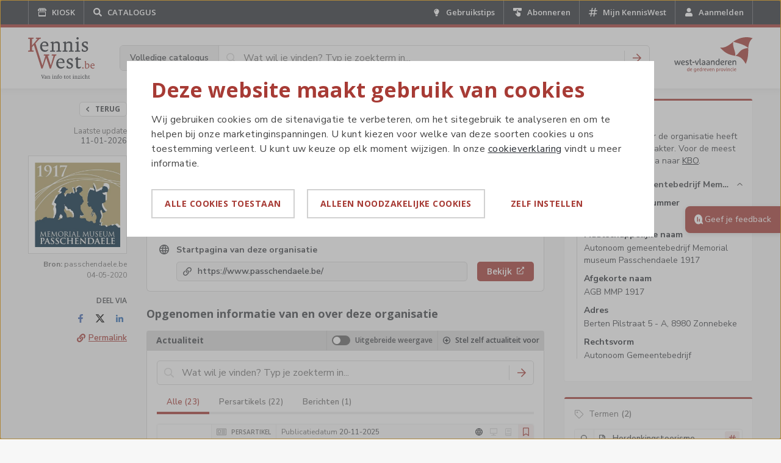

--- FILE ---
content_type: text/html; charset=utf-8
request_url: https://www.kenniswest.be/organisatie/mmp-memorial-museum-passchendaele-1917-agb-zonnebeke/101815
body_size: 19649
content:

<!DOCTYPE html>
<html prefix="og: http://ogp.me/ns#" lang="nl">
<head>
    <meta charset="utf-8" />
    <meta name="viewport" content="width=device-width, initial-scale=1">
    <meta name="theme-color" content="#a73b35" />

    <meta name="description" content="Het Memorial Museum Passchendaele 1917 engageert zich om actieve bewustwording en betrokkenheid te cre&#xEB;ren voor het verhaal van de Eerste Wereldoorlog en van de" 
    />

    <meta name="keywords" content="Herdenkingstoerisme, West-Vlaamse musea, Toerisme en recreatie, West-Vlaanderen regio" />
    

    
    <meta name="robots" content="index,follow" />

    <link rel="canonical" href="https://www.kenniswest.be/organisatie/mmp-memorial-museum-passchendaele-1917-agb-zonnebeke/101815" />

    <!-- OpenGraph -->
    <meta property="og:title" content="MMP (Memorial Museum Passchendaele 1917) AGB | Zonnebeke - KennisWest" />
    <meta property="og:url" content="https://www.kenniswest.be/organisatie/mmp-memorial-museum-passchendaele-1917-agb-zonnebeke/101815" />
    <meta property="og:type" content="website" />
    <meta property="og:description" content="Het Memorial Museum Passchendaele 1917 engageert zich om actieve bewustwording en betrokkenheid te cre&#xEB;ren voor het verhaal van de Eerste Wereldoorlog en van de" />
    <meta property="og:locale" content="nl_BE" />
    <meta property="og:site_name" content="KennisWest" />
    <meta property="og:image" content="https://www.kenniswest.be/images/facebook-share.png" />

        <!-- Structured Data -->
        <script type="application/ld+json">
            {"@context":"https://schema.org","@type":"Organization","url":"https://www.kenniswest.be/organisatie/mmp-memorial-museum-passchendaele-1917-agb-zonnebeke/101815","name":"MMP (Memorial Museum Passchendaele 1917) AGB | Zonnebeke","areaServed":"West-Vlaanderen, Belgium","description":"Het Memorial Museum Passchendaele 1917 engageert zich om actieve bewustwording en betrokkenheid te creëren voor het verhaal van de Eerste Wereldoorlog en van de","image":{"@type":"ImageObject","url":"https://www.kenniswest.be/file/Organisation/101815/187716/Logo%20Mmp%20Passchendaele"},"sameAs":["https://www.passchendaele.be/"],"keywords":"Herdenkingstoerisme, West-Vlaamse musea, Toerisme en recreatie, West-Vlaanderen regio"}
        </script>

    <title>MMP (Memorial Museum Passchendaele 1917) AGB | Zonnebeke - KennisWest</title>

    <link rel="stylesheet" href="https://fonts.googleapis.com/css?family=Nunito+Sans:400,600,700|Open+Sans:400,600,700,800">
    <link rel="shortcut icon" href="/favicon.ico">
    <link rel="icon" sizes="16x16 32x32 64x64" href="/favicon.ico">
    
    <link rel="stylesheet" href="/css/site.min.css?v=-cigojhi03SiQdBnQ5ympE65MQYjxQgETVhH1CGMYGU" />

    <script src="https://kit.fontawesome.com/82b05e247c.js" crossorigin="anonymous"></script>

    <script>
        (function (w, d, s, l, i) {
            w[l] = w[l] || []; w[l].push({ 'gtm.start': new Date().getTime(), event: 'gtm.js' });
            var f = d.getElementsByTagName(s)[0], j = d.createElement(s), dl = l != 'dataLayer' ? '&l=' + l : '';
            j.async = true;
            j.src = 'https://www.googletagmanager.com/gtm.js?id=' + i + dl;
            f.parentNode.insertBefore(j, f);
        })(window, document, 'script', 'dataLayer', 'GTM-K479MTR');
    </script>
</head>

<body id="main-body" class="">
    <style>
        [v-cloak]
        {
            display: none;
        }

        .fade-enter-active, .fade-leave-active
        {
            transition: opacity .5s
        }

        .fade-enter, .fade-leave-to
        {
            opacity: 0
        }
    </style>

    <noscript>
        <iframe src="https://www.googletagmanager.com/ns.html?id=GTM-K479MTR" height="0" width="0" style="display: none; visibility: hidden"></iframe>
    </noscript>

    <div class="l-wrap">
        <div class="c-top-bar">
            <div class="c-top-bar__inner">
                <div class="c-top-bar__main">
                    <a class="c-top-bar__link c-top-bar__link--icon" href="/">
                        <svg width="16" height="16" fill="none" xmlns="http://www.w3.org/2000/svg" class="c-top-bar__fixed-icon">
                            <path d="m15 5.173-.046.168c-.152.522-.676.872-1.198.8-.577-.077-.994-.526-1.004-1.089-.006-.387 0-.774-.003-1.162a.344.344 0 0 0-.046-.165 716.417 716.417 0 0 0-1.583-2.66c-.012-.02-.02-.042-.03-.063h1.124c.017.02.032.042.05.06.911.915 1.823 1.83 2.736 2.744v1.367ZM4.91 1c-.496.935-1.08 1.83-1.623 2.74a.273.273 0 0 0-.036.131c-.004.396.004.793-.005 1.189a1.112 1.112 0 0 1-.308.743 1.125 1.125 0 0 1-1.92-.575A.468.468 0 0 0 1 5.172V3.804l2.74-2.742A.576.576 0 0 0 3.785 1H4.91ZM8.554 1c.19.92.377 1.84.56 2.762a.427.427 0 0 1 .01.078c0 .406.006.811 0 1.216-.01.56-.426 1.008-.998 1.085a1.119 1.119 0 0 1-1.246-1.13c-.006-.382-.015-.763.002-1.144.01-.204.066-.407.105-.61.147-.735.295-1.47.445-2.206.003-.018.01-.035.015-.051h1.107ZM6.732 1c-.176.929-.36 1.856-.544 2.783a.5.5 0 0 0-.006.097v1.153c-.003.58-.422 1.04-1.008 1.11a1.12 1.12 0 0 1-1.232-1.136 52.49 52.49 0 0 1 0-1.118.347.347 0 0 1 .046-.165c.523-.88 1.049-1.76 1.576-2.638.016-.027.028-.057.042-.086h1.126ZM10.393 1c.503.917 1.068 1.804 1.605 2.7.04.066.062.14.06.217-.003.367 0 .733 0 1.1 0 .6-.437 1.08-1.026 1.129a1.123 1.123 0 0 1-1.204-.953 1.19 1.19 0 0 1-.01-.177c0-.328-.006-.657.003-.985.008-.297-.077-.579-.131-.865-.135-.705-.278-1.408-.418-2.112A.437.437 0 0 1 9.27 1L10.393 1Z" fill="#fff" />
                            <path fill-rule="evenodd" clip-rule="evenodd" d="M1.908 14.66c0 .24.101.34.342.34h11.515c.218 0 .332-.105.332-.306V7.232c0-.236-.106-.337-.347-.337H2.252c-.24 0-.344.101-.344.338v7.427ZM13 8l-.03 5H3V8h10Z" fill="#fff" />
                        </svg>
                        <div class="c-top-bar__text">Kiosk</div>
                    </a>


                    <a class="c-top-bar__link c-top-bar__link--icon" href="/zoeken">
                        <svg width="16" height="16" fill="none" class="c-top-bar__fixed-icon" xmlns="http://www.w3.org/2000/svg">
                            <path d="m14.819 13.101-2.737-2.731c-.137-.11-.3-.191-.465-.191h-.438a5.69 5.69 0 0 0 1.204-3.497C12.383 3.568 9.811 1 6.692 1 3.545 1 1 3.568 1 6.682a5.682 5.682 0 0 0 5.692 5.682 5.662 5.662 0 0 0 3.502-1.202v.464a.64.64 0 0 0 .192.465l2.709 2.704c.273.273.684.273.93 0l.766-.765c.274-.246.274-.655.028-.928Zm-8.127-2.923a3.489 3.489 0 0 1-3.503-3.496 3.506 3.506 0 0 1 3.503-3.497c1.915 0 3.502 1.585 3.502 3.497a3.506 3.506 0 0 1-3.502 3.496Z" fill="#fff" />
                        </svg>
                        <div class="c-top-bar__text">Catalogus</div>
                    </a>
                </div>

                <div class="c-top-bar__side">
                    <a class="c-top-bar__link c-top-bar__link--icon" href="/gebruikstips">
                        <svg width="16" height="16" fill="none" class="c-top-bar__fixed-icon" xmlns="http://www.w3.org/2000/svg">
                            <path d="M6.625 13.164c0 .14.023.281.117.422l.399.586a.77.77 0 0 0 .632.351h1.43a.77.77 0 0 0 .633-.351l.398-.586a.955.955 0 0 0 .118-.422v-.914H6.625v.914Zm-2.25-6.539c0 1.055.375 1.992 1.008 2.719.398.445.984 1.383 1.219 2.156v.023h3.773V11.5c.234-.773.82-1.71 1.219-2.156a4.112 4.112 0 0 0 1.031-2.719c0-2.273-1.875-4.125-4.148-4.125-2.391.023-4.102 1.945-4.102 4.125ZM8.5 4.75a1.866 1.866 0 0 0-1.875 1.875c0 .21-.188.375-.375.375a.37.37 0 0 1-.375-.375A2.636 2.636 0 0 1 8.5 4c.188 0 .375.188.375.375 0 .21-.188.375-.375.375Z" fill="#fff" />
                        </svg>
                        <div class="c-top-bar__text">
                            Gebruikstips
                        </div>
                    </a>

                    <a class="c-top-bar__link c-top-bar__link--icon u-hide@portable" href="/mijn-abonnementen">
                        <svg width="16" height="16" class="c-top-bar__fixed-icon" fill="none" xmlns="http://www.w3.org/2000/svg">
                            <path d="M14.247 1H1.767A.772.772 0 0 0 1 1.788v3.09c0 .44.354.789.767.789h4.5v-.591c0-.94.737-1.697 1.652-1.697.442 0 .855.182 1.165.5.31.318.487.742.487 1.197v.59h4.661c.428 0 .768-.363.768-.787V1.788A.76.76 0 0 0 14.246 1Z" fill="#fff" />
                            <path d="M12.27 8.748c-.28 0-.53.159-.663.397V9.13c0-.462-.354-.844-.782-.844-.28 0-.531.16-.664.398v-.016c0-.461-.354-.843-.782-.843-.28 0-.53.16-.664.398V5.359a.904.904 0 0 0-.236-.604.753.753 0 0 0-.56-.255c-.428 0-.782.382-.782.843v5.537a.12.12 0 0 1-.074.11c-.044.017-.088.017-.118-.03l-.797-.86a.741.741 0 0 0-1.003-.095.82.82 0 0 0-.339.588c-.03.239.03.477.177.668l1.992 2.594C7.535 14.586 8.36 15 9.246 15h1.24c.693 0 1.342-.286 1.829-.811a2.881 2.881 0 0 0 .752-1.973V9.575c-.015-.445-.369-.827-.796-.827Z" fill="#fff" />
                        </svg>
                        <div class="c-top-bar__text">
                            Abonneren
                        </div>
                    </a>

                    <a class="c-top-bar__link c-top-bar__link--icon" href="/mijn-kenniswest">
                        <svg width="16" height="16" fill="none" xmlns="http://www.w3.org/2000/svg" class="c-top-bar__fixed-icon">
                            <path d="M14.863 5.969l.125-.75a.375.375 0 00-.375-.469H11.83l.594-3.281A.37.37 0 0012.08 1H11.3a.402.402 0 00-.376.313L10.33 4.75H6.828l.594-3.281A.37.37 0 007.078 1h-.782a.402.402 0 00-.375.313L5.327 4.75h-2.94c-.187 0-.312.156-.343.313l-.156.75a.38.38 0 00.375.437h2.782l-.625 3.5H1.512a.402.402 0 00-.375.313l-.125.75c-.062.25.125.437.375.437H4.17l-.594 3.313c-.063.25.125.437.344.437H4.7c.188 0 .344-.125.376-.281l.594-3.469h3.501l-.594 3.313c-.062.25.125.437.344.437h.782c.188 0 .344-.125.375-.281l.594-3.469h2.94a.34.34 0 00.343-.281l.156-.75c.032-.25-.156-.469-.375-.469h-2.782l.625-3.5h2.908c.187 0 .344-.125.375-.281zM9.423 9.75h-3.47l.624-3.5h3.47l-.624 3.5z" fill="#fff" />
                        </svg>
                        <div class="c-top-bar__text">
                            Mijn KennisWest
                        </div>
                    </a>

                        <a class="c-top-bar__link c-top-bar__link--icon" href="/login?returnUrl=https%3A%2F%2Fwww.kenniswest.be%2Forganisatie%2Fmmp-memorial-museum-passchendaele-1917-agb-zonnebeke%2F101815">
                            <svg width="16" height="16" fill="none" class="c-top-bar__fixed-icon" xmlns="http://www.w3.org/2000/svg">
                                <path d="M8 8c1.875 0 3.429-1.559 3.429-3.5C11.429 2.586 9.875 1 8 1 6.098 1 4.571 2.586 4.571 4.5 4.571 6.441 6.098 8 8 8zm2.384.875h-.455c-.59.3-1.233.438-1.929.438s-1.366-.137-1.955-.438h-.456C3.607 8.875 2 10.543 2 12.566v1.121C2 14.427 2.563 15 3.286 15h9.428A1.3 1.3 0 0014 13.687v-1.12c0-2.024-1.634-3.692-3.616-3.692z" fill="#fff" />
                            </svg>
                            <div class="c-top-bar__text">
                                Aanmelden
                            </div>
                        </a>
                </div>
            </div>
        </div>

        


<div class="c-detail-top">
    <div class="c-detail-top__inner has-search">
        <div class="c-detail-top__brand">
            <a href="/" class="c-page-logo">
                <img src="/images/kenniswest-logo.svg" width="58" height="36" alt="KennisWest" />
            </a>
        </div>
        <div class="c-detail-top__search">
            <div class="c-search-bar c-search-bar--top js-search-bar">
    <div class="c-search-bar__widget">
        <div class="c-search-bar__prefix">Volledige catalogus</div>

        <div class="c-search-bar__input">
            <div class="c-search-bar__input-icon">
                <svg fill="#D8D8D8" width="16" height="16" xmlns="http://www.w3.org/2000/svg"><path d="M15.906 14.656a.338.338 0 0 1 .094.25.457.457 0 0 1-.094.281l-.719.688a.389.389 0 0 1-.28.125.297.297 0 0 1-.25-.125l-3.813-3.781a.416.416 0 0 1-.094-.25v-.438c-.583.5-1.24.89-1.969 1.172A6.29 6.29 0 0 1 6.5 13a6.313 6.313 0 0 1-3.266-.875 6.567 6.567 0 0 1-2.359-2.36A6.313 6.313 0 0 1 0 6.5a6.32 6.32 0 0 1 .875-3.266A6.567 6.567 0 0 1 3.235.875 6.313 6.313 0 0 1 6.5 0a6.32 6.32 0 0 1 3.266.875 6.567 6.567 0 0 1 2.359 2.36c.583.989.875 2.078.875 3.265 0 .792-.14 1.552-.422 2.281a6.713 6.713 0 0 1-1.172 1.969h.438c.104 0 .187.031.25.094l3.812 3.812zM6.5 11.5a4.89 4.89 0 0 0 2.5-.672A4.964 4.964 0 0 0 10.828 9a4.89 4.89 0 0 0 .672-2.5c0-.896-.224-1.73-.672-2.5A4.964 4.964 0 0 0 9 2.172 4.89 4.89 0 0 0 6.5 1.5a4.89 4.89 0 0 0-2.5.672A4.964 4.964 0 0 0 2.172 4 4.891 4.891 0 0 0 1.5 6.5c0 .896.224 1.73.672 2.5A4.964 4.964 0 0 0 4 10.828a4.89 4.89 0 0 0 2.5.672z" fill="" fill-rule="evenodd"></path></svg>
            </div>
            <input type="text" maxlength="100" class="c-search-bar__input-text js-input" placeholder="Wat wil je vinden? Typ je zoekterm in..." autocomplete="off" />
            <button class="c-search-bar__input-clear js-clear" style="display: none;">
                <svg width="10" height="10" fill="none" xmlns="http://www.w3.org/2000/svg">
                    <path d="M6.484 4.984 9.86 1.641a.53.53 0 0 0 0-.72l-.78-.78a.53.53 0 0 0-.72 0L5.016 3.516 1.64.14a.53.53 0 0 0-.72 0l-.78.78a.53.53 0 0 0 0 .72l3.375 3.343L.14 8.36a.53.53 0 0 0 0 .72l.78.78a.53.53 0 0 0 .72 0l3.375-3.375L8.359 9.86a.53.53 0 0 0 .72 0l.78-.78a.53.53 0 0 0 0-.72L6.484 4.984z" fill="#9B9B9B" />
                </svg>
            </button>
        </div>

        <div class="c-search-bar__divider"></div>

        <button class="c-search-bar__button js-search" aria-label="Zoeken">
            <svg width="14" height="14" fill="none" xmlns="http://www.w3.org/2000/svg">
                <path d="m6.816.119-.625.6c-.156.159-.156.412 0 .539l4.846 4.904H.375a.383.383 0 0 0-.375.38v.885c0 .222.156.38.375.38h10.662l-4.846 4.935c-.156.127-.156.38 0 .538l.625.601c.125.159.376.159.532 0l6.535-6.612a.367.367 0 0 0 0-.538L7.348.12c-.156-.159-.407-.159-.532 0z" fill="#A73B35" />
            </svg>
        </button>
    </div>
</div>

<script>
    document.addEventListener('DOMContentLoaded', function () {
        searchBar();
    });
</script>
        </div>
        <div class="c-detail-top__logo">
            <a href="/organisatie/21436">
                <img src="/images/west-vlaanderen_logo.svg" width="80" height="36" alt="West-Vlaanderen - De gedreven provincie" />
            </a>
        </div>
    </div>
</div>

<div class="l-page">
    <div class="l-page__inner">
        <div class="o-grid o-grid--large o-grid--detail">
            <div class="o-grid__cell o-grid__cell--side">
                <div class="c-detail-side">
                    <div class="c-detail-back">
                        
<a class="c-back-button" onclick="return true;" href="/zoeken">
    <svg width="5" height="8" xmlns="http://www.w3.org/2000/svg">
        <path d="M.1506 3.688L3.8036.1285C3.8917.0428 3.9983 0 4.1239 0c.1255 0 .2322.0428.32.1284l.4143.4037a.4536.4536 0 0 1 .1413.312c.0062.1223-.0345.2262-.1224.3119L1.9583 4 4.877 6.844c.0879.0857.1286.1896.1224.312a.4536.4536 0 0 1-.1413.3119l-.4142.4037C4.356 7.9572 4.2493 8 4.1238 8c-.1256 0-.2323-.0428-.3201-.1284L.1507 4.3119C.0501 4.2263 0 4.1223 0 4c0-.1223.0502-.2263.1506-.312z" fill="#404347" fill-rule="evenodd"/>
    </svg>
    Terug
</a>
                    </div>

                    <div class="c-detail-date u-hide u-show@desktop">
                        <span class="c-detail-date__label">Laatste update</span><br />
                        11-01-2026
                    </div>

                    <div class="c-detail-image">
                        
                        <figure class="c-detail-image__figure js-detail-image">
                            <img src="/file/Organisation/101815/187716/Logo%20Mmp%20Passchendaele" alt="" />
                        </figure>
                        <div class="c-detail-image__info">
                            <b>Bron:</b> <span>passchendaele.be</span>
                            <div>
	                            04-05-2020
                            </div>
                        </div>
                    </div>

                    

                    

                    <div class="u-hide u-show@desktop">
                        
<div class="c-sharing">
    <div class="c-sharing__label">Deel via</div>
    <div class="c-sharing__items">
        <div class="c-sharing__item">
            <a href="https://www.facebook.com/sharer/sharer.php?u=https%3A%2F%2Fwww.kenniswest.be%2Forganisatie%2Fmmp-memorial-museum-passchendaele-1917-agb-zonnebeke%2F101815" class="c-sharing__link" target="_blank" rel="noopener">
                <span class="u-hidden-visually">Deel via Facebook</span>
                <svg width="24" height="24" fill="none" xmlns="http://www.w3.org/2000/svg">
                    <path d="M15.476 12.875l.408-2.516h-2.59V8.72c0-.711.35-1.367 1.513-1.367H16v-2.16S14.924 5 13.905 5c-2.123 0-3.52 1.23-3.52 3.418v1.941H8v2.516h2.386V19h2.909v-6.125h2.181z" fill="#4267B2" />
                </svg>
            </a>
        </div>
        <div class="c-sharing__item">
            <a href="https://x.com/intent/tweet?text=https%3A%2F%2Fwww.kenniswest.be%2Forganisatie%2Fmmp-memorial-museum-passchendaele-1917-agb-zonnebeke%2F101815" class="c-sharing__link" target="_blank" rel="noopener">
                <span class="u-hidden-visually">Deel via X</span>
                <svg width="24" height="24" viewBox="0 0 24 24" fill="none" xmlns="http://www.w3.org/2000/svg" style="padding: 4px 0">
                    <path d="M18.3263 1.90393H21.6998L14.3297 10.3274L23 21.7899H16.2112L10.894 14.838L4.80995 21.7899H1.43443L9.31743 12.78L1 1.90393H7.96111L12.7674 8.25826L18.3263 1.90393ZM17.1423 19.7707H19.0116L6.94539 3.81706H4.93946L17.1423 19.7707Z" fill="black"/>
                </svg>
            </a>
        </div>
        <div class="c-sharing__item">
            <a href="https://www.linkedin.com/shareArticle?mini=true&url=https%3A%2F%2Fwww.kenniswest.be%2Forganisatie%2Fmmp-memorial-museum-passchendaele-1917-agb-zonnebeke%2F101815" class="c-sharing__link" target="_blank" rel="noopener">
                <span class="u-hidden-visually">Deel via LinkedIn</span>
                <svg width="24" height="24" fill="none" xmlns="http://www.w3.org/2000/svg">
                    <path d="M8.679 18V9.973H6.187V18H8.68zm-1.26-9.1c.804 0 1.447-.672 1.447-1.477C8.866 6.644 8.223 6 7.42 6A1.43 1.43 0 006 7.423c0 .805.643 1.476 1.42 1.476zM17.974 18H18v-4.403c0-2.147-.482-3.812-3-3.812-1.205 0-2.009.671-2.357 1.289h-.027v-1.1h-2.384V18h2.491v-3.973c0-1.047.188-2.04 1.473-2.04 1.286 0 1.313 1.18 1.313 2.12V18h2.464z" fill="#2867B2" />
                </svg>
            </a>
        </div>
    </div>
    <div class="c-sharing__items">
        <div class="c-sharing__item">
            <a href="https://www.kenniswest.be/101815" class="c-sharing__button js-copy-url" title="Permalink kopiëren">
                <span class="u-hidden-visually">Kopieer Permalink</span>
                <svg width="24" height="24" fill="none" xmlns="http://www.w3.org/2000/svg">
                    <path d="M13.93 10.07a4.464 4.464 0 00-.548-.465.453.453 0 00-.575.027l-.574.575a1.26 1.26 0 00-.329.821c0 .165.082.274.192.356.082.055.191.137.3.22.767.793.767 2.025 0 2.79l-1.86 1.835a1.934 1.934 0 01-2.792 0c-.766-.767-.74-2.026.027-2.792l.356-.356c.137-.11.164-.3.11-.465a5.234 5.234 0 01-.274-1.423.432.432 0 00-.74-.301l-1.012 1.012c-1.615 1.615-1.615 4.27 0 5.885 1.615 1.615 4.27 1.615 5.885 0l1.834-1.834v-.027c1.614-1.588 1.642-4.215 0-5.858zm3.859-3.859c-1.615-1.615-4.27-1.615-5.885 0L10.07 8.045v.027c-1.614 1.588-1.642 4.215 0 5.858.165.164.356.328.548.465.191.137.41.11.575-.027l.574-.575a1.26 1.26 0 00.329-.821.427.427 0 00-.192-.356c-.082-.055-.191-.137-.3-.22-.767-.793-.767-2.025 0-2.79l1.86-1.835a1.934 1.934 0 012.792 0c.767.767.74 2.026-.027 2.792l-.356.356c-.137.11-.164.3-.11.465.165.466.247.958.274 1.423 0 .384.465.575.74.301l1.012-1.012c1.615-1.615 1.615-4.27 0-5.885z" fill="#A73B35" />
                </svg>
                <span>Permalink</span>
            </a>
        </div>    
    </div>
</div>
                    </div>

                    


                    


                </div>
            </div>
            <div class="o-grid__cell o-grid__cell--main">
                <div class="o-grid o-grid--large">
                    <div class="o-grid__cell u-8/12@desktop">
                        <main class="c-detail">
                            <div class="c-detail__top-action">
                                

                            </div>

                            <header class="c-detail-header">
                                <div class="c-detail-header__icon">
                                    <svg width="24" height="24" fill="none" xmlns="http://www.w3.org/2000/svg">
                                        <path d="M20.4 10.75c1.65 0 3-1.238 3-2.813 0-1.546-1.35-2.812-3-2.812-1.68 0-3 1.266-3 2.813 0 1.574 1.32 2.812 3 2.812zm0-4.5c.96 0 1.8.787 1.8 1.688 0 .956-.84 1.687-1.8 1.687-1.02 0-1.8-.731-1.8-1.688 0-.9.78-1.687 1.8-1.687zM12 11.875c2.28 0 4.2-1.744 4.2-3.938C16.2 5.8 14.28 4 12 4 9.66 4 7.8 5.8 7.8 7.938c0 2.193 1.86 3.937 4.2 3.937zm0-6.75c1.65 0 3 1.266 3 2.813 0 1.574-1.35 2.812-3 2.812-1.68 0-3-1.238-3-2.813 0-1.546 1.32-2.812 3-2.812zm9.15 6.75h-1.5a2.8 2.8 0 00-1.56.45c.36.253.66.506.96.816.18-.057.36-.141.6-.141h1.5c.9 0 1.65.787 1.65 1.688 0 .309.27.562.6.562.3 0 .6-.253.6-.563 0-1.546-1.32-2.812-2.85-2.812zM3.6 10.75c1.65 0 3-1.238 3-2.813 0-1.546-1.35-2.812-3-2.812-1.68 0-3 1.266-3 2.813 0 1.574 1.32 2.812 3 2.812zm0-4.5c.96 0 1.8.787 1.8 1.688 0 .956-.84 1.687-1.8 1.687-1.02 0-1.8-.731-1.8-1.688 0-.9.78-1.687 1.8-1.687zM15 12.578c-1.26 0-1.56.422-3 .422-1.47 0-1.77-.422-3.03-.422-1.35 0-2.67.59-3.45 1.66-.45.675-.72 1.434-.72 2.278v1.547c0 .956.78 1.687 1.8 1.687h10.8c.96 0 1.8-.731 1.8-1.688v-1.546c0-.844-.3-1.632-.75-2.278-.78-1.07-2.1-1.66-3.45-1.66zm3 5.485c0 .309-.3.562-.6.562H6.6c-.33 0-.6-.253-.6-.563v-1.546c0-.591.15-1.153.54-1.66.48-.703 1.44-1.153 2.43-1.153 1.05 0 1.44.422 3.03.422 1.59 0 1.95-.422 3-.422 1.02 0 1.95.45 2.43 1.153.36.507.54 1.069.54 1.66v1.547H18zM5.88 12.325c-.45-.281-.96-.45-1.53-.45h-1.5c-1.59 0-2.85 1.266-2.85 2.813 0 .309.27.562.6.562.3 0 .6-.253.6-.563 0-.9.72-1.687 1.65-1.687h1.5c.18 0 .36.056.57.14.3-.309.6-.562.96-.815z" fill="#fff" />
                                    </svg>
                                </div>
                                <div class="c-detail-header__text">
                                    <strong>Organisatie</strong><span> - Overheid</span>
                                </div>
                            </header>

                            <div class="c-detail__content">
                                <div class="c-detail__inner">
                                    <h1 class="c-detail-title">
                                        MMP (Memorial Museum Passchendaele 1917) AGB | Zonnebeke
                                    </h1>

                                    <div class="c-mobile-detail-image">
                                        <figure class="c-mobile-detail-image__figure js-detail-image">
                                            <img src="/file/Organisation/101815/187716/Logo%20Mmp%20Passchendaele" class="" alt="" />
                                        </figure>
                                        <div class="c-mobile-detail-image__info">
                                            <b>Bron:</b> <span>passchendaele.be</span>
                                            <div>
                                                04-05-2020
                                            </div>
                                        </div>
                                    </div>

                                    

                                    

    <div class='c-info '>
        

            <div class="c-info__body">
                <p><span>Het Memorial Museum Passchendaele 1917 engageert zich om actieve bewustwording en betrokkenheid te creëren voor het verhaal van de Eerste Wereldoorlog en van de Slag bij Passendale uit 1917 in het bijzonder.</span></p>
            </div>

        <div class="c-info__meta">
            
            <span><b>Bron:</b> <span title="Deze informatieve link kan non-actief worden">https://www.passchendaele.be/Over_ons/Missie_Visie</span></span>
            <span>- 26-08-2022</span>
        </div>
    </div>


                                    

                                    
<div class="c-detail-meta__group">
        <div class="c-link">
            <div class="c-link__title">
                <div class="c-link__icon">
                    <svg width="16" height="16" viewBox="0 0 16 16" fill="none" xmlns="http://www.w3.org/2000/svg">
                        <path fill-rule="evenodd" clip-rule="evenodd" d="M8 0C9.44086 0 10.7742 0.360215 12 1.08065C13.2258 1.80108 14.1989 2.77419 14.9194 4C15.6398 5.22581 16 6.55914 16 8C16 9.44086 15.6398 10.7742 14.9194 12C14.1989 13.2258 13.2258 14.1989 12 14.9194C10.7742 15.6398 9.44086 16 8 16C6.55914 16 5.22581 15.6398 4 14.9194C2.77419 14.1989 1.80108 13.2258 1.08065 12C0.360215 10.7742 0 9.44086 0 8C0 6.55914 0.360215 5.22581 1.08065 4C1.80108 2.77419 2.77419 1.80108 4 1.08065C5.22581 0.360215 6.55914 0 8 0ZM13.8064 5.16129C13.4193 4.3871 12.8924 3.70968 12.2257 3.12903C11.5591 2.54839 10.7956 2.11828 9.93542 1.83871C10.4516 2.82796 10.8387 3.93548 11.0967 5.16129H13.8064ZM14.3226 9.29033C14.4946 8.43011 14.4946 7.5699 14.3226 6.70968H11.2903C11.3764 7.5699 11.3764 8.43011 11.2903 9.29033H14.3226ZM6.25806 9.29033H9.74193C9.82795 8.43011 9.82795 7.5699 9.74193 6.70968H6.25806C6.17204 7.5699 6.17204 8.43011 6.25806 9.29033ZM9.48386 10.8387H6.51611C6.81719 12.2366 7.31181 13.4086 7.99998 14.3548C8.68816 13.4086 9.18278 12.2366 9.48386 10.8387ZM1.67737 6.70968C1.50533 7.5699 1.50533 8.43011 1.67737 9.29033H4.70963C4.62361 8.43011 4.62361 7.5699 4.70963 6.70968H1.67737ZM6.48389 5.16129H9.51614C9.19356 3.76344 8.68819 2.5914 8.00002 1.64516C7.31184 2.5914 6.80647 3.76344 6.48389 5.16129ZM6.06451 1.83871C5.2043 2.11828 4.44085 2.54839 3.77419 3.12903C3.10752 3.70968 2.58064 4.3871 2.19354 5.16129H4.90322C5.16128 3.93548 5.54838 2.82796 6.06451 1.83871ZM2.19354 10.8387C2.58064 11.6129 3.10752 12.2903 3.77419 12.871C4.44085 13.4516 5.2043 13.8817 6.06451 14.1613C5.52688 13.172 5.13978 12.0645 4.90322 10.8387H2.19354ZM9.93542 14.1613C10.7956 13.8817 11.5591 13.4516 12.2257 12.871C12.8924 12.2903 13.4193 11.6129 13.8064 10.8387H11.0967C10.8602 12.0645 10.4731 13.172 9.93542 14.1613Z" fill="#404347" />
                    </svg>
                </div>
                <div class="c-link__label">
                    Startpagina van deze organisatie
                </div>
            </div>
            <div class="c-link__item">
                <div class="c-link__info">
                    <svg width="14" height="14" fill="none" xmlns="http://www.w3.org/2000/svg">
                        <path d="M8.601 5.399a4.098 4.098 0 00-.985-.712.339.339 0 00-.383.082l-.11.11c-.246.219-.383.52-.41.82-.028.138.054.275.164.357.246.11.465.246.63.438a2.296 2.296 0 010 3.257l-2.053 2.053a2.296 2.296 0 01-3.258 0 2.296 2.296 0 010-3.258l1.26-1.259a.309.309 0 00.082-.3c-.082-.33-.11-.685-.137-1.04 0-.274-.356-.411-.548-.22L1.13 7.452c-1.505 1.505-1.505 3.941 0 5.419 1.478 1.505 3.914 1.505 5.42 0 2.244-2.244 2.134-2.135 2.299-2.354C10.079 9.04 9.998 6.795 8.6 5.4zm4.27-4.27c-1.478-1.505-3.914-1.505-5.42 0-2.244 2.244-2.134 2.135-2.299 2.354C3.921 4.96 4.002 7.205 5.4 8.6c.3.301.63.52.985.712a.339.339 0 00.383-.082l.11-.11c.246-.219.383-.52.41-.82.028-.138-.054-.275-.164-.357a1.736 1.736 0 01-.63-.438 2.296 2.296 0 010-3.257l2.053-2.053a2.296 2.296 0 013.258 0 2.296 2.296 0 010 3.258l-1.26 1.259a.309.309 0 00-.082.3c.082.33.11.685.137 1.04 0 .274.356.411.548.22l1.724-1.725c1.505-1.505 1.505-3.941 0-5.419z" fill="#404347" />
                    </svg>
                    <a href="https://www.passchendaele.be/" title="https://www.passchendaele.be/" rel="noopener" target="_blank">https://www.passchendaele.be/</a>
                </div>
                <div class="c-link__action">
                    <a href="https://www.passchendaele.be/" rel="noopener" target="_blank" class="c-button c-button--primary">
                        <span class="c-button__label">Bekijk</span>
                        <svg class="c-button__icon" width="12" height="13" fill="none" xmlns="http://www.w3.org/2000/svg">
                            <path d="M10.125 7.25H9.75a.385.385 0 00-.375.375v3.61c0 .093-.07.14-.14.14h-7.97c-.093 0-.14-.047-.14-.14v-7.97c0-.07.047-.14.14-.14h3.61a.385.385 0 00.375-.375v-.375A.403.403 0 004.875 2h-3.75C.492 2 0 2.516 0 3.125v8.25A1.11 1.11 0 001.125 12.5h8.25c.61 0 1.125-.492 1.125-1.125v-3.75a.403.403 0 00-.375-.375zM11.719.5H8.53c-.164.023-.281.14-.281.281 0 .094.023.164.07.211l1.125 1.125L3.07 8.492c-.047.07-.093.14-.093.211 0 .07.046.14.093.188l.54.539c.046.047.117.093.187.093.07 0 .14-.046.21-.093l6.376-6.375 1.125 1.125c.047.047.117.07.187.07.164 0 .282-.117.305-.281V.78c0-.14-.14-.281-.281-.281z" fill="#fff" />
                        </svg>
                    </a>
                </div>
            </div>
        </div>
</div>
                                </div>
                            </div>
                        </main>
                        
                        <div class="c-detail-related">
                            

<section class="c-detail-related__section">
    <h2 class="c-detail-related__title">Opgenomen informatie van en over deze organisatie</h2>

    <div class="c-box has-more" id="actua" data-group="actua">
        <header class="c-box-header">
            <div class="c-box-header__main">
                Actualiteit
            </div>
            <div class="c-box-header__side">
                <div class="c-box-header__item">
                    <div class="c-toggle c-toggle--small">
                        <div class="c-toggle-handle">
                            <input type="checkbox" id="box-toggle-actua" class="c-toggle-handle__input js-view" data-view="actua">
                            <label for="box-toggle-actua" class="c-toggle-handle__label"></label>
                        </div>
                        <label for="box-toggle-actua" class="c-toggle__label">Uitgebreide weergave</label>
                    </div>
                </div>
                <div class="c-box-header__item">
                    <button class="c-action-button c-action-button--add" data-contribute="Actua">
                        <span class="c-action-button__label">Stel zelf actualiteit voor</span>
                    </button>
                </div>
            </div>
        </header>

        <div class="c-box-content">
            <div class="c-box-content__search">
                <div class="c-detail-search">
                    <div class="c-detail-search__input-icon">
                        <svg fill="#D8D8D8" width="16" height="16" xmlns="http://www.w3.org/2000/svg"><path d="M15.906 14.656a.338.338 0 0 1 .094.25.457.457 0 0 1-.094.281l-.719.688a.389.389 0 0 1-.28.125.297.297 0 0 1-.25-.125l-3.813-3.781a.416.416 0 0 1-.094-.25v-.438c-.583.5-1.24.89-1.969 1.172A6.29 6.29 0 0 1 6.5 13a6.313 6.313 0 0 1-3.266-.875 6.567 6.567 0 0 1-2.359-2.36A6.313 6.313 0 0 1 0 6.5a6.32 6.32 0 0 1 .875-3.266A6.567 6.567 0 0 1 3.235.875 6.313 6.313 0 0 1 6.5 0a6.32 6.32 0 0 1 3.266.875 6.567 6.567 0 0 1 2.359 2.36c.583.989.875 2.078.875 3.265 0 .792-.14 1.552-.422 2.281a6.713 6.713 0 0 1-1.172 1.969h.438c.104 0 .187.031.25.094l3.812 3.812zM6.5 11.5a4.89 4.89 0 0 0 2.5-.672A4.964 4.964 0 0 0 10.828 9a4.89 4.89 0 0 0 .672-2.5c0-.896-.224-1.73-.672-2.5A4.964 4.964 0 0 0 9 2.172 4.89 4.89 0 0 0 6.5 1.5a4.89 4.89 0 0 0-2.5.672A4.964 4.964 0 0 0 2.172 4 4.891 4.891 0 0 0 1.5 6.5c0 .896.224 1.73.672 2.5A4.964 4.964 0 0 0 4 10.828a4.89 4.89 0 0 0 2.5.672z" fill="" fill-rule="evenodd"></path></svg>
                    </div>
                    <div class="c-detail-search__input">
                        <input type="text" class="c-detail-search__input-text js-list__input" placeholder="Wat wil je vinden? Typ je zoekterm in..." />
                        <button class="c-detail-search__clear js-list__clear" style="display:none;">
                            <svg width="10" height="10" fill="none" xmlns="http://www.w3.org/2000/svg">
                                <path d="M6.484 4.984 9.86 1.641a.53.53 0 0 0 0-.72l-.78-.78a.53.53 0 0 0-.72 0L5.016 3.516 1.64.14a.53.53 0 0 0-.72 0l-.78.78a.53.53 0 0 0 0 .72l3.375 3.343L.14 8.36a.53.53 0 0 0 0 .72l.78.78a.53.53 0 0 0 .72 0l3.375-3.375L8.359 9.86a.53.53 0 0 0 .72 0l.78-.78a.53.53 0 0 0 0-.72L6.484 4.984z" fill="#9B9B9B" />
                            </svg>
                        </button>
                    </div>
                    <div class="c-detail-search__divider"></div>
                    <button class="c-detail-search__button js-list__search">
                        <svg width="14" height="14" fill="none" xmlns="http://www.w3.org/2000/svg">
                            <path d="m6.816.119-.625.6c-.156.159-.156.412 0 .539l4.846 4.904H.375a.383.383 0 0 0-.375.38v.885c0 .222.156.38.375.38h10.662l-4.846 4.935c-.156.127-.156.38 0 .538l.625.601c.125.159.376.159.532 0l6.535-6.612a.367.367 0 0 0 0-.538L7.348.12c-.156-.159-.407-.159-.532 0z" fill="#A73B35" />
                        </svg>
                    </button>
                </div>
            </div>


            <div class="c-box-filters">
                <div class="c-box-filters__header js-tabs">
                    <ul class="c-box-filters__list js-filters js-primary-tabs" data-filters="actua">
                        <li class="c-box-filters__list-item js-filter is-active">
                            <button class="c-box-filters__button js-doctype">Alle <span data-facet="types" data-facet-value="">(23)</span></button>
                        </li>
                        <li class="c-box-filters__list-item js-filter ">
                            <button class="c-box-filters__button js-doctype" style="">Persartikels <span data-facet="subTypes" data-facet-value="artikel//Persartikel">(22)</span></button>
                        </li>
                        <li class="c-box-filters__list-item js-filter ">
                            <button class="c-box-filters__button js-doctype" style="">Berichten <span data-facet="types" data-facet-value="bericht">(1)</span></button>
                        </li>
                        <li class="c-box-filters__list-item js-filter ">
                            <button class="c-box-filters__button js-doctype" style="display: none">Evenementen <span data-facet="types" data-facet-value="evenement">(0)</span></button>
                        </li>
                        <li class="c-box-filters__list-item js-filter ">
                            <button class="c-box-filters__button js-doctype" style="display: none">Oproepen <span data-facet="types" data-facet-value="oproep">(0)</span></button>
                        </li>
                    </ul>
                </div>

                <div class="c-widgets">
                    <div class="c-widget" data-list="actua" data-take="6" data-skip="6">
                            <div class="c-widget-item">
                                

<div class="c-result c-result--artikel " data-view="0">
    <div class="c-result__side ">
            <img src="https://www.kenniswest.be/thumb/Article/281714/83299/Logo%20KW" alt="" />
            
    </div>

    <div class="c-result__main">
        <div class="c-result__meta">
            <div class="c-result__meta-main">
                <div class="c-result-type">
                    <img src="https://www.kenniswest.be/images/templates/artikel.svg" alt="" width="16" height="16" />
                    <span class="c-result-type__label">
                        Persartikel
                    </span>
                </div>
                
                
                <div class="c-result-info"><span class="c-result-info__label">Publicatiedatum</span> 20-11-2025</div>
            </div>

            <div class="c-result__meta-side">
                

                

                

                <div class="c-result-availability">
                    <div class="c-result-availability__item " title="Online raadpleegbaar">
                        <svg width="24" height="24" fill="none" xmlns="http://www.w3.org/2000/svg">
                            <path d="M12 6c1.08 0 2.08.27 3 .81.92.54 1.65 1.27 2.19 2.19.54.92.81 1.92.81 3s-.27 2.08-.81 3c-.54.92-1.27 1.65-2.19 2.19-.92.54-1.92.81-3 .81s-2.08-.27-3-.81A6.062 6.062 0 016.81 15c-.54-.92-.81-1.92-.81-3s.27-2.08.81-3C7.35 8.08 8.08 7.35 9 6.81c.92-.54 1.92-.81 3-.81zm4.355 3.87a4.928 4.928 0 00-1.186-1.523 4.885 4.885 0 00-1.717-.968c.387.742.677 1.573.87 2.492h2.033zm.387 3.098a4.888 4.888 0 000-1.936h-2.274c.065.646.065 1.29 0 1.936h2.274zm-6.049 0h2.613a9.704 9.704 0 000-1.936h-2.613a9.704 9.704 0 000 1.936zm2.42 1.161h-2.226c.226 1.048.597 1.927 1.113 2.637.516-.71.887-1.589 1.113-2.637zm-5.855-3.097a4.887 4.887 0 000 1.936h2.274a9.701 9.701 0 010-1.936H7.258zm3.605-1.161h2.274c-.242-1.048-.62-1.927-1.137-2.637-.516.71-.895 1.589-1.137 2.637zm-.315-2.492a4.885 4.885 0 00-1.717.968c-.5.435-.896.943-1.186 1.524h2.032c.194-.92.484-1.75.871-2.492zm-2.903 6.75a4.93 4.93 0 001.186 1.524c.5.436 1.072.758 1.717.968a8.594 8.594 0 01-.87-2.492H7.644zm5.807 2.492a4.884 4.884 0 001.717-.968c.5-.435.896-.943 1.186-1.524h-2.032a8.593 8.593 0 01-.871 2.492z" fill="#404347" />
                        </svg>
                    </div>
                    <div class="c-result-availability__item is-disabled" title="Digitaal niet in de collectie">
                        <svg width="24" height="24" fill="none" xmlns="http://www.w3.org/2000/svg">
                            <path d="M17 6c.278 0 .514.11.708.328.195.219.292.484.292.797v6.75c0 .313-.097.578-.292.797A.913.913 0 0117 15H7a.914.914 0 01-.708-.328A1.157 1.157 0 016 13.875v-6.75c0-.313.097-.578.292-.797A.913.913 0 017 6h10zm-.125 7.875c.028 0 .055-.016.083-.047a.142.142 0 00.042-.094V7.266a.142.142 0 00-.042-.094c-.027-.031-.055-.047-.083-.047h-9.75c-.028 0-.056.016-.083.047A.142.142 0 007 7.266v6.468c0 .032.014.063.042.094.027.031.055.047.083.047h9.75zM16 17.438c0 .156-.049.289-.146.398A.457.457 0 0115.5 18h-7a.457.457 0 01-.354-.164.578.578 0 01-.146-.398c0-.157.049-.29.146-.399a.457.457 0 01.354-.164h2.063l.375-1.313c.041-.124.125-.187.25-.187h1.625c.125 0 .208.063.25.188l.375 1.312H15.5c.139 0 .257.055.354.164.098.11.146.242.146.398z" fill="#404347" />
                        </svg>
                    </div>
                    <div class="c-result-availability__item is-disabled" title="Fysiek niet in de collectie">
                        <svg width="24" height="24" fill="none" xmlns="http://www.w3.org/2000/svg">
                            <path d="M9.857 9.661V8.88c0-.05.019-.094.056-.135a.165.165 0 01.123-.06h4.643c.044 0 .085.02.123.06.037.041.055.086.055.135v.781a.195.195 0 01-.055.134.164.164 0 01-.123.061h-4.643a.165.165 0 01-.123-.06.195.195 0 01-.056-.135zm4.822 2.148h-4.643a.164.164 0 01-.123-.06.195.195 0 01-.056-.135v-.781c0-.049.019-.094.056-.134a.164.164 0 01.123-.061h4.643c.044 0 .085.02.123.06.037.041.055.086.055.135v.781a.195.195 0 01-.055.134.164.164 0 01-.123.061zm2.03 3.907c-.044.146-.066.406-.066.78 0 .375.022.636.067.782.09.016.16.061.212.134a.431.431 0 01.078.257v.39a.4.4 0 01-.1.281.333.333 0 01-.257.11H8.786c-.491 0-.912-.191-1.262-.574A1.973 1.973 0 017 16.496V7.904c0-.537.175-.997.524-1.38.35-.382.77-.573 1.262-.573h7.857c.104 0 .19.037.257.11a.4.4 0 01.1.28v8.985a.431.431 0 01-.078.256.321.321 0 01-.212.135zm-.914 0H8.786a.659.659 0 00-.502.232.787.787 0 00-.212.549c0 .212.07.395.212.55a.659.659 0 00.502.231h7.009a5.736 5.736 0 01-.045-.781c0-.31.015-.57.045-.781zm.134-8.594H8.786a.659.659 0 00-.502.232.787.787 0 00-.212.55v6.81a1.55 1.55 0 01.714-.17h7.143V7.122z" fill="#404347" />
                        </svg>
                    </div>
                </div>

                

                

<button type="button" class="c-favorite-toggle js-favorite" data-item-id="281714" title="Bewaren" data-deltitle="Niet meer bewaren" data-addtitle="Bewaren">
    <span class="c-favorite-toggle__button is-active js-favorite-state" style='display: none;'>
        <svg width="16" height="16" fill="none" xmlns="http://www.w3.org/2000/svg">
            <path d="M11.75 1h-7.5C3.547 1 3 1.602 3 2.313V15l5-3.063L13 15V2.312C13 1.603 12.427 1 11.75 1zm0 11.73L8 10.434 4.25 12.73V2.477c0-.082.052-.164.156-.164h7.188c.078 0 .156.082.156.164V12.73z" fill="#fff" />
        </svg>
    </span>
    <span class="c-favorite-toggle__button js-favorite-state" >
        <svg width="16" height="16" fill="none" xmlns="http://www.w3.org/2000/svg">
            <path d="M11.75 1h-7.5C3.547 1 3 1.602 3 2.313V15l5-3.063L13 15V2.312C13 1.603 12.427 1 11.75 1zm0 11.73L8 10.434 4.25 12.73V2.477c0-.082.052-.164.156-.164h7.188c.078 0 .156.082.156.164V12.73z" fill="#a73b35" />
        </svg>
    </span>
</button>
                

            </div>
        </div>

        <div class="c-result__body">
            <div class="c-result__content">
                <h2 class="c-result__title">
                        <a href="https://www.kenniswest.be/artikel/passchendaele-museum-zonnebeke-lokt-94000-bezoekers-sinds-heropening-in-vernieuwde-opstelling/281714" target="_self">
                            Passchendaele Museum (Zonnebeke) lokt 94.000 bezoekers sinds heropening in vernieuwde opstelling
                        </a>
                </h2>

                

                

                


            </div>

        </div>
    </div>
</div>
                            </div>
                            <div class="c-widget-item">
                                

<div class="c-result c-result--artikel " data-view="0">
    <div class="c-result__side ">
            <img src="https://www.kenniswest.be/thumb/Article/265296/83299/Logo%20KW" alt="" />
            
    </div>

    <div class="c-result__main">
        <div class="c-result__meta">
            <div class="c-result__meta-main">
                <div class="c-result-type">
                    <img src="https://www.kenniswest.be/images/templates/artikel.svg" alt="" width="16" height="16" />
                    <span class="c-result-type__label">
                        Persartikel
                    </span>
                </div>
                
                
                <div class="c-result-info"><span class="c-result-info__label">Publicatiedatum</span> 17-04-2025</div>
            </div>

            <div class="c-result__meta-side">
                

                

                

                <div class="c-result-availability">
                    <div class="c-result-availability__item " title="Online raadpleegbaar">
                        <svg width="24" height="24" fill="none" xmlns="http://www.w3.org/2000/svg">
                            <path d="M12 6c1.08 0 2.08.27 3 .81.92.54 1.65 1.27 2.19 2.19.54.92.81 1.92.81 3s-.27 2.08-.81 3c-.54.92-1.27 1.65-2.19 2.19-.92.54-1.92.81-3 .81s-2.08-.27-3-.81A6.062 6.062 0 016.81 15c-.54-.92-.81-1.92-.81-3s.27-2.08.81-3C7.35 8.08 8.08 7.35 9 6.81c.92-.54 1.92-.81 3-.81zm4.355 3.87a4.928 4.928 0 00-1.186-1.523 4.885 4.885 0 00-1.717-.968c.387.742.677 1.573.87 2.492h2.033zm.387 3.098a4.888 4.888 0 000-1.936h-2.274c.065.646.065 1.29 0 1.936h2.274zm-6.049 0h2.613a9.704 9.704 0 000-1.936h-2.613a9.704 9.704 0 000 1.936zm2.42 1.161h-2.226c.226 1.048.597 1.927 1.113 2.637.516-.71.887-1.589 1.113-2.637zm-5.855-3.097a4.887 4.887 0 000 1.936h2.274a9.701 9.701 0 010-1.936H7.258zm3.605-1.161h2.274c-.242-1.048-.62-1.927-1.137-2.637-.516.71-.895 1.589-1.137 2.637zm-.315-2.492a4.885 4.885 0 00-1.717.968c-.5.435-.896.943-1.186 1.524h2.032c.194-.92.484-1.75.871-2.492zm-2.903 6.75a4.93 4.93 0 001.186 1.524c.5.436 1.072.758 1.717.968a8.594 8.594 0 01-.87-2.492H7.644zm5.807 2.492a4.884 4.884 0 001.717-.968c.5-.435.896-.943 1.186-1.524h-2.032a8.593 8.593 0 01-.871 2.492z" fill="#404347" />
                        </svg>
                    </div>
                    <div class="c-result-availability__item is-disabled" title="Digitaal niet in de collectie">
                        <svg width="24" height="24" fill="none" xmlns="http://www.w3.org/2000/svg">
                            <path d="M17 6c.278 0 .514.11.708.328.195.219.292.484.292.797v6.75c0 .313-.097.578-.292.797A.913.913 0 0117 15H7a.914.914 0 01-.708-.328A1.157 1.157 0 016 13.875v-6.75c0-.313.097-.578.292-.797A.913.913 0 017 6h10zm-.125 7.875c.028 0 .055-.016.083-.047a.142.142 0 00.042-.094V7.266a.142.142 0 00-.042-.094c-.027-.031-.055-.047-.083-.047h-9.75c-.028 0-.056.016-.083.047A.142.142 0 007 7.266v6.468c0 .032.014.063.042.094.027.031.055.047.083.047h9.75zM16 17.438c0 .156-.049.289-.146.398A.457.457 0 0115.5 18h-7a.457.457 0 01-.354-.164.578.578 0 01-.146-.398c0-.157.049-.29.146-.399a.457.457 0 01.354-.164h2.063l.375-1.313c.041-.124.125-.187.25-.187h1.625c.125 0 .208.063.25.188l.375 1.312H15.5c.139 0 .257.055.354.164.098.11.146.242.146.398z" fill="#404347" />
                        </svg>
                    </div>
                    <div class="c-result-availability__item is-disabled" title="Fysiek niet in de collectie">
                        <svg width="24" height="24" fill="none" xmlns="http://www.w3.org/2000/svg">
                            <path d="M9.857 9.661V8.88c0-.05.019-.094.056-.135a.165.165 0 01.123-.06h4.643c.044 0 .085.02.123.06.037.041.055.086.055.135v.781a.195.195 0 01-.055.134.164.164 0 01-.123.061h-4.643a.165.165 0 01-.123-.06.195.195 0 01-.056-.135zm4.822 2.148h-4.643a.164.164 0 01-.123-.06.195.195 0 01-.056-.135v-.781c0-.049.019-.094.056-.134a.164.164 0 01.123-.061h4.643c.044 0 .085.02.123.06.037.041.055.086.055.135v.781a.195.195 0 01-.055.134.164.164 0 01-.123.061zm2.03 3.907c-.044.146-.066.406-.066.78 0 .375.022.636.067.782.09.016.16.061.212.134a.431.431 0 01.078.257v.39a.4.4 0 01-.1.281.333.333 0 01-.257.11H8.786c-.491 0-.912-.191-1.262-.574A1.973 1.973 0 017 16.496V7.904c0-.537.175-.997.524-1.38.35-.382.77-.573 1.262-.573h7.857c.104 0 .19.037.257.11a.4.4 0 01.1.28v8.985a.431.431 0 01-.078.256.321.321 0 01-.212.135zm-.914 0H8.786a.659.659 0 00-.502.232.787.787 0 00-.212.549c0 .212.07.395.212.55a.659.659 0 00.502.231h7.009a5.736 5.736 0 01-.045-.781c0-.31.015-.57.045-.781zm.134-8.594H8.786a.659.659 0 00-.502.232.787.787 0 00-.212.55v6.81a1.55 1.55 0 01.714-.17h7.143V7.122z" fill="#404347" />
                        </svg>
                    </div>
                </div>

                

                

<button type="button" class="c-favorite-toggle js-favorite" data-item-id="265296" title="Bewaren" data-deltitle="Niet meer bewaren" data-addtitle="Bewaren">
    <span class="c-favorite-toggle__button is-active js-favorite-state" style='display: none;'>
        <svg width="16" height="16" fill="none" xmlns="http://www.w3.org/2000/svg">
            <path d="M11.75 1h-7.5C3.547 1 3 1.602 3 2.313V15l5-3.063L13 15V2.312C13 1.603 12.427 1 11.75 1zm0 11.73L8 10.434 4.25 12.73V2.477c0-.082.052-.164.156-.164h7.188c.078 0 .156.082.156.164V12.73z" fill="#fff" />
        </svg>
    </span>
    <span class="c-favorite-toggle__button js-favorite-state" >
        <svg width="16" height="16" fill="none" xmlns="http://www.w3.org/2000/svg">
            <path d="M11.75 1h-7.5C3.547 1 3 1.602 3 2.313V15l5-3.063L13 15V2.312C13 1.603 12.427 1 11.75 1zm0 11.73L8 10.434 4.25 12.73V2.477c0-.082.052-.164.156-.164h7.188c.078 0 .156.082.156.164V12.73z" fill="#a73b35" />
        </svg>
    </span>
</button>
                

            </div>
        </div>

        <div class="c-result__body">
            <div class="c-result__content">
                <h2 class="c-result__title">
                        <a href="https://www.kenniswest.be/artikel/passchendaele-museum-in-zonnebeke-staat-in-michelin-reisgids/265296" target="_self">
                            Passchendaele Museum in Zonnebeke staat in Michelin Reisgids
                        </a>
                </h2>

                

                

                


            </div>

        </div>
    </div>
</div>
                            </div>
                            <div class="c-widget-item">
                                

<div class="c-result c-result--artikel " data-view="0">
    <div class="c-result__side ">
            <img src="https://www.kenniswest.be/thumb/Article/257409/83299/Logo%20KW" alt="" />
            
    </div>

    <div class="c-result__main">
        <div class="c-result__meta">
            <div class="c-result__meta-main">
                <div class="c-result-type">
                    <img src="https://www.kenniswest.be/images/templates/artikel.svg" alt="" width="16" height="16" />
                    <span class="c-result-type__label">
                        Persartikel
                    </span>
                </div>
                
                
                <div class="c-result-info"><span class="c-result-info__label">Publicatiedatum</span> 20-12-2024</div>
            </div>

            <div class="c-result__meta-side">
                

                

                

                <div class="c-result-availability">
                    <div class="c-result-availability__item " title="Online raadpleegbaar">
                        <svg width="24" height="24" fill="none" xmlns="http://www.w3.org/2000/svg">
                            <path d="M12 6c1.08 0 2.08.27 3 .81.92.54 1.65 1.27 2.19 2.19.54.92.81 1.92.81 3s-.27 2.08-.81 3c-.54.92-1.27 1.65-2.19 2.19-.92.54-1.92.81-3 .81s-2.08-.27-3-.81A6.062 6.062 0 016.81 15c-.54-.92-.81-1.92-.81-3s.27-2.08.81-3C7.35 8.08 8.08 7.35 9 6.81c.92-.54 1.92-.81 3-.81zm4.355 3.87a4.928 4.928 0 00-1.186-1.523 4.885 4.885 0 00-1.717-.968c.387.742.677 1.573.87 2.492h2.033zm.387 3.098a4.888 4.888 0 000-1.936h-2.274c.065.646.065 1.29 0 1.936h2.274zm-6.049 0h2.613a9.704 9.704 0 000-1.936h-2.613a9.704 9.704 0 000 1.936zm2.42 1.161h-2.226c.226 1.048.597 1.927 1.113 2.637.516-.71.887-1.589 1.113-2.637zm-5.855-3.097a4.887 4.887 0 000 1.936h2.274a9.701 9.701 0 010-1.936H7.258zm3.605-1.161h2.274c-.242-1.048-.62-1.927-1.137-2.637-.516.71-.895 1.589-1.137 2.637zm-.315-2.492a4.885 4.885 0 00-1.717.968c-.5.435-.896.943-1.186 1.524h2.032c.194-.92.484-1.75.871-2.492zm-2.903 6.75a4.93 4.93 0 001.186 1.524c.5.436 1.072.758 1.717.968a8.594 8.594 0 01-.87-2.492H7.644zm5.807 2.492a4.884 4.884 0 001.717-.968c.5-.435.896-.943 1.186-1.524h-2.032a8.593 8.593 0 01-.871 2.492z" fill="#404347" />
                        </svg>
                    </div>
                    <div class="c-result-availability__item is-disabled" title="Digitaal niet in de collectie">
                        <svg width="24" height="24" fill="none" xmlns="http://www.w3.org/2000/svg">
                            <path d="M17 6c.278 0 .514.11.708.328.195.219.292.484.292.797v6.75c0 .313-.097.578-.292.797A.913.913 0 0117 15H7a.914.914 0 01-.708-.328A1.157 1.157 0 016 13.875v-6.75c0-.313.097-.578.292-.797A.913.913 0 017 6h10zm-.125 7.875c.028 0 .055-.016.083-.047a.142.142 0 00.042-.094V7.266a.142.142 0 00-.042-.094c-.027-.031-.055-.047-.083-.047h-9.75c-.028 0-.056.016-.083.047A.142.142 0 007 7.266v6.468c0 .032.014.063.042.094.027.031.055.047.083.047h9.75zM16 17.438c0 .156-.049.289-.146.398A.457.457 0 0115.5 18h-7a.457.457 0 01-.354-.164.578.578 0 01-.146-.398c0-.157.049-.29.146-.399a.457.457 0 01.354-.164h2.063l.375-1.313c.041-.124.125-.187.25-.187h1.625c.125 0 .208.063.25.188l.375 1.312H15.5c.139 0 .257.055.354.164.098.11.146.242.146.398z" fill="#404347" />
                        </svg>
                    </div>
                    <div class="c-result-availability__item is-disabled" title="Fysiek niet in de collectie">
                        <svg width="24" height="24" fill="none" xmlns="http://www.w3.org/2000/svg">
                            <path d="M9.857 9.661V8.88c0-.05.019-.094.056-.135a.165.165 0 01.123-.06h4.643c.044 0 .085.02.123.06.037.041.055.086.055.135v.781a.195.195 0 01-.055.134.164.164 0 01-.123.061h-4.643a.165.165 0 01-.123-.06.195.195 0 01-.056-.135zm4.822 2.148h-4.643a.164.164 0 01-.123-.06.195.195 0 01-.056-.135v-.781c0-.049.019-.094.056-.134a.164.164 0 01.123-.061h4.643c.044 0 .085.02.123.06.037.041.055.086.055.135v.781a.195.195 0 01-.055.134.164.164 0 01-.123.061zm2.03 3.907c-.044.146-.066.406-.066.78 0 .375.022.636.067.782.09.016.16.061.212.134a.431.431 0 01.078.257v.39a.4.4 0 01-.1.281.333.333 0 01-.257.11H8.786c-.491 0-.912-.191-1.262-.574A1.973 1.973 0 017 16.496V7.904c0-.537.175-.997.524-1.38.35-.382.77-.573 1.262-.573h7.857c.104 0 .19.037.257.11a.4.4 0 01.1.28v8.985a.431.431 0 01-.078.256.321.321 0 01-.212.135zm-.914 0H8.786a.659.659 0 00-.502.232.787.787 0 00-.212.549c0 .212.07.395.212.55a.659.659 0 00.502.231h7.009a5.736 5.736 0 01-.045-.781c0-.31.015-.57.045-.781zm.134-8.594H8.786a.659.659 0 00-.502.232.787.787 0 00-.212.55v6.81a1.55 1.55 0 01.714-.17h7.143V7.122z" fill="#404347" />
                        </svg>
                    </div>
                </div>

                

                

<button type="button" class="c-favorite-toggle js-favorite" data-item-id="257409" title="Bewaren" data-deltitle="Niet meer bewaren" data-addtitle="Bewaren">
    <span class="c-favorite-toggle__button is-active js-favorite-state" style='display: none;'>
        <svg width="16" height="16" fill="none" xmlns="http://www.w3.org/2000/svg">
            <path d="M11.75 1h-7.5C3.547 1 3 1.602 3 2.313V15l5-3.063L13 15V2.312C13 1.603 12.427 1 11.75 1zm0 11.73L8 10.434 4.25 12.73V2.477c0-.082.052-.164.156-.164h7.188c.078 0 .156.082.156.164V12.73z" fill="#fff" />
        </svg>
    </span>
    <span class="c-favorite-toggle__button js-favorite-state" >
        <svg width="16" height="16" fill="none" xmlns="http://www.w3.org/2000/svg">
            <path d="M11.75 1h-7.5C3.547 1 3 1.602 3 2.313V15l5-3.063L13 15V2.312C13 1.603 12.427 1 11.75 1zm0 11.73L8 10.434 4.25 12.73V2.477c0-.082.052-.164.156-.164h7.188c.078 0 .156.082.156.164V12.73z" fill="#a73b35" />
        </svg>
    </span>
</button>
                

            </div>
        </div>

        <div class="c-result__body">
            <div class="c-result__content">
                <h2 class="c-result__title">
                        <a href="https://www.kenniswest.be/artikel/passchendaele-museum-trekt-meer-dan-107000-bezoekers-voorbije-seizoen/257409" target="_self">
                            Passchendaele Museum trekt meer dan 107.000 bezoekers voorbije seizoen
                        </a>
                </h2>

                

                

                


            </div>

        </div>
    </div>
</div>
                            </div>
                            <div class="c-widget-item">
                                

<div class="c-result c-result--artikel " data-view="0">
    <div class="c-result__side ">
            <img src="https://www.kenniswest.be/thumb/Article/254083/83299/Logo%20KW" alt="" />
            
    </div>

    <div class="c-result__main">
        <div class="c-result__meta">
            <div class="c-result__meta-main">
                <div class="c-result-type">
                    <img src="https://www.kenniswest.be/images/templates/artikel.svg" alt="" width="16" height="16" />
                    <span class="c-result-type__label">
                        Persartikel
                    </span>
                </div>
                
                
                <div class="c-result-info"><span class="c-result-info__label">Publicatiedatum</span> 08-11-2024</div>
            </div>

            <div class="c-result__meta-side">
                

                

                

                <div class="c-result-availability">
                    <div class="c-result-availability__item " title="Online raadpleegbaar">
                        <svg width="24" height="24" fill="none" xmlns="http://www.w3.org/2000/svg">
                            <path d="M12 6c1.08 0 2.08.27 3 .81.92.54 1.65 1.27 2.19 2.19.54.92.81 1.92.81 3s-.27 2.08-.81 3c-.54.92-1.27 1.65-2.19 2.19-.92.54-1.92.81-3 .81s-2.08-.27-3-.81A6.062 6.062 0 016.81 15c-.54-.92-.81-1.92-.81-3s.27-2.08.81-3C7.35 8.08 8.08 7.35 9 6.81c.92-.54 1.92-.81 3-.81zm4.355 3.87a4.928 4.928 0 00-1.186-1.523 4.885 4.885 0 00-1.717-.968c.387.742.677 1.573.87 2.492h2.033zm.387 3.098a4.888 4.888 0 000-1.936h-2.274c.065.646.065 1.29 0 1.936h2.274zm-6.049 0h2.613a9.704 9.704 0 000-1.936h-2.613a9.704 9.704 0 000 1.936zm2.42 1.161h-2.226c.226 1.048.597 1.927 1.113 2.637.516-.71.887-1.589 1.113-2.637zm-5.855-3.097a4.887 4.887 0 000 1.936h2.274a9.701 9.701 0 010-1.936H7.258zm3.605-1.161h2.274c-.242-1.048-.62-1.927-1.137-2.637-.516.71-.895 1.589-1.137 2.637zm-.315-2.492a4.885 4.885 0 00-1.717.968c-.5.435-.896.943-1.186 1.524h2.032c.194-.92.484-1.75.871-2.492zm-2.903 6.75a4.93 4.93 0 001.186 1.524c.5.436 1.072.758 1.717.968a8.594 8.594 0 01-.87-2.492H7.644zm5.807 2.492a4.884 4.884 0 001.717-.968c.5-.435.896-.943 1.186-1.524h-2.032a8.593 8.593 0 01-.871 2.492z" fill="#404347" />
                        </svg>
                    </div>
                    <div class="c-result-availability__item is-disabled" title="Digitaal niet in de collectie">
                        <svg width="24" height="24" fill="none" xmlns="http://www.w3.org/2000/svg">
                            <path d="M17 6c.278 0 .514.11.708.328.195.219.292.484.292.797v6.75c0 .313-.097.578-.292.797A.913.913 0 0117 15H7a.914.914 0 01-.708-.328A1.157 1.157 0 016 13.875v-6.75c0-.313.097-.578.292-.797A.913.913 0 017 6h10zm-.125 7.875c.028 0 .055-.016.083-.047a.142.142 0 00.042-.094V7.266a.142.142 0 00-.042-.094c-.027-.031-.055-.047-.083-.047h-9.75c-.028 0-.056.016-.083.047A.142.142 0 007 7.266v6.468c0 .032.014.063.042.094.027.031.055.047.083.047h9.75zM16 17.438c0 .156-.049.289-.146.398A.457.457 0 0115.5 18h-7a.457.457 0 01-.354-.164.578.578 0 01-.146-.398c0-.157.049-.29.146-.399a.457.457 0 01.354-.164h2.063l.375-1.313c.041-.124.125-.187.25-.187h1.625c.125 0 .208.063.25.188l.375 1.312H15.5c.139 0 .257.055.354.164.098.11.146.242.146.398z" fill="#404347" />
                        </svg>
                    </div>
                    <div class="c-result-availability__item is-disabled" title="Fysiek niet in de collectie">
                        <svg width="24" height="24" fill="none" xmlns="http://www.w3.org/2000/svg">
                            <path d="M9.857 9.661V8.88c0-.05.019-.094.056-.135a.165.165 0 01.123-.06h4.643c.044 0 .085.02.123.06.037.041.055.086.055.135v.781a.195.195 0 01-.055.134.164.164 0 01-.123.061h-4.643a.165.165 0 01-.123-.06.195.195 0 01-.056-.135zm4.822 2.148h-4.643a.164.164 0 01-.123-.06.195.195 0 01-.056-.135v-.781c0-.049.019-.094.056-.134a.164.164 0 01.123-.061h4.643c.044 0 .085.02.123.06.037.041.055.086.055.135v.781a.195.195 0 01-.055.134.164.164 0 01-.123.061zm2.03 3.907c-.044.146-.066.406-.066.78 0 .375.022.636.067.782.09.016.16.061.212.134a.431.431 0 01.078.257v.39a.4.4 0 01-.1.281.333.333 0 01-.257.11H8.786c-.491 0-.912-.191-1.262-.574A1.973 1.973 0 017 16.496V7.904c0-.537.175-.997.524-1.38.35-.382.77-.573 1.262-.573h7.857c.104 0 .19.037.257.11a.4.4 0 01.1.28v8.985a.431.431 0 01-.078.256.321.321 0 01-.212.135zm-.914 0H8.786a.659.659 0 00-.502.232.787.787 0 00-.212.549c0 .212.07.395.212.55a.659.659 0 00.502.231h7.009a5.736 5.736 0 01-.045-.781c0-.31.015-.57.045-.781zm.134-8.594H8.786a.659.659 0 00-.502.232.787.787 0 00-.212.55v6.81a1.55 1.55 0 01.714-.17h7.143V7.122z" fill="#404347" />
                        </svg>
                    </div>
                </div>

                

                

<button type="button" class="c-favorite-toggle js-favorite" data-item-id="254083" title="Bewaren" data-deltitle="Niet meer bewaren" data-addtitle="Bewaren">
    <span class="c-favorite-toggle__button is-active js-favorite-state" style='display: none;'>
        <svg width="16" height="16" fill="none" xmlns="http://www.w3.org/2000/svg">
            <path d="M11.75 1h-7.5C3.547 1 3 1.602 3 2.313V15l5-3.063L13 15V2.312C13 1.603 12.427 1 11.75 1zm0 11.73L8 10.434 4.25 12.73V2.477c0-.082.052-.164.156-.164h7.188c.078 0 .156.082.156.164V12.73z" fill="#fff" />
        </svg>
    </span>
    <span class="c-favorite-toggle__button js-favorite-state" >
        <svg width="16" height="16" fill="none" xmlns="http://www.w3.org/2000/svg">
            <path d="M11.75 1h-7.5C3.547 1 3 1.602 3 2.313V15l5-3.063L13 15V2.312C13 1.603 12.427 1 11.75 1zm0 11.73L8 10.434 4.25 12.73V2.477c0-.082.052-.164.156-.164h7.188c.078 0 .156.082.156.164V12.73z" fill="#a73b35" />
        </svg>
    </span>
</button>
                

            </div>
        </div>

        <div class="c-result__body">
            <div class="c-result__content">
                <h2 class="c-result__title">
                        <a href="https://www.kenniswest.be/artikel/meeste-toeristische-wo-i-trekpleisters-in-de-westhoek-zien-bezoekers-stijgen-sinds-corona-de-reismarkt/254083" target="_self">
                            Meeste toeristische WO I-trekpleisters in de Westhoek zien bezoekers stijgen sinds corona: De reismarkt is veranderd
                        </a>
                </h2>

                

                

                


            </div>

        </div>
    </div>
</div>
                            </div>
                            <div class="c-widget-item">
                                

<div class="c-result c-result--artikel " data-view="0">
    <div class="c-result__side ">
            <img src="https://www.kenniswest.be/thumb/Article/251850/83295/Logo%20Het%20Laatste%20Nieuws" alt="" />
            
    </div>

    <div class="c-result__main">
        <div class="c-result__meta">
            <div class="c-result__meta-main">
                <div class="c-result-type">
                    <img src="https://www.kenniswest.be/images/templates/artikel.svg" alt="" width="16" height="16" />
                    <span class="c-result-type__label">
                        Persartikel
                    </span>
                </div>
                
                
                <div class="c-result-info"><span class="c-result-info__label">Publicatiedatum</span> 11-10-2024</div>
            </div>

            <div class="c-result__meta-side">
                

                

                

                <div class="c-result-availability">
                    <div class="c-result-availability__item " title="Online raadpleegbaar">
                        <svg width="24" height="24" fill="none" xmlns="http://www.w3.org/2000/svg">
                            <path d="M12 6c1.08 0 2.08.27 3 .81.92.54 1.65 1.27 2.19 2.19.54.92.81 1.92.81 3s-.27 2.08-.81 3c-.54.92-1.27 1.65-2.19 2.19-.92.54-1.92.81-3 .81s-2.08-.27-3-.81A6.062 6.062 0 016.81 15c-.54-.92-.81-1.92-.81-3s.27-2.08.81-3C7.35 8.08 8.08 7.35 9 6.81c.92-.54 1.92-.81 3-.81zm4.355 3.87a4.928 4.928 0 00-1.186-1.523 4.885 4.885 0 00-1.717-.968c.387.742.677 1.573.87 2.492h2.033zm.387 3.098a4.888 4.888 0 000-1.936h-2.274c.065.646.065 1.29 0 1.936h2.274zm-6.049 0h2.613a9.704 9.704 0 000-1.936h-2.613a9.704 9.704 0 000 1.936zm2.42 1.161h-2.226c.226 1.048.597 1.927 1.113 2.637.516-.71.887-1.589 1.113-2.637zm-5.855-3.097a4.887 4.887 0 000 1.936h2.274a9.701 9.701 0 010-1.936H7.258zm3.605-1.161h2.274c-.242-1.048-.62-1.927-1.137-2.637-.516.71-.895 1.589-1.137 2.637zm-.315-2.492a4.885 4.885 0 00-1.717.968c-.5.435-.896.943-1.186 1.524h2.032c.194-.92.484-1.75.871-2.492zm-2.903 6.75a4.93 4.93 0 001.186 1.524c.5.436 1.072.758 1.717.968a8.594 8.594 0 01-.87-2.492H7.644zm5.807 2.492a4.884 4.884 0 001.717-.968c.5-.435.896-.943 1.186-1.524h-2.032a8.593 8.593 0 01-.871 2.492z" fill="#404347" />
                        </svg>
                    </div>
                    <div class="c-result-availability__item is-disabled" title="Digitaal niet in de collectie">
                        <svg width="24" height="24" fill="none" xmlns="http://www.w3.org/2000/svg">
                            <path d="M17 6c.278 0 .514.11.708.328.195.219.292.484.292.797v6.75c0 .313-.097.578-.292.797A.913.913 0 0117 15H7a.914.914 0 01-.708-.328A1.157 1.157 0 016 13.875v-6.75c0-.313.097-.578.292-.797A.913.913 0 017 6h10zm-.125 7.875c.028 0 .055-.016.083-.047a.142.142 0 00.042-.094V7.266a.142.142 0 00-.042-.094c-.027-.031-.055-.047-.083-.047h-9.75c-.028 0-.056.016-.083.047A.142.142 0 007 7.266v6.468c0 .032.014.063.042.094.027.031.055.047.083.047h9.75zM16 17.438c0 .156-.049.289-.146.398A.457.457 0 0115.5 18h-7a.457.457 0 01-.354-.164.578.578 0 01-.146-.398c0-.157.049-.29.146-.399a.457.457 0 01.354-.164h2.063l.375-1.313c.041-.124.125-.187.25-.187h1.625c.125 0 .208.063.25.188l.375 1.312H15.5c.139 0 .257.055.354.164.098.11.146.242.146.398z" fill="#404347" />
                        </svg>
                    </div>
                    <div class="c-result-availability__item is-disabled" title="Fysiek niet in de collectie">
                        <svg width="24" height="24" fill="none" xmlns="http://www.w3.org/2000/svg">
                            <path d="M9.857 9.661V8.88c0-.05.019-.094.056-.135a.165.165 0 01.123-.06h4.643c.044 0 .085.02.123.06.037.041.055.086.055.135v.781a.195.195 0 01-.055.134.164.164 0 01-.123.061h-4.643a.165.165 0 01-.123-.06.195.195 0 01-.056-.135zm4.822 2.148h-4.643a.164.164 0 01-.123-.06.195.195 0 01-.056-.135v-.781c0-.049.019-.094.056-.134a.164.164 0 01.123-.061h4.643c.044 0 .085.02.123.06.037.041.055.086.055.135v.781a.195.195 0 01-.055.134.164.164 0 01-.123.061zm2.03 3.907c-.044.146-.066.406-.066.78 0 .375.022.636.067.782.09.016.16.061.212.134a.431.431 0 01.078.257v.39a.4.4 0 01-.1.281.333.333 0 01-.257.11H8.786c-.491 0-.912-.191-1.262-.574A1.973 1.973 0 017 16.496V7.904c0-.537.175-.997.524-1.38.35-.382.77-.573 1.262-.573h7.857c.104 0 .19.037.257.11a.4.4 0 01.1.28v8.985a.431.431 0 01-.078.256.321.321 0 01-.212.135zm-.914 0H8.786a.659.659 0 00-.502.232.787.787 0 00-.212.549c0 .212.07.395.212.55a.659.659 0 00.502.231h7.009a5.736 5.736 0 01-.045-.781c0-.31.015-.57.045-.781zm.134-8.594H8.786a.659.659 0 00-.502.232.787.787 0 00-.212.55v6.81a1.55 1.55 0 01.714-.17h7.143V7.122z" fill="#404347" />
                        </svg>
                    </div>
                </div>

                

                

<button type="button" class="c-favorite-toggle js-favorite" data-item-id="251850" title="Bewaren" data-deltitle="Niet meer bewaren" data-addtitle="Bewaren">
    <span class="c-favorite-toggle__button is-active js-favorite-state" style='display: none;'>
        <svg width="16" height="16" fill="none" xmlns="http://www.w3.org/2000/svg">
            <path d="M11.75 1h-7.5C3.547 1 3 1.602 3 2.313V15l5-3.063L13 15V2.312C13 1.603 12.427 1 11.75 1zm0 11.73L8 10.434 4.25 12.73V2.477c0-.082.052-.164.156-.164h7.188c.078 0 .156.082.156.164V12.73z" fill="#fff" />
        </svg>
    </span>
    <span class="c-favorite-toggle__button js-favorite-state" >
        <svg width="16" height="16" fill="none" xmlns="http://www.w3.org/2000/svg">
            <path d="M11.75 1h-7.5C3.547 1 3 1.602 3 2.313V15l5-3.063L13 15V2.312C13 1.603 12.427 1 11.75 1zm0 11.73L8 10.434 4.25 12.73V2.477c0-.082.052-.164.156-.164h7.188c.078 0 .156.082.156.164V12.73z" fill="#a73b35" />
        </svg>
    </span>
</button>
                

            </div>
        </div>

        <div class="c-result__body">
            <div class="c-result__content">
                <h2 class="c-result__title">
                        <a href="https://www.kenniswest.be/artikel/memorial-museum-passchendaele-1917-in-zonnebeke-sluit-deuren-voor-grondige-renovatie/251850" target="_self">
                            Memorial Museum Passchendaele 1917 in Zonnebeke sluit deuren voor grondige renovatie
                        </a>
                </h2>

                

                

                


            </div>

        </div>
    </div>
</div>
                            </div>
                            <div class="c-widget-item">
                                

<div class="c-result c-result--artikel " data-view="0">
    <div class="c-result__side ">
            <img src="https://www.kenniswest.be/thumb/Article/225002/83299/Logo%20KW" alt="" />
            
    </div>

    <div class="c-result__main">
        <div class="c-result__meta">
            <div class="c-result__meta-main">
                <div class="c-result-type">
                    <img src="https://www.kenniswest.be/images/templates/artikel.svg" alt="" width="16" height="16" />
                    <span class="c-result-type__label">
                        Persartikel
                    </span>
                </div>
                
                
                <div class="c-result-info"><span class="c-result-info__label">Publicatiedatum</span> 10-11-2023</div>
            </div>

            <div class="c-result__meta-side">
                

                

                

                <div class="c-result-availability">
                    <div class="c-result-availability__item " title="Online raadpleegbaar">
                        <svg width="24" height="24" fill="none" xmlns="http://www.w3.org/2000/svg">
                            <path d="M12 6c1.08 0 2.08.27 3 .81.92.54 1.65 1.27 2.19 2.19.54.92.81 1.92.81 3s-.27 2.08-.81 3c-.54.92-1.27 1.65-2.19 2.19-.92.54-1.92.81-3 .81s-2.08-.27-3-.81A6.062 6.062 0 016.81 15c-.54-.92-.81-1.92-.81-3s.27-2.08.81-3C7.35 8.08 8.08 7.35 9 6.81c.92-.54 1.92-.81 3-.81zm4.355 3.87a4.928 4.928 0 00-1.186-1.523 4.885 4.885 0 00-1.717-.968c.387.742.677 1.573.87 2.492h2.033zm.387 3.098a4.888 4.888 0 000-1.936h-2.274c.065.646.065 1.29 0 1.936h2.274zm-6.049 0h2.613a9.704 9.704 0 000-1.936h-2.613a9.704 9.704 0 000 1.936zm2.42 1.161h-2.226c.226 1.048.597 1.927 1.113 2.637.516-.71.887-1.589 1.113-2.637zm-5.855-3.097a4.887 4.887 0 000 1.936h2.274a9.701 9.701 0 010-1.936H7.258zm3.605-1.161h2.274c-.242-1.048-.62-1.927-1.137-2.637-.516.71-.895 1.589-1.137 2.637zm-.315-2.492a4.885 4.885 0 00-1.717.968c-.5.435-.896.943-1.186 1.524h2.032c.194-.92.484-1.75.871-2.492zm-2.903 6.75a4.93 4.93 0 001.186 1.524c.5.436 1.072.758 1.717.968a8.594 8.594 0 01-.87-2.492H7.644zm5.807 2.492a4.884 4.884 0 001.717-.968c.5-.435.896-.943 1.186-1.524h-2.032a8.593 8.593 0 01-.871 2.492z" fill="#404347" />
                        </svg>
                    </div>
                    <div class="c-result-availability__item is-disabled" title="Digitaal niet in de collectie">
                        <svg width="24" height="24" fill="none" xmlns="http://www.w3.org/2000/svg">
                            <path d="M17 6c.278 0 .514.11.708.328.195.219.292.484.292.797v6.75c0 .313-.097.578-.292.797A.913.913 0 0117 15H7a.914.914 0 01-.708-.328A1.157 1.157 0 016 13.875v-6.75c0-.313.097-.578.292-.797A.913.913 0 017 6h10zm-.125 7.875c.028 0 .055-.016.083-.047a.142.142 0 00.042-.094V7.266a.142.142 0 00-.042-.094c-.027-.031-.055-.047-.083-.047h-9.75c-.028 0-.056.016-.083.047A.142.142 0 007 7.266v6.468c0 .032.014.063.042.094.027.031.055.047.083.047h9.75zM16 17.438c0 .156-.049.289-.146.398A.457.457 0 0115.5 18h-7a.457.457 0 01-.354-.164.578.578 0 01-.146-.398c0-.157.049-.29.146-.399a.457.457 0 01.354-.164h2.063l.375-1.313c.041-.124.125-.187.25-.187h1.625c.125 0 .208.063.25.188l.375 1.312H15.5c.139 0 .257.055.354.164.098.11.146.242.146.398z" fill="#404347" />
                        </svg>
                    </div>
                    <div class="c-result-availability__item is-disabled" title="Fysiek niet in de collectie">
                        <svg width="24" height="24" fill="none" xmlns="http://www.w3.org/2000/svg">
                            <path d="M9.857 9.661V8.88c0-.05.019-.094.056-.135a.165.165 0 01.123-.06h4.643c.044 0 .085.02.123.06.037.041.055.086.055.135v.781a.195.195 0 01-.055.134.164.164 0 01-.123.061h-4.643a.165.165 0 01-.123-.06.195.195 0 01-.056-.135zm4.822 2.148h-4.643a.164.164 0 01-.123-.06.195.195 0 01-.056-.135v-.781c0-.049.019-.094.056-.134a.164.164 0 01.123-.061h4.643c.044 0 .085.02.123.06.037.041.055.086.055.135v.781a.195.195 0 01-.055.134.164.164 0 01-.123.061zm2.03 3.907c-.044.146-.066.406-.066.78 0 .375.022.636.067.782.09.016.16.061.212.134a.431.431 0 01.078.257v.39a.4.4 0 01-.1.281.333.333 0 01-.257.11H8.786c-.491 0-.912-.191-1.262-.574A1.973 1.973 0 017 16.496V7.904c0-.537.175-.997.524-1.38.35-.382.77-.573 1.262-.573h7.857c.104 0 .19.037.257.11a.4.4 0 01.1.28v8.985a.431.431 0 01-.078.256.321.321 0 01-.212.135zm-.914 0H8.786a.659.659 0 00-.502.232.787.787 0 00-.212.549c0 .212.07.395.212.55a.659.659 0 00.502.231h7.009a5.736 5.736 0 01-.045-.781c0-.31.015-.57.045-.781zm.134-8.594H8.786a.659.659 0 00-.502.232.787.787 0 00-.212.55v6.81a1.55 1.55 0 01.714-.17h7.143V7.122z" fill="#404347" />
                        </svg>
                    </div>
                </div>

                

                

<button type="button" class="c-favorite-toggle js-favorite" data-item-id="225002" title="Bewaren" data-deltitle="Niet meer bewaren" data-addtitle="Bewaren">
    <span class="c-favorite-toggle__button is-active js-favorite-state" style='display: none;'>
        <svg width="16" height="16" fill="none" xmlns="http://www.w3.org/2000/svg">
            <path d="M11.75 1h-7.5C3.547 1 3 1.602 3 2.313V15l5-3.063L13 15V2.312C13 1.603 12.427 1 11.75 1zm0 11.73L8 10.434 4.25 12.73V2.477c0-.082.052-.164.156-.164h7.188c.078 0 .156.082.156.164V12.73z" fill="#fff" />
        </svg>
    </span>
    <span class="c-favorite-toggle__button js-favorite-state" >
        <svg width="16" height="16" fill="none" xmlns="http://www.w3.org/2000/svg">
            <path d="M11.75 1h-7.5C3.547 1 3 1.602 3 2.313V15l5-3.063L13 15V2.312C13 1.603 12.427 1 11.75 1zm0 11.73L8 10.434 4.25 12.73V2.477c0-.082.052-.164.156-.164h7.188c.078 0 .156.082.156.164V12.73z" fill="#a73b35" />
        </svg>
    </span>
</button>
                

            </div>
        </div>

        <div class="c-result__body">
            <div class="c-result__content">
                <h2 class="c-result__title">
                        <a href="https://www.kenniswest.be/artikel/zonnebeke-zet-verder-in-op-toeristisch-beleid-zoektochten-mmp-heksenstoet-wandel-en-fietstoerisme-zijn-hun/225002" target="_self">
                            Zonnebeke zet verder in op toeristisch beleid: Zoektochten, MMP, heksenstoet, wandel- en fietstoerisme zijn hun sterkten
                        </a>
                </h2>

                

                

                


            </div>

        </div>
    </div>
</div>
                            </div>
                    </div>
                    <div class="js-no-results" style="display: none;">Geen resultaten gevonden.</div>
                </div>
            </div>
        </div>

        <footer class="c-box-footer">
            <div class="c-box-more">
                <button class="c-box-more__button" data-more="actua">
                    Toon meer...
                </button>
            </div>
        </footer>
    </div>


    <div class="c-box " id="docu" data-group="docu">
        <header class="c-box-header">
            <div class="c-box-header__main">
                Documentatie
            </div>
            <div class="c-box-header__side">
                <div class="c-box-header__item">
                    <div class="c-toggle c-toggle--small">
                        <div class="c-toggle-handle">
                            <input type="checkbox" id="box-toggle-docu" class="c-toggle-handle__input" data-view="docu">
                            <label for="box-toggle-docu" class="c-toggle-handle__label"></label>
                        </div>
                        <label for="box-toggle-docu" class="c-toggle__label">Uitgebreide weergave</label>
                    </div>
                </div>
                <div class="c-box-header__item">
                    <button class="c-action-button c-action-button--add" data-contribute="Docu">
                        <span class="c-action-button__label">Stel zelf documentatie voor</span>
                    </button>
                </div>
            </div>
        </header>

        <div class="c-box-content">
            <div class="c-box-content__search">
                <div class="c-detail-search">
                    <div class="c-detail-search__input-icon">
                        <svg fill="#D8D8D8" width="16" height="16" xmlns="http://www.w3.org/2000/svg"><path d="M15.906 14.656a.338.338 0 0 1 .094.25.457.457 0 0 1-.094.281l-.719.688a.389.389 0 0 1-.28.125.297.297 0 0 1-.25-.125l-3.813-3.781a.416.416 0 0 1-.094-.25v-.438c-.583.5-1.24.89-1.969 1.172A6.29 6.29 0 0 1 6.5 13a6.313 6.313 0 0 1-3.266-.875 6.567 6.567 0 0 1-2.359-2.36A6.313 6.313 0 0 1 0 6.5a6.32 6.32 0 0 1 .875-3.266A6.567 6.567 0 0 1 3.235.875 6.313 6.313 0 0 1 6.5 0a6.32 6.32 0 0 1 3.266.875 6.567 6.567 0 0 1 2.359 2.36c.583.989.875 2.078.875 3.265 0 .792-.14 1.552-.422 2.281a6.713 6.713 0 0 1-1.172 1.969h.438c.104 0 .187.031.25.094l3.812 3.812zM6.5 11.5a4.89 4.89 0 0 0 2.5-.672A4.964 4.964 0 0 0 10.828 9a4.89 4.89 0 0 0 .672-2.5c0-.896-.224-1.73-.672-2.5A4.964 4.964 0 0 0 9 2.172 4.89 4.89 0 0 0 6.5 1.5a4.89 4.89 0 0 0-2.5.672A4.964 4.964 0 0 0 2.172 4 4.891 4.891 0 0 0 1.5 6.5c0 .896.224 1.73.672 2.5A4.964 4.964 0 0 0 4 10.828a4.89 4.89 0 0 0 2.5.672z" fill="" fill-rule="evenodd"></path></svg>
                    </div>
                    <div class="c-detail-search__input">
                        <input type="text" class="c-detail-search__input-text js-list__input" placeholder="Wat wil je vinden? Typ je zoekterm in..." />
                        <button class="c-detail-search__clear js-list__clear" style="display:none;">
                            <svg width="10" height="10" fill="none" xmlns="http://www.w3.org/2000/svg">
                                <path d="M6.484 4.984 9.86 1.641a.53.53 0 0 0 0-.72l-.78-.78a.53.53 0 0 0-.72 0L5.016 3.516 1.64.14a.53.53 0 0 0-.72 0l-.78.78a.53.53 0 0 0 0 .72l3.375 3.343L.14 8.36a.53.53 0 0 0 0 .72l.78.78a.53.53 0 0 0 .72 0l3.375-3.375L8.359 9.86a.53.53 0 0 0 .72 0l.78-.78a.53.53 0 0 0 0-.72L6.484 4.984z" fill="#9B9B9B" />
                            </svg>
                        </button>
                    </div>
                    <div class="c-detail-search__divider"></div>
                    <button class="c-detail-search__button js-list__search">
                        <svg width="14" height="14" fill="none" xmlns="http://www.w3.org/2000/svg">
                            <path d="m6.816.119-.625.6c-.156.159-.156.412 0 .539l4.846 4.904H.375a.383.383 0 0 0-.375.38v.885c0 .222.156.38.375.38h10.662l-4.846 4.935c-.156.127-.156.38 0 .538l.625.601c.125.159.376.159.532 0l6.535-6.612a.367.367 0 0 0 0-.538L7.348.12c-.156-.159-.407-.159-.532 0z" fill="#A73B35" />
                        </svg>
                    </button>
                </div>
            </div>


            <div class="c-box-filters">
                <div class="c-box-filters__header js-tabs">
                    <ul class="c-box-filters__list js-filters js-primary-tabs" data-filters="docu">
                        <li class="c-box-filters__list-item js-filter is-active">
                            <button class="c-box-filters__button js-doctype">Alle <span data-facet="types" data-facet-value="">(4)</span></button>
                        </li>
                        <li class="c-box-filters__list-item js-filter ">
                            <button class="c-box-filters__button js-doctype" style="">Publicaties <span data-facet="types" data-facet-value="publicatie">(4)</span></button>
                        </li>
                        <li class="c-box-filters__list-item js-filter ">
                            <button class="c-box-filters__button js-doctype" style="display: none">Gedigitaliseerde dossiers <span data-facet="types" data-facet-value="gedigitaliseerdDossier">(0)</span></button>
                        </li>
                        <li class="c-box-filters__list-item js-filter ">
                            <button class="c-box-filters__button js-doctype" style="display: none">Themadossiers <span data-facet="types" data-facet-value="themadossier">(0)</span></button>
                        </li>
                        <li class="c-box-filters__list-item js-filter ">
                            <button class="c-box-filters__button js-doctype" style="">Vakartikels <span data-facet="subTypes" data-facet-value="artikel//Vakartikel">(0)</span></button>
                        </li>
                    </ul>
                </div>

                <div class="c-widgets">
                    <div class="c-widget" data-list="docu" data-take="6" data-skip="6">
                            <div class="c-widget-item">
                                

<div class="c-result c-result--publicatie " data-view="0">
    <div class="c-result__side is-cover">
            <img src="https://www.kenniswest.be/thumb/Publication/266327/266328/Wereldoorlog%20I%20Herdenkingstoerisme%20Westhoek%20Monitor%202024" alt="" />
            
    </div>

    <div class="c-result__main">
        <div class="c-result__meta">
            <div class="c-result__meta-main">
                <div class="c-result-type">
                    <img src="https://www.kenniswest.be/images/templates/publicatie.svg" alt="" width="16" height="16" />
                    <span class="c-result-type__label">
                        Studie, onderzoeksrapport, analyse
                    </span>
                </div>
                <div class="c-result-info"><span class="c-result-info__label">Publicatiejaar:</span> 2025</div>
                
                
            </div>

            <div class="c-result__meta-side">
                

                <svg width="24" height="24" fill="none" xmlns="http://www.w3.org/2000/svg">
                    <title>Bevat cijfers en/of statistieken</title>
                    <path d="M17.25 15h.5c.125 0 .25-.1.25-.25v-7.5a.269.269 0 00-.25-.25h-.5a.25.25 0 00-.25.25v7.5c0 .15.1.25.25.25zm-3 0h.5c.125 0 .25-.1.25-.25v-4.5a.269.269 0 00-.25-.25h-.5a.25.25 0 00-.25.25v4.5c0 .15.1.25.25.25zm-6 0h.5c.125 0 .25-.1.25-.25v-2.5a.269.269 0 00-.25-.25h-.5a.25.25 0 00-.25.25v2.5c0 .15.1.25.25.25zm3 0h.5c.125 0 .25-.1.25-.25v-6.5a.269.269 0 00-.25-.25h-.5a.25.25 0 00-.25.25v6.5c0 .15.1.25.25.25zm8.5 2H5V6.25A.269.269 0 004.75 6h-.5a.25.25 0 00-.25.25V17.5c0 .275.225.5.5.5h15.25c.125 0 .25-.1.25-.25v-.5a.269.269 0 00-.25-.25z" fill="#419EF3" />
                </svg>

                

                <div class="c-result-availability">
                    <div class="c-result-availability__item " title="Online raadpleegbaar">
                        <svg width="24" height="24" fill="none" xmlns="http://www.w3.org/2000/svg">
                            <path d="M12 6c1.08 0 2.08.27 3 .81.92.54 1.65 1.27 2.19 2.19.54.92.81 1.92.81 3s-.27 2.08-.81 3c-.54.92-1.27 1.65-2.19 2.19-.92.54-1.92.81-3 .81s-2.08-.27-3-.81A6.062 6.062 0 016.81 15c-.54-.92-.81-1.92-.81-3s.27-2.08.81-3C7.35 8.08 8.08 7.35 9 6.81c.92-.54 1.92-.81 3-.81zm4.355 3.87a4.928 4.928 0 00-1.186-1.523 4.885 4.885 0 00-1.717-.968c.387.742.677 1.573.87 2.492h2.033zm.387 3.098a4.888 4.888 0 000-1.936h-2.274c.065.646.065 1.29 0 1.936h2.274zm-6.049 0h2.613a9.704 9.704 0 000-1.936h-2.613a9.704 9.704 0 000 1.936zm2.42 1.161h-2.226c.226 1.048.597 1.927 1.113 2.637.516-.71.887-1.589 1.113-2.637zm-5.855-3.097a4.887 4.887 0 000 1.936h2.274a9.701 9.701 0 010-1.936H7.258zm3.605-1.161h2.274c-.242-1.048-.62-1.927-1.137-2.637-.516.71-.895 1.589-1.137 2.637zm-.315-2.492a4.885 4.885 0 00-1.717.968c-.5.435-.896.943-1.186 1.524h2.032c.194-.92.484-1.75.871-2.492zm-2.903 6.75a4.93 4.93 0 001.186 1.524c.5.436 1.072.758 1.717.968a8.594 8.594 0 01-.87-2.492H7.644zm5.807 2.492a4.884 4.884 0 001.717-.968c.5-.435.896-.943 1.186-1.524h-2.032a8.593 8.593 0 01-.871 2.492z" fill="#404347" />
                        </svg>
                    </div>
                    <div class="c-result-availability__item " title="Digitaal in de collectie">
                        <svg width="24" height="24" fill="none" xmlns="http://www.w3.org/2000/svg">
                            <path d="M17 6c.278 0 .514.11.708.328.195.219.292.484.292.797v6.75c0 .313-.097.578-.292.797A.913.913 0 0117 15H7a.914.914 0 01-.708-.328A1.157 1.157 0 016 13.875v-6.75c0-.313.097-.578.292-.797A.913.913 0 017 6h10zm-.125 7.875c.028 0 .055-.016.083-.047a.142.142 0 00.042-.094V7.266a.142.142 0 00-.042-.094c-.027-.031-.055-.047-.083-.047h-9.75c-.028 0-.056.016-.083.047A.142.142 0 007 7.266v6.468c0 .032.014.063.042.094.027.031.055.047.083.047h9.75zM16 17.438c0 .156-.049.289-.146.398A.457.457 0 0115.5 18h-7a.457.457 0 01-.354-.164.578.578 0 01-.146-.398c0-.157.049-.29.146-.399a.457.457 0 01.354-.164h2.063l.375-1.313c.041-.124.125-.187.25-.187h1.625c.125 0 .208.063.25.188l.375 1.312H15.5c.139 0 .257.055.354.164.098.11.146.242.146.398z" fill="#404347" />
                        </svg>
                    </div>
                    <div class="c-result-availability__item is-disabled" title="Fysiek niet in de collectie">
                        <svg width="24" height="24" fill="none" xmlns="http://www.w3.org/2000/svg">
                            <path d="M9.857 9.661V8.88c0-.05.019-.094.056-.135a.165.165 0 01.123-.06h4.643c.044 0 .085.02.123.06.037.041.055.086.055.135v.781a.195.195 0 01-.055.134.164.164 0 01-.123.061h-4.643a.165.165 0 01-.123-.06.195.195 0 01-.056-.135zm4.822 2.148h-4.643a.164.164 0 01-.123-.06.195.195 0 01-.056-.135v-.781c0-.049.019-.094.056-.134a.164.164 0 01.123-.061h4.643c.044 0 .085.02.123.06.037.041.055.086.055.135v.781a.195.195 0 01-.055.134.164.164 0 01-.123.061zm2.03 3.907c-.044.146-.066.406-.066.78 0 .375.022.636.067.782.09.016.16.061.212.134a.431.431 0 01.078.257v.39a.4.4 0 01-.1.281.333.333 0 01-.257.11H8.786c-.491 0-.912-.191-1.262-.574A1.973 1.973 0 017 16.496V7.904c0-.537.175-.997.524-1.38.35-.382.77-.573 1.262-.573h7.857c.104 0 .19.037.257.11a.4.4 0 01.1.28v8.985a.431.431 0 01-.078.256.321.321 0 01-.212.135zm-.914 0H8.786a.659.659 0 00-.502.232.787.787 0 00-.212.549c0 .212.07.395.212.55a.659.659 0 00.502.231h7.009a5.736 5.736 0 01-.045-.781c0-.31.015-.57.045-.781zm.134-8.594H8.786a.659.659 0 00-.502.232.787.787 0 00-.212.55v6.81a1.55 1.55 0 01.714-.17h7.143V7.122z" fill="#404347" />
                        </svg>
                    </div>
                </div>

                

                

<button type="button" class="c-favorite-toggle js-favorite" data-item-id="266327" title="Bewaren" data-deltitle="Niet meer bewaren" data-addtitle="Bewaren">
    <span class="c-favorite-toggle__button is-active js-favorite-state" style='display: none;'>
        <svg width="16" height="16" fill="none" xmlns="http://www.w3.org/2000/svg">
            <path d="M11.75 1h-7.5C3.547 1 3 1.602 3 2.313V15l5-3.063L13 15V2.312C13 1.603 12.427 1 11.75 1zm0 11.73L8 10.434 4.25 12.73V2.477c0-.082.052-.164.156-.164h7.188c.078 0 .156.082.156.164V12.73z" fill="#fff" />
        </svg>
    </span>
    <span class="c-favorite-toggle__button js-favorite-state" >
        <svg width="16" height="16" fill="none" xmlns="http://www.w3.org/2000/svg">
            <path d="M11.75 1h-7.5C3.547 1 3 1.602 3 2.313V15l5-3.063L13 15V2.312C13 1.603 12.427 1 11.75 1zm0 11.73L8 10.434 4.25 12.73V2.477c0-.082.052-.164.156-.164h7.188c.078 0 .156.082.156.164V12.73z" fill="#a73b35" />
        </svg>
    </span>
</button>
                

            </div>
        </div>

        <div class="c-result__body">
            <div class="c-result__content">
                <h2 class="c-result__title">
                        <a href="https://www.kenniswest.be/publicatie/wereldoorlog-i-herdenkingstoerisme-westhoek-monitor-2024/266327" target="_self">
                            Wereldoorlog I Herdenkingstoerisme Westhoek: Monitor 2024
                        </a>
                </h2>

                

                

                


            </div>

                <div class="c-result__related">
                    <img src="https://www.kenniswest.be/thumb/Organisation/21395/76519/Logo%20Westtoer" alt="Logo" />
                </div>
        </div>
    </div>
</div>
                            </div>
                            <div class="c-widget-item">
                                

<div class="c-result c-result--publicatie " data-view="0">
    <div class="c-result__side is-cover">
            <img src="https://www.kenniswest.be/thumb/Publication/236672/236675/Wereldoorlog%20I%20Herdenkingstoerisme%20Westhoek%20Monitor%202023" alt="" />
            
    </div>

    <div class="c-result__main">
        <div class="c-result__meta">
            <div class="c-result__meta-main">
                <div class="c-result-type">
                    <img src="https://www.kenniswest.be/images/templates/publicatie.svg" alt="" width="16" height="16" />
                    <span class="c-result-type__label">
                        Studie, onderzoeksrapport, analyse
                    </span>
                </div>
                <div class="c-result-info"><span class="c-result-info__label">Publicatiejaar:</span> 2024</div>
                
                
            </div>

            <div class="c-result__meta-side">
                

                <svg width="24" height="24" fill="none" xmlns="http://www.w3.org/2000/svg">
                    <title>Bevat cijfers en/of statistieken</title>
                    <path d="M17.25 15h.5c.125 0 .25-.1.25-.25v-7.5a.269.269 0 00-.25-.25h-.5a.25.25 0 00-.25.25v7.5c0 .15.1.25.25.25zm-3 0h.5c.125 0 .25-.1.25-.25v-4.5a.269.269 0 00-.25-.25h-.5a.25.25 0 00-.25.25v4.5c0 .15.1.25.25.25zm-6 0h.5c.125 0 .25-.1.25-.25v-2.5a.269.269 0 00-.25-.25h-.5a.25.25 0 00-.25.25v2.5c0 .15.1.25.25.25zm3 0h.5c.125 0 .25-.1.25-.25v-6.5a.269.269 0 00-.25-.25h-.5a.25.25 0 00-.25.25v6.5c0 .15.1.25.25.25zm8.5 2H5V6.25A.269.269 0 004.75 6h-.5a.25.25 0 00-.25.25V17.5c0 .275.225.5.5.5h15.25c.125 0 .25-.1.25-.25v-.5a.269.269 0 00-.25-.25z" fill="#419EF3" />
                </svg>

                

                <div class="c-result-availability">
                    <div class="c-result-availability__item " title="Online raadpleegbaar">
                        <svg width="24" height="24" fill="none" xmlns="http://www.w3.org/2000/svg">
                            <path d="M12 6c1.08 0 2.08.27 3 .81.92.54 1.65 1.27 2.19 2.19.54.92.81 1.92.81 3s-.27 2.08-.81 3c-.54.92-1.27 1.65-2.19 2.19-.92.54-1.92.81-3 .81s-2.08-.27-3-.81A6.062 6.062 0 016.81 15c-.54-.92-.81-1.92-.81-3s.27-2.08.81-3C7.35 8.08 8.08 7.35 9 6.81c.92-.54 1.92-.81 3-.81zm4.355 3.87a4.928 4.928 0 00-1.186-1.523 4.885 4.885 0 00-1.717-.968c.387.742.677 1.573.87 2.492h2.033zm.387 3.098a4.888 4.888 0 000-1.936h-2.274c.065.646.065 1.29 0 1.936h2.274zm-6.049 0h2.613a9.704 9.704 0 000-1.936h-2.613a9.704 9.704 0 000 1.936zm2.42 1.161h-2.226c.226 1.048.597 1.927 1.113 2.637.516-.71.887-1.589 1.113-2.637zm-5.855-3.097a4.887 4.887 0 000 1.936h2.274a9.701 9.701 0 010-1.936H7.258zm3.605-1.161h2.274c-.242-1.048-.62-1.927-1.137-2.637-.516.71-.895 1.589-1.137 2.637zm-.315-2.492a4.885 4.885 0 00-1.717.968c-.5.435-.896.943-1.186 1.524h2.032c.194-.92.484-1.75.871-2.492zm-2.903 6.75a4.93 4.93 0 001.186 1.524c.5.436 1.072.758 1.717.968a8.594 8.594 0 01-.87-2.492H7.644zm5.807 2.492a4.884 4.884 0 001.717-.968c.5-.435.896-.943 1.186-1.524h-2.032a8.593 8.593 0 01-.871 2.492z" fill="#404347" />
                        </svg>
                    </div>
                    <div class="c-result-availability__item " title="Digitaal in de collectie">
                        <svg width="24" height="24" fill="none" xmlns="http://www.w3.org/2000/svg">
                            <path d="M17 6c.278 0 .514.11.708.328.195.219.292.484.292.797v6.75c0 .313-.097.578-.292.797A.913.913 0 0117 15H7a.914.914 0 01-.708-.328A1.157 1.157 0 016 13.875v-6.75c0-.313.097-.578.292-.797A.913.913 0 017 6h10zm-.125 7.875c.028 0 .055-.016.083-.047a.142.142 0 00.042-.094V7.266a.142.142 0 00-.042-.094c-.027-.031-.055-.047-.083-.047h-9.75c-.028 0-.056.016-.083.047A.142.142 0 007 7.266v6.468c0 .032.014.063.042.094.027.031.055.047.083.047h9.75zM16 17.438c0 .156-.049.289-.146.398A.457.457 0 0115.5 18h-7a.457.457 0 01-.354-.164.578.578 0 01-.146-.398c0-.157.049-.29.146-.399a.457.457 0 01.354-.164h2.063l.375-1.313c.041-.124.125-.187.25-.187h1.625c.125 0 .208.063.25.188l.375 1.312H15.5c.139 0 .257.055.354.164.098.11.146.242.146.398z" fill="#404347" />
                        </svg>
                    </div>
                    <div class="c-result-availability__item is-disabled" title="Fysiek niet in de collectie">
                        <svg width="24" height="24" fill="none" xmlns="http://www.w3.org/2000/svg">
                            <path d="M9.857 9.661V8.88c0-.05.019-.094.056-.135a.165.165 0 01.123-.06h4.643c.044 0 .085.02.123.06.037.041.055.086.055.135v.781a.195.195 0 01-.055.134.164.164 0 01-.123.061h-4.643a.165.165 0 01-.123-.06.195.195 0 01-.056-.135zm4.822 2.148h-4.643a.164.164 0 01-.123-.06.195.195 0 01-.056-.135v-.781c0-.049.019-.094.056-.134a.164.164 0 01.123-.061h4.643c.044 0 .085.02.123.06.037.041.055.086.055.135v.781a.195.195 0 01-.055.134.164.164 0 01-.123.061zm2.03 3.907c-.044.146-.066.406-.066.78 0 .375.022.636.067.782.09.016.16.061.212.134a.431.431 0 01.078.257v.39a.4.4 0 01-.1.281.333.333 0 01-.257.11H8.786c-.491 0-.912-.191-1.262-.574A1.973 1.973 0 017 16.496V7.904c0-.537.175-.997.524-1.38.35-.382.77-.573 1.262-.573h7.857c.104 0 .19.037.257.11a.4.4 0 01.1.28v8.985a.431.431 0 01-.078.256.321.321 0 01-.212.135zm-.914 0H8.786a.659.659 0 00-.502.232.787.787 0 00-.212.549c0 .212.07.395.212.55a.659.659 0 00.502.231h7.009a5.736 5.736 0 01-.045-.781c0-.31.015-.57.045-.781zm.134-8.594H8.786a.659.659 0 00-.502.232.787.787 0 00-.212.55v6.81a1.55 1.55 0 01.714-.17h7.143V7.122z" fill="#404347" />
                        </svg>
                    </div>
                </div>

                

                

<button type="button" class="c-favorite-toggle js-favorite" data-item-id="236672" title="Bewaren" data-deltitle="Niet meer bewaren" data-addtitle="Bewaren">
    <span class="c-favorite-toggle__button is-active js-favorite-state" style='display: none;'>
        <svg width="16" height="16" fill="none" xmlns="http://www.w3.org/2000/svg">
            <path d="M11.75 1h-7.5C3.547 1 3 1.602 3 2.313V15l5-3.063L13 15V2.312C13 1.603 12.427 1 11.75 1zm0 11.73L8 10.434 4.25 12.73V2.477c0-.082.052-.164.156-.164h7.188c.078 0 .156.082.156.164V12.73z" fill="#fff" />
        </svg>
    </span>
    <span class="c-favorite-toggle__button js-favorite-state" >
        <svg width="16" height="16" fill="none" xmlns="http://www.w3.org/2000/svg">
            <path d="M11.75 1h-7.5C3.547 1 3 1.602 3 2.313V15l5-3.063L13 15V2.312C13 1.603 12.427 1 11.75 1zm0 11.73L8 10.434 4.25 12.73V2.477c0-.082.052-.164.156-.164h7.188c.078 0 .156.082.156.164V12.73z" fill="#a73b35" />
        </svg>
    </span>
</button>
                

            </div>
        </div>

        <div class="c-result__body">
            <div class="c-result__content">
                <h2 class="c-result__title">
                        <a href="https://www.kenniswest.be/publicatie/wereldoorlog-i-herdenkingstoerisme-westhoek-monitor-2023/236672" target="_self">
                            Wereldoorlog I Herdenkingstoerisme Westhoek: Monitor 2023
                        </a>
                </h2>

                

                

                


            </div>

                <div class="c-result__related">
                    <img src="https://www.kenniswest.be/thumb/Organisation/21395/76519/Logo%20Westtoer" alt="Logo" />
                </div>
        </div>
    </div>
</div>
                            </div>
                            <div class="c-widget-item">
                                

<div class="c-result c-result--publicatie " data-view="0">
    <div class="c-result__side is-cover">
            <img src="https://www.kenniswest.be/thumb/Publication/228319/228314/Cover%20Herdenkingstoerisme" alt="" />
            
    </div>

    <div class="c-result__main">
        <div class="c-result__meta">
            <div class="c-result__meta-main">
                <div class="c-result-type">
                    <img src="https://www.kenniswest.be/images/templates/publicatie.svg" alt="" width="16" height="16" />
                    <span class="c-result-type__label">
                        Studie, onderzoeksrapport, analyse
                    </span>
                </div>
                <div class="c-result-info"><span class="c-result-info__label">Publicatiejaar:</span> 2023</div>
                
                
            </div>

            <div class="c-result__meta-side">
                

                <svg width="24" height="24" fill="none" xmlns="http://www.w3.org/2000/svg">
                    <title>Bevat cijfers en/of statistieken</title>
                    <path d="M17.25 15h.5c.125 0 .25-.1.25-.25v-7.5a.269.269 0 00-.25-.25h-.5a.25.25 0 00-.25.25v7.5c0 .15.1.25.25.25zm-3 0h.5c.125 0 .25-.1.25-.25v-4.5a.269.269 0 00-.25-.25h-.5a.25.25 0 00-.25.25v4.5c0 .15.1.25.25.25zm-6 0h.5c.125 0 .25-.1.25-.25v-2.5a.269.269 0 00-.25-.25h-.5a.25.25 0 00-.25.25v2.5c0 .15.1.25.25.25zm3 0h.5c.125 0 .25-.1.25-.25v-6.5a.269.269 0 00-.25-.25h-.5a.25.25 0 00-.25.25v6.5c0 .15.1.25.25.25zm8.5 2H5V6.25A.269.269 0 004.75 6h-.5a.25.25 0 00-.25.25V17.5c0 .275.225.5.5.5h15.25c.125 0 .25-.1.25-.25v-.5a.269.269 0 00-.25-.25z" fill="#419EF3" />
                </svg>

                

                <div class="c-result-availability">
                    <div class="c-result-availability__item " title="Online raadpleegbaar">
                        <svg width="24" height="24" fill="none" xmlns="http://www.w3.org/2000/svg">
                            <path d="M12 6c1.08 0 2.08.27 3 .81.92.54 1.65 1.27 2.19 2.19.54.92.81 1.92.81 3s-.27 2.08-.81 3c-.54.92-1.27 1.65-2.19 2.19-.92.54-1.92.81-3 .81s-2.08-.27-3-.81A6.062 6.062 0 016.81 15c-.54-.92-.81-1.92-.81-3s.27-2.08.81-3C7.35 8.08 8.08 7.35 9 6.81c.92-.54 1.92-.81 3-.81zm4.355 3.87a4.928 4.928 0 00-1.186-1.523 4.885 4.885 0 00-1.717-.968c.387.742.677 1.573.87 2.492h2.033zm.387 3.098a4.888 4.888 0 000-1.936h-2.274c.065.646.065 1.29 0 1.936h2.274zm-6.049 0h2.613a9.704 9.704 0 000-1.936h-2.613a9.704 9.704 0 000 1.936zm2.42 1.161h-2.226c.226 1.048.597 1.927 1.113 2.637.516-.71.887-1.589 1.113-2.637zm-5.855-3.097a4.887 4.887 0 000 1.936h2.274a9.701 9.701 0 010-1.936H7.258zm3.605-1.161h2.274c-.242-1.048-.62-1.927-1.137-2.637-.516.71-.895 1.589-1.137 2.637zm-.315-2.492a4.885 4.885 0 00-1.717.968c-.5.435-.896.943-1.186 1.524h2.032c.194-.92.484-1.75.871-2.492zm-2.903 6.75a4.93 4.93 0 001.186 1.524c.5.436 1.072.758 1.717.968a8.594 8.594 0 01-.87-2.492H7.644zm5.807 2.492a4.884 4.884 0 001.717-.968c.5-.435.896-.943 1.186-1.524h-2.032a8.593 8.593 0 01-.871 2.492z" fill="#404347" />
                        </svg>
                    </div>
                    <div class="c-result-availability__item " title="Digitaal in de collectie">
                        <svg width="24" height="24" fill="none" xmlns="http://www.w3.org/2000/svg">
                            <path d="M17 6c.278 0 .514.11.708.328.195.219.292.484.292.797v6.75c0 .313-.097.578-.292.797A.913.913 0 0117 15H7a.914.914 0 01-.708-.328A1.157 1.157 0 016 13.875v-6.75c0-.313.097-.578.292-.797A.913.913 0 017 6h10zm-.125 7.875c.028 0 .055-.016.083-.047a.142.142 0 00.042-.094V7.266a.142.142 0 00-.042-.094c-.027-.031-.055-.047-.083-.047h-9.75c-.028 0-.056.016-.083.047A.142.142 0 007 7.266v6.468c0 .032.014.063.042.094.027.031.055.047.083.047h9.75zM16 17.438c0 .156-.049.289-.146.398A.457.457 0 0115.5 18h-7a.457.457 0 01-.354-.164.578.578 0 01-.146-.398c0-.157.049-.29.146-.399a.457.457 0 01.354-.164h2.063l.375-1.313c.041-.124.125-.187.25-.187h1.625c.125 0 .208.063.25.188l.375 1.312H15.5c.139 0 .257.055.354.164.098.11.146.242.146.398z" fill="#404347" />
                        </svg>
                    </div>
                    <div class="c-result-availability__item is-disabled" title="Fysiek niet in de collectie">
                        <svg width="24" height="24" fill="none" xmlns="http://www.w3.org/2000/svg">
                            <path d="M9.857 9.661V8.88c0-.05.019-.094.056-.135a.165.165 0 01.123-.06h4.643c.044 0 .085.02.123.06.037.041.055.086.055.135v.781a.195.195 0 01-.055.134.164.164 0 01-.123.061h-4.643a.165.165 0 01-.123-.06.195.195 0 01-.056-.135zm4.822 2.148h-4.643a.164.164 0 01-.123-.06.195.195 0 01-.056-.135v-.781c0-.049.019-.094.056-.134a.164.164 0 01.123-.061h4.643c.044 0 .085.02.123.06.037.041.055.086.055.135v.781a.195.195 0 01-.055.134.164.164 0 01-.123.061zm2.03 3.907c-.044.146-.066.406-.066.78 0 .375.022.636.067.782.09.016.16.061.212.134a.431.431 0 01.078.257v.39a.4.4 0 01-.1.281.333.333 0 01-.257.11H8.786c-.491 0-.912-.191-1.262-.574A1.973 1.973 0 017 16.496V7.904c0-.537.175-.997.524-1.38.35-.382.77-.573 1.262-.573h7.857c.104 0 .19.037.257.11a.4.4 0 01.1.28v8.985a.431.431 0 01-.078.256.321.321 0 01-.212.135zm-.914 0H8.786a.659.659 0 00-.502.232.787.787 0 00-.212.549c0 .212.07.395.212.55a.659.659 0 00.502.231h7.009a5.736 5.736 0 01-.045-.781c0-.31.015-.57.045-.781zm.134-8.594H8.786a.659.659 0 00-.502.232.787.787 0 00-.212.55v6.81a1.55 1.55 0 01.714-.17h7.143V7.122z" fill="#404347" />
                        </svg>
                    </div>
                </div>

                

                

<button type="button" class="c-favorite-toggle js-favorite" data-item-id="228319" title="Bewaren" data-deltitle="Niet meer bewaren" data-addtitle="Bewaren">
    <span class="c-favorite-toggle__button is-active js-favorite-state" style='display: none;'>
        <svg width="16" height="16" fill="none" xmlns="http://www.w3.org/2000/svg">
            <path d="M11.75 1h-7.5C3.547 1 3 1.602 3 2.313V15l5-3.063L13 15V2.312C13 1.603 12.427 1 11.75 1zm0 11.73L8 10.434 4.25 12.73V2.477c0-.082.052-.164.156-.164h7.188c.078 0 .156.082.156.164V12.73z" fill="#fff" />
        </svg>
    </span>
    <span class="c-favorite-toggle__button js-favorite-state" >
        <svg width="16" height="16" fill="none" xmlns="http://www.w3.org/2000/svg">
            <path d="M11.75 1h-7.5C3.547 1 3 1.602 3 2.313V15l5-3.063L13 15V2.312C13 1.603 12.427 1 11.75 1zm0 11.73L8 10.434 4.25 12.73V2.477c0-.082.052-.164.156-.164h7.188c.078 0 .156.082.156.164V12.73z" fill="#a73b35" />
        </svg>
    </span>
</button>
                

            </div>
        </div>

        <div class="c-result__body">
            <div class="c-result__content">
                <h2 class="c-result__title">
                        <a href="https://www.kenniswest.be/publicatie/wereldoorlog-i-herdenkingstoerisme-westhoek-monitor-2022/228319" target="_self">
                            Wereldoorlog I Herdenkingstoerisme Westhoek: Monitor 2022
                        </a>
                </h2>

                

                

                


            </div>

                <div class="c-result__related">
                    <img src="https://www.kenniswest.be/thumb/Organisation/21395/76519/Logo%20Westtoer" alt="Logo" />
                </div>
        </div>
    </div>
</div>
                            </div>
                            <div class="c-widget-item">
                                

<div class="c-result c-result--publicatie " data-view="0">
    <div class="c-result__side is-cover">
            <img src="https://www.kenniswest.be/thumb/Publication/187700/187701/Cover%20Mjp%20ABG%20Passchendaele%202020%202025" alt="" />
            
    </div>

    <div class="c-result__main">
        <div class="c-result__meta">
            <div class="c-result__meta-main">
                <div class="c-result-type">
                    <img src="https://www.kenniswest.be/images/templates/publicatie.svg" alt="" width="16" height="16" />
                    <span class="c-result-type__label">
                        Beleidsdocument
                    </span>
                </div>
                <div class="c-result-info"><span class="c-result-info__label">Publicatiejaar:</span> 2019</div>
                
                
            </div>

            <div class="c-result__meta-side">
                

                

                

                <div class="c-result-availability">
                    <div class="c-result-availability__item " title="Online raadpleegbaar">
                        <svg width="24" height="24" fill="none" xmlns="http://www.w3.org/2000/svg">
                            <path d="M12 6c1.08 0 2.08.27 3 .81.92.54 1.65 1.27 2.19 2.19.54.92.81 1.92.81 3s-.27 2.08-.81 3c-.54.92-1.27 1.65-2.19 2.19-.92.54-1.92.81-3 .81s-2.08-.27-3-.81A6.062 6.062 0 016.81 15c-.54-.92-.81-1.92-.81-3s.27-2.08.81-3C7.35 8.08 8.08 7.35 9 6.81c.92-.54 1.92-.81 3-.81zm4.355 3.87a4.928 4.928 0 00-1.186-1.523 4.885 4.885 0 00-1.717-.968c.387.742.677 1.573.87 2.492h2.033zm.387 3.098a4.888 4.888 0 000-1.936h-2.274c.065.646.065 1.29 0 1.936h2.274zm-6.049 0h2.613a9.704 9.704 0 000-1.936h-2.613a9.704 9.704 0 000 1.936zm2.42 1.161h-2.226c.226 1.048.597 1.927 1.113 2.637.516-.71.887-1.589 1.113-2.637zm-5.855-3.097a4.887 4.887 0 000 1.936h2.274a9.701 9.701 0 010-1.936H7.258zm3.605-1.161h2.274c-.242-1.048-.62-1.927-1.137-2.637-.516.71-.895 1.589-1.137 2.637zm-.315-2.492a4.885 4.885 0 00-1.717.968c-.5.435-.896.943-1.186 1.524h2.032c.194-.92.484-1.75.871-2.492zm-2.903 6.75a4.93 4.93 0 001.186 1.524c.5.436 1.072.758 1.717.968a8.594 8.594 0 01-.87-2.492H7.644zm5.807 2.492a4.884 4.884 0 001.717-.968c.5-.435.896-.943 1.186-1.524h-2.032a8.593 8.593 0 01-.871 2.492z" fill="#404347" />
                        </svg>
                    </div>
                    <div class="c-result-availability__item " title="Digitaal in de collectie">
                        <svg width="24" height="24" fill="none" xmlns="http://www.w3.org/2000/svg">
                            <path d="M17 6c.278 0 .514.11.708.328.195.219.292.484.292.797v6.75c0 .313-.097.578-.292.797A.913.913 0 0117 15H7a.914.914 0 01-.708-.328A1.157 1.157 0 016 13.875v-6.75c0-.313.097-.578.292-.797A.913.913 0 017 6h10zm-.125 7.875c.028 0 .055-.016.083-.047a.142.142 0 00.042-.094V7.266a.142.142 0 00-.042-.094c-.027-.031-.055-.047-.083-.047h-9.75c-.028 0-.056.016-.083.047A.142.142 0 007 7.266v6.468c0 .032.014.063.042.094.027.031.055.047.083.047h9.75zM16 17.438c0 .156-.049.289-.146.398A.457.457 0 0115.5 18h-7a.457.457 0 01-.354-.164.578.578 0 01-.146-.398c0-.157.049-.29.146-.399a.457.457 0 01.354-.164h2.063l.375-1.313c.041-.124.125-.187.25-.187h1.625c.125 0 .208.063.25.188l.375 1.312H15.5c.139 0 .257.055.354.164.098.11.146.242.146.398z" fill="#404347" />
                        </svg>
                    </div>
                    <div class="c-result-availability__item is-disabled" title="Fysiek niet in de collectie">
                        <svg width="24" height="24" fill="none" xmlns="http://www.w3.org/2000/svg">
                            <path d="M9.857 9.661V8.88c0-.05.019-.094.056-.135a.165.165 0 01.123-.06h4.643c.044 0 .085.02.123.06.037.041.055.086.055.135v.781a.195.195 0 01-.055.134.164.164 0 01-.123.061h-4.643a.165.165 0 01-.123-.06.195.195 0 01-.056-.135zm4.822 2.148h-4.643a.164.164 0 01-.123-.06.195.195 0 01-.056-.135v-.781c0-.049.019-.094.056-.134a.164.164 0 01.123-.061h4.643c.044 0 .085.02.123.06.037.041.055.086.055.135v.781a.195.195 0 01-.055.134.164.164 0 01-.123.061zm2.03 3.907c-.044.146-.066.406-.066.78 0 .375.022.636.067.782.09.016.16.061.212.134a.431.431 0 01.078.257v.39a.4.4 0 01-.1.281.333.333 0 01-.257.11H8.786c-.491 0-.912-.191-1.262-.574A1.973 1.973 0 017 16.496V7.904c0-.537.175-.997.524-1.38.35-.382.77-.573 1.262-.573h7.857c.104 0 .19.037.257.11a.4.4 0 01.1.28v8.985a.431.431 0 01-.078.256.321.321 0 01-.212.135zm-.914 0H8.786a.659.659 0 00-.502.232.787.787 0 00-.212.549c0 .212.07.395.212.55a.659.659 0 00.502.231h7.009a5.736 5.736 0 01-.045-.781c0-.31.015-.57.045-.781zm.134-8.594H8.786a.659.659 0 00-.502.232.787.787 0 00-.212.55v6.81a1.55 1.55 0 01.714-.17h7.143V7.122z" fill="#404347" />
                        </svg>
                    </div>
                </div>

                

                

<button type="button" class="c-favorite-toggle js-favorite" data-item-id="187700" title="Bewaren" data-deltitle="Niet meer bewaren" data-addtitle="Bewaren">
    <span class="c-favorite-toggle__button is-active js-favorite-state" style='display: none;'>
        <svg width="16" height="16" fill="none" xmlns="http://www.w3.org/2000/svg">
            <path d="M11.75 1h-7.5C3.547 1 3 1.602 3 2.313V15l5-3.063L13 15V2.312C13 1.603 12.427 1 11.75 1zm0 11.73L8 10.434 4.25 12.73V2.477c0-.082.052-.164.156-.164h7.188c.078 0 .156.082.156.164V12.73z" fill="#fff" />
        </svg>
    </span>
    <span class="c-favorite-toggle__button js-favorite-state" >
        <svg width="16" height="16" fill="none" xmlns="http://www.w3.org/2000/svg">
            <path d="M11.75 1h-7.5C3.547 1 3 1.602 3 2.313V15l5-3.063L13 15V2.312C13 1.603 12.427 1 11.75 1zm0 11.73L8 10.434 4.25 12.73V2.477c0-.082.052-.164.156-.164h7.188c.078 0 .156.082.156.164V12.73z" fill="#a73b35" />
        </svg>
    </span>
</button>
                

            </div>
        </div>

        <div class="c-result__body">
            <div class="c-result__content">
                <h2 class="c-result__title">
                        <a href="https://www.kenniswest.be/publicatie/mmp-memorial-museum-passchendaele-1917-agb-meerjarenplan-2020-2025/187700" target="_self">
                            MMP (Memorial Museum Passchendaele 1917) AGB, Meerjarenplan, 2020-2025
                        </a>
                </h2>

                

                

                


            </div>

                <div class="c-result__related">
                    <img src="https://www.kenniswest.be/thumb/Organisation/101815/187716/Logo%20Mmp%20Passchendaele" alt="Logo" />
                </div>
        </div>
    </div>
</div>
                            </div>
                    </div>

                    <div class="js-no-results" style="display: none;">Geen resultaten gevonden.</div>
                </div>
            </div>
        </div>

        
    </div>

    
</section>

<script>
    document.addEventListener('DOMContentLoaded', function () {
        init_linkeditemsbytype('/organisatie/linkeditems');
    });
</script>
                            
                            


<script>
    document.addEventListener('DOMContentLoaded', function () {
        init_linkeditems('publications', '/organisatie/publicaties');
    });
</script>

                            


<script>
    document.addEventListener('DOMContentLoaded', function () {
        init_linkeditems('periodicals', '/organisatie/periodieken');
    });
</script>

                            


<script>
    document.addEventListener('DOMContentLoaded', function () {
        init_linkeditems('projectInfos', '/organisatie/projectInfos');
    });
</script>

                            


<script>
    document.addEventListener('DOMContentLoaded', function () {
        init_linkeditems('knowledgetools', '/organisatie/kennistools');
    });
</script>

                            

                        </div>
                    </div>

                    <div class="o-grid__cell u-4/12@desktop">
                        <div class="c-side-action">
                            

                        </div>

                        


                        <div class="c-side-block u-hide u-show@desktop">
                            <header class="c-side-block__header">
                                <h2 class="c-side-block__title">Identificatie</h2>
                            </header>
                                        <p>
                                            Onze informatie over de organisatie heeft een documentair karakter. Voor de meest recente informatie,
                                            ga naar <a href="https://kbopub.economie.fgov.be/kbopub/toonondernemingps.html?ondernemingsnummer=0568699815" target="_blank">KBO</a>.
                                        </p>

                            <div class="c-accordion">
                                    <div class="c-accordion-item is-open">
                                        <h6 class="c-accordion-item-head" onclick="$(this).parent().toggleClass('is-open');">
                                            <span class="c-accordion-item-head__main"> Autonoom gemeentebedrijf Memorial museum Passchendaele 1917</span>
                                        </h6>

                                        

                                        <div class="c-accordion-item-body">
                                            

                                            

                                            <div class="c-field">
                                                <span class="c-field__label">Ondernemingsnummer</span>
                                                <a target="_blank" href="https://kbopub.economie.fgov.be/kbopub/toonondernemingps.html?ondernemingsnummer=0568699815">0568699815</a>
                                            </div>

                                            <div class="c-field">
                                                <span class="c-field__label">Maatschappelijke naam</span>
                                                Autonoom gemeentebedrijf Memorial museum Passchendaele 1917
                                            </div>

                                            <div class="c-field">
                                                <span class="c-field__label">Afgekorte naam</span>
                                                AGB MMP 1917
                                            </div>

                                            

                                            

                                            

                                            

                                            

                                            <div class="c-field">
                                                <span class="c-field__label">Adres</span>
                                                Berten Pilstraat 5 - A, 8980 Zonnebeke
                                                
<div id="3d53853353b544b48cc4d235cb217e27" class="c-location-maps"></div>

<script>
    window.mapsInitializers = window.mapsInitializers || [];

    window.mapsInitializers.push(function() {
        var geocoder = new google.maps.Geocoder();
        var originalAddress = 'Berten Pilstraat 5 8980 Zonnebeke';
        var address = 'berten+pilstraat+5+8980+zonnebeke';

        geocoder.geocode({ 'address': address }, function (results, status) {
            if (status === 'OK') {
                var location = results[0].geometry.location;
                var map = new google.maps.Map($('#3d53853353b544b48cc4d235cb217e27')[0], {
                    zoom: 12,
                    center: location,
                    streetViewControl: false,
                    disableDefaultUI: true
                });

                var marker = new google.maps.Marker({
                    position: location,
                    map: map
                });

                // Function to open Google Maps in new tab
                function openGoogleMaps() {
                    var googleMapsUrl = 'https://www.google.com/maps/search/?api=1&query=' + encodeURIComponent(originalAddress);
                    window.open(googleMapsUrl, '_blank');
                }

               // Add click event listener to the marker (pin)
                marker.addListener('click', openGoogleMaps);

                // Add click event listener to the map area
                map.addListener('click', openGoogleMaps);

                // Add cursor pointer style to indicate clickable area
                $('#3d53853353b544b48cc4d235cb217e27').css('cursor', 'pointer');
            } else {
                $('#3d53853353b544b48cc4d235cb217e27').remove();
            }
        });
    });

    window.googleApiLoaded = function() {
        for (var i = 0; i < window.mapsInitializers.length; i++)
            window.mapsInitializers[i]();
    };

    window.googlemapsapiscripttag = false;

    window.addEventListener('load', function() {
        if (window.googlemapsapiscripttag) return;
        window.googlemapsapiscripttag = true;
        var googlemapsapi = document.createElement('script');
        googlemapsapi.setAttribute('src','https://maps.googleapis.com/maps/api/js?key=AIzaSyCM4lJFy9TZTJTbAnqn8zI2y4aR26vi33U&callback=googleApiLoaded');
        document.body.appendChild(googlemapsapi);
    });
</script>
                                            </div>

                                            <div class="c-field">
                                                <span class="c-field__label">Rechtsvorm</span>
                                                Autonoom Gemeentebedrijf
                                            </div>
                                        </div>
                                    </div>
                            </div>
                        </div>

                        

<div class="c-side-block">
    <div class="c-labels-wrapper">
        <header class="c-labels-header">
            <svg width="16" height="16" fill="none" xmlns="http://www.w3.org/2000/svg">
                <path d="M14.606 7.169L8.844 1.416C8.58 1.175 8.252 1 7.9 1H2.315C1.57 1 1 1.613 1 2.313v5.6c0 .35.131.678.394.918l5.784 5.775c.526.525 1.359.525 1.863 0l5.587-5.578c.504-.481.504-1.334-.022-1.86zm-.592 1.269l-5.587 5.578c-.197.175-.46.175-.635 0L1.986 8.219a.432.432 0 01-.132-.306h.022v-5.6c0-.22.198-.438.439-.438H7.9c.11 0 .22.044.307.131l5.806 5.797a.495.495 0 010 .635zM4.944 4.39c.306 0 .547.24.547.546a.529.529 0 01-.547.547c-.329 0-.548-.218-.548-.546 0-.307.22-.547.548-.547zm0-.766c-.745 0-1.315.612-1.315 1.313 0 .743.57 1.312 1.315 1.312.7 0 1.314-.569 1.314-1.313 0-.7-.613-1.312-1.314-1.312z" fill="#9B9B9B"/></svg>
            Termen<span class="c-section-title__count">(2)</span>
        </header>
        

<div class="c-labels js-labels">
        <div class="c-label " style="">
            <a class="c-label__search" href="/zoeken?query={&quot;terms&quot;:[{&quot;id&quot;:25234,&quot;name&quot;:&quot;Herdenkingstoerisme&quot;,&quot;documentType&quot;:&quot;zieTrefwoord&quot;}]}" title="Zoeken" target="_blank">
                <svg width="12" height="12" fill="none" xmlns="http://www.w3.org/2000/svg">
                    <path d="M11.912 10.976L9.075 8.144c-.07-.046-.141-.093-.211-.093h-.305a4.895 4.895 0 001.196-3.183C9.755 2.2 7.55 0 4.877 0 2.181 0 0 2.2 0 4.868a4.869 4.869 0 004.877 4.868c1.22 0 2.322-.445 3.19-1.17v.304c0 .07.023.14.07.21l2.837 2.832c.117.117.305.117.399 0l.54-.538c.116-.094.116-.28 0-.398zM4.877 8.612a3.73 3.73 0 01-3.751-3.744 3.744 3.744 0 013.751-3.745A3.76 3.76 0 018.63 4.868a3.744 3.744 0 01-3.752 3.744z" fill="#404347" />
                </svg>
            </a>
            <div class="c-label__content">
                    <a href="https://www.kenniswest.be/thema/herdenkingstoerisme/25234" class="c-label__link" title="Ga naar detailpagina">
                        <svg width="14  " height="14" fill="none" xmlns="http://www.w3.org/2000/svg">
                            <path d="M7.3125 6.92188C7.3125 6.76953 7.16016 6.61719 7.00781 6.61719H2.74219C2.56445 6.61719 2.4375 6.76953 2.4375 6.92188V7.63281C2.4375 7.81055 2.56445 7.9375 2.74219 7.9375H7.00781C7.16016 7.9375 7.3125 7.81055 7.3125 7.63281V6.92188ZM7.00781 8.75H2.74219C2.56445 8.75 2.4375 8.90234 2.4375 9.05469V9.76562C2.4375 9.94336 2.56445 10.0703 2.74219 10.0703H7.00781C7.16016 10.0703 7.3125 9.94336 7.3125 9.76562V9.05469C7.3125 8.90234 7.16016 8.75 7.00781 8.75ZM9.75 3.97656C9.75 3.67188 9.59766 3.3418 9.36914 3.11328L7.26172 1.00586C7.0332 0.777344 6.70312 0.625 6.39844 0.625H1.21875C0.533203 0.625 0 1.18359 0 1.84375V12.4062C0 13.0918 0.533203 13.625 1.21875 13.625H8.53125C9.19141 13.625 9.75 13.0918 9.75 12.4062V3.97656ZM6.5 1.94531L8.42969 3.875H6.5V1.94531ZM8.53125 12.4062H1.21875V1.84375H5.28125V4.48438C5.28125 4.83984 5.53516 5.09375 5.89062 5.09375H8.53125V12.4062Z" fill="#404347" />
                        </svg>
                        <span>Herdenkingstoerisme</span>
                    </a>

                <div class="c-label__meta">


                </div>

                <div class="c-label__action">
                    

<button type="button" class="c-follow-toggle js-follow" data-item-id="25234" title="Volgen" data-deltitle="Stop volgen" data-addtitle="Volgen">
    <svg width="12" height="12" fill="none" xmlns="http://www.w3.org/2000/svg">
        <path d="M11.882 4.259l.108-.643a.322.322 0 00-.322-.402H9.283l.51-2.812A.318.318 0 009.496 0h-.67a.345.345 0 00-.321.268l-.51 2.946H4.996l.51-2.812A.318.318 0 005.208 0h-.67a.345.345 0 00-.321.268l-.51 2.946H1.19c-.161 0-.268.134-.295.268l-.134.643a.326.326 0 00.321.375h2.385l-.535 3H.439a.345.345 0 00-.321.268L.01 8.41c-.053.214.108.375.322.375h2.385l-.51 2.839c-.053.214.108.375.296.375h.67c.16 0 .294-.107.321-.241l.51-2.973h3.001l-.51 2.839c-.053.214.108.375.296.375h.67c.16 0 .294-.107.321-.241l.51-2.973h2.518c.161 0 .268-.107.295-.241l.134-.643c.027-.215-.134-.402-.321-.402H8.533l.536-3h2.492c.16 0 .295-.107.321-.241zM7.22 7.5H4.245l.536-3h2.974l-.536 3z" fill="#a73b35" />
    </svg>
</button>
                </div>
            </div>
        </div>
        <div class="c-label " style="">
            <a class="c-label__search" href="/zoeken?query={&quot;terms&quot;:[{&quot;id&quot;:106858,&quot;name&quot;:&quot;West-Vlaamse musea&quot;,&quot;documentType&quot;:&quot;zieTrefwoord&quot;}]}" title="Zoeken" target="_blank">
                <svg width="12" height="12" fill="none" xmlns="http://www.w3.org/2000/svg">
                    <path d="M11.912 10.976L9.075 8.144c-.07-.046-.141-.093-.211-.093h-.305a4.895 4.895 0 001.196-3.183C9.755 2.2 7.55 0 4.877 0 2.181 0 0 2.2 0 4.868a4.869 4.869 0 004.877 4.868c1.22 0 2.322-.445 3.19-1.17v.304c0 .07.023.14.07.21l2.837 2.832c.117.117.305.117.399 0l.54-.538c.116-.094.116-.28 0-.398zM4.877 8.612a3.73 3.73 0 01-3.751-3.744 3.744 3.744 0 013.751-3.745A3.76 3.76 0 018.63 4.868a3.744 3.744 0 01-3.752 3.744z" fill="#404347" />
                </svg>
            </a>
            <div class="c-label__content">
                    <div class="c-label__name">West-Vlaamse musea</div>

                <div class="c-label__meta">


                </div>

                <div class="c-label__action">
                    

                </div>
            </div>
        </div>

    
</div>


        
        


        
        


        
        


        
        


        
        


        
        


        
        

    </div>
</div>


                        <div class="c-side-block">
                            
                            
                            
                            
                            
                            
                            
                            
                            
                            
                            
                            
                            
                            
                            
                            
                            
                            
                            <div class="c-side-field">
                                <div class="c-side-field__label">Met steun van<span class="c-section-title__count">(1)</span></div>
                                

<div class="c-labels js-labels">
        <div class="c-label " style="">
            <a class="c-label__search" href="/zoeken?query={&quot;terms&quot;:[{&quot;id&quot;:21578,&quot;name&quot;:&quot;Gemeentebestuur Zonnebeke&quot;,&quot;documentType&quot;:&quot;organisatie&quot;}]}" title="Zoeken" target="_blank">
                <svg width="12" height="12" fill="none" xmlns="http://www.w3.org/2000/svg">
                    <path d="M11.912 10.976L9.075 8.144c-.07-.046-.141-.093-.211-.093h-.305a4.895 4.895 0 001.196-3.183C9.755 2.2 7.55 0 4.877 0 2.181 0 0 2.2 0 4.868a4.869 4.869 0 004.877 4.868c1.22 0 2.322-.445 3.19-1.17v.304c0 .07.023.14.07.21l2.837 2.832c.117.117.305.117.399 0l.54-.538c.116-.094.116-.28 0-.398zM4.877 8.612a3.73 3.73 0 01-3.751-3.744 3.744 3.744 0 013.751-3.745A3.76 3.76 0 018.63 4.868a3.744 3.744 0 01-3.752 3.744z" fill="#404347" />
                </svg>
            </a>
            <div class="c-label__content">
                    <a href="https://www.kenniswest.be/organisatie/gemeentebestuur-zonnebeke/21578" class="c-label__link" title="Ga naar detailpagina">
                        <svg width="14  " height="14" fill="none" xmlns="http://www.w3.org/2000/svg">
                            <path d="M7.3125 6.92188C7.3125 6.76953 7.16016 6.61719 7.00781 6.61719H2.74219C2.56445 6.61719 2.4375 6.76953 2.4375 6.92188V7.63281C2.4375 7.81055 2.56445 7.9375 2.74219 7.9375H7.00781C7.16016 7.9375 7.3125 7.81055 7.3125 7.63281V6.92188ZM7.00781 8.75H2.74219C2.56445 8.75 2.4375 8.90234 2.4375 9.05469V9.76562C2.4375 9.94336 2.56445 10.0703 2.74219 10.0703H7.00781C7.16016 10.0703 7.3125 9.94336 7.3125 9.76562V9.05469C7.3125 8.90234 7.16016 8.75 7.00781 8.75ZM9.75 3.97656C9.75 3.67188 9.59766 3.3418 9.36914 3.11328L7.26172 1.00586C7.0332 0.777344 6.70312 0.625 6.39844 0.625H1.21875C0.533203 0.625 0 1.18359 0 1.84375V12.4062C0 13.0918 0.533203 13.625 1.21875 13.625H8.53125C9.19141 13.625 9.75 13.0918 9.75 12.4062V3.97656ZM6.5 1.94531L8.42969 3.875H6.5V1.94531ZM8.53125 12.4062H1.21875V1.84375H5.28125V4.48438C5.28125 4.83984 5.53516 5.09375 5.89062 5.09375H8.53125V12.4062Z" fill="#404347" />
                        </svg>
                        <span>Gemeentebestuur Zonnebeke</span>
                    </a>

                <div class="c-label__meta">


                </div>

                <div class="c-label__action">
                    

<button type="button" class="c-follow-toggle js-follow" data-item-id="21578" title="Volgen" data-deltitle="Stop volgen" data-addtitle="Volgen">
    <svg width="12" height="12" fill="none" xmlns="http://www.w3.org/2000/svg">
        <path d="M11.882 4.259l.108-.643a.322.322 0 00-.322-.402H9.283l.51-2.812A.318.318 0 009.496 0h-.67a.345.345 0 00-.321.268l-.51 2.946H4.996l.51-2.812A.318.318 0 005.208 0h-.67a.345.345 0 00-.321.268l-.51 2.946H1.19c-.161 0-.268.134-.295.268l-.134.643a.326.326 0 00.321.375h2.385l-.535 3H.439a.345.345 0 00-.321.268L.01 8.41c-.053.214.108.375.322.375h2.385l-.51 2.839c-.053.214.108.375.296.375h.67c.16 0 .294-.107.321-.241l.51-2.973h3.001l-.51 2.839c-.053.214.108.375.296.375h.67c.16 0 .294-.107.321-.241l.51-2.973h2.518c.161 0 .268-.107.295-.241l.134-.643c.027-.215-.134-.402-.321-.402H8.533l.536-3h2.492c.16 0 .295-.107.321-.241zM7.22 7.5H4.245l.536-3h2.974l-.536 3z" fill="#a73b35" />
    </svg>
</button>
                </div>
            </div>
        </div>

    
</div>

                            </div>
                            
                            
                            
                            
                            
                            
                            
                            
                            
                            
                            
                            
                            
                        </div>

                        


                        


                    </div>
                </div>
            </div>
        </div>

        <div class="u-hide@desktop" style="display: flex; align-items: center; justify-content: center; flex-direction: column;">
            
<div class="c-sharing">
    <div class="c-sharing__label">Deel via</div>
    <div class="c-sharing__items">
        <div class="c-sharing__item">
            <a href="https://www.facebook.com/sharer/sharer.php?u=https%3A%2F%2Fwww.kenniswest.be%2Forganisatie%2Fmmp-memorial-museum-passchendaele-1917-agb-zonnebeke%2F101815" class="c-sharing__link" target="_blank" rel="noopener">
                <span class="u-hidden-visually">Deel via Facebook</span>
                <svg width="24" height="24" fill="none" xmlns="http://www.w3.org/2000/svg">
                    <path d="M15.476 12.875l.408-2.516h-2.59V8.72c0-.711.35-1.367 1.513-1.367H16v-2.16S14.924 5 13.905 5c-2.123 0-3.52 1.23-3.52 3.418v1.941H8v2.516h2.386V19h2.909v-6.125h2.181z" fill="#4267B2" />
                </svg>
            </a>
        </div>
        <div class="c-sharing__item">
            <a href="https://x.com/intent/tweet?text=https%3A%2F%2Fwww.kenniswest.be%2Forganisatie%2Fmmp-memorial-museum-passchendaele-1917-agb-zonnebeke%2F101815" class="c-sharing__link" target="_blank" rel="noopener">
                <span class="u-hidden-visually">Deel via X</span>
                <svg width="24" height="24" viewBox="0 0 24 24" fill="none" xmlns="http://www.w3.org/2000/svg" style="padding: 4px 0">
                    <path d="M18.3263 1.90393H21.6998L14.3297 10.3274L23 21.7899H16.2112L10.894 14.838L4.80995 21.7899H1.43443L9.31743 12.78L1 1.90393H7.96111L12.7674 8.25826L18.3263 1.90393ZM17.1423 19.7707H19.0116L6.94539 3.81706H4.93946L17.1423 19.7707Z" fill="black"/>
                </svg>
            </a>
        </div>
        <div class="c-sharing__item">
            <a href="https://www.linkedin.com/shareArticle?mini=true&url=https%3A%2F%2Fwww.kenniswest.be%2Forganisatie%2Fmmp-memorial-museum-passchendaele-1917-agb-zonnebeke%2F101815" class="c-sharing__link" target="_blank" rel="noopener">
                <span class="u-hidden-visually">Deel via LinkedIn</span>
                <svg width="24" height="24" fill="none" xmlns="http://www.w3.org/2000/svg">
                    <path d="M8.679 18V9.973H6.187V18H8.68zm-1.26-9.1c.804 0 1.447-.672 1.447-1.477C8.866 6.644 8.223 6 7.42 6A1.43 1.43 0 006 7.423c0 .805.643 1.476 1.42 1.476zM17.974 18H18v-4.403c0-2.147-.482-3.812-3-3.812-1.205 0-2.009.671-2.357 1.289h-.027v-1.1h-2.384V18h2.491v-3.973c0-1.047.188-2.04 1.473-2.04 1.286 0 1.313 1.18 1.313 2.12V18h2.464z" fill="#2867B2" />
                </svg>
            </a>
        </div>
    </div>
    <div class="c-sharing__items">
        <div class="c-sharing__item">
            <a href="https://www.kenniswest.be/101815" class="c-sharing__button js-copy-url" title="Permalink kopiëren">
                <span class="u-hidden-visually">Kopieer Permalink</span>
                <svg width="24" height="24" fill="none" xmlns="http://www.w3.org/2000/svg">
                    <path d="M13.93 10.07a4.464 4.464 0 00-.548-.465.453.453 0 00-.575.027l-.574.575a1.26 1.26 0 00-.329.821c0 .165.082.274.192.356.082.055.191.137.3.22.767.793.767 2.025 0 2.79l-1.86 1.835a1.934 1.934 0 01-2.792 0c-.766-.767-.74-2.026.027-2.792l.356-.356c.137-.11.164-.3.11-.465a5.234 5.234 0 01-.274-1.423.432.432 0 00-.74-.301l-1.012 1.012c-1.615 1.615-1.615 4.27 0 5.885 1.615 1.615 4.27 1.615 5.885 0l1.834-1.834v-.027c1.614-1.588 1.642-4.215 0-5.858zm3.859-3.859c-1.615-1.615-4.27-1.615-5.885 0L10.07 8.045v.027c-1.614 1.588-1.642 4.215 0 5.858.165.164.356.328.548.465.191.137.41.11.575-.027l.574-.575a1.26 1.26 0 00.329-.821.427.427 0 00-.192-.356c-.082-.055-.191-.137-.3-.22-.767-.793-.767-2.025 0-2.79l1.86-1.835a1.934 1.934 0 012.792 0c.767.767.74 2.026-.027 2.792l-.356.356c-.137.11-.164.3-.11.465.165.466.247.958.274 1.423 0 .384.465.575.74.301l1.012-1.012c1.615-1.615 1.615-4.27 0-5.885z" fill="#A73B35" />
                </svg>
                <span>Permalink</span>
            </a>
        </div>    
    </div>
</div>

            <div class="c-detail-date">
                <span class="c-detail-date__label">Laatste update: </span>11-01-2026
            </div>
        </div>
    </div>
</div>



<script id="contributePopupHtml" type="text/html">
    <div class="c-contribute">
        <p class="u-meta-text">
            KennisWest neemt enkel informatie op met een niet-commercieel doel en die passen binnen de scope.
            De beslissing tot opname ligt bij de redactie van KennisWest en we staan daarbij garant voor onafhankelijkheid.
        </p>

        <section data-step="1">
            <div data-contribute-type="Actua, Producten" class="c-form-field">
                <label class="c-form-field__label">Kies een type</label>

                <div class="c-radios">
                    <div class="c-radios__item">
                        <div class="c-radio">
                            <input id="rbOnbepaald" type="radio" name="documentType" class="c-radio__input" value="onbepaald" autocomplete="off" />
                            <label for="rbOnbepaald" class="c-radio__label">Onbepaald</label>
                        </div>
                    </div>

                            <div class="c-radios__item" data-contribute-type="Actua">
                                <div class="c-radio">
                                    <input id="id_95df1e9ce7f44d19a7a918a9b6615740" type="radio" name="documentType" class="c-radio__input" value="artikel" autocomplete="off" />
                                    <label for="id_95df1e9ce7f44d19a7a918a9b6615740" class="c-radio__label">Artikel</label>
                                </div>
                            </div>
                            <div class="c-radios__item" data-contribute-type="Actua">
                                <div class="c-radio">
                                    <input id="id_dd9e6346a60c492fbc2f21e4065cc1a8" type="radio" name="documentType" class="c-radio__input" value="evenement" autocomplete="off" />
                                    <label for="id_dd9e6346a60c492fbc2f21e4065cc1a8" class="c-radio__label">Evenement</label>
                                </div>
                            </div>
                            <div class="c-radios__item" data-contribute-type="Actua">
                                <div class="c-radio">
                                    <input id="id_98551f7f43674310abae236f6714d2f8" type="radio" name="documentType" class="c-radio__input" value="oproep" autocomplete="off" />
                                    <label for="id_98551f7f43674310abae236f6714d2f8" class="c-radio__label">Oproep</label>
                                </div>
                            </div>
                            <div class="c-radios__item" data-contribute-type="Actua">
                                <div class="c-radio">
                                    <input id="id_2f1e28cb3e844bc49261c7a3a1085202" type="radio" name="documentType" class="c-radio__input" value="bericht" autocomplete="off" />
                                    <label for="id_2f1e28cb3e844bc49261c7a3a1085202" class="c-radio__label">Bericht</label>
                                </div>
                            </div>
                            <div class="c-radios__item" data-contribute-type="Producten">
                                <div class="c-radio">
                                    <input id="id_e27429d07ede445c8fb9a0d7b29159ab" type="radio" name="documentType" class="c-radio__input" value="collectie" autocomplete="off" />
                                    <label for="id_e27429d07ede445c8fb9a0d7b29159ab" class="c-radio__label">Collectie</label>
                                </div>
                            </div>
                            <div class="c-radios__item" data-contribute-type="Producten">
                                <div class="c-radio">
                                    <input id="id_4d4282853f2d48c79a0001957bba32d7" type="radio" name="documentType" class="c-radio__input" value="dienstverlening" autocomplete="off" />
                                    <label for="id_4d4282853f2d48c79a0001957bba32d7" class="c-radio__label">Dienstverlening</label>
                                </div>
                            </div>
                            <div class="c-radios__item" data-contribute-type="Producten">
                                <div class="c-radio">
                                    <input id="id_f2992b74d843446681b99795f235182d" type="radio" name="documentType" class="c-radio__input" value="kennistool" autocomplete="off" />
                                    <label for="id_f2992b74d843446681b99795f235182d" class="c-radio__label">Kennistool</label>
                                </div>
                            </div>
                            <div class="c-radios__item" data-contribute-type="Producten">
                                <div class="c-radio">
                                    <input id="id_e5b8a541c0774d879a4e31ff5c812e52" type="radio" name="documentType" class="c-radio__input" value="projectinfo" autocomplete="off" />
                                    <label for="id_e5b8a541c0774d879a4e31ff5c812e52" class="c-radio__label">Ontwikkeling</label>
                                </div>
                            </div>
                </div>
            </div>

            <div class="c-form-field">
                <label for="contributeTitle" class="c-form-field__label">Titel</label>
                <div class="c-form-field__input">
                    <input id="contributeTitle" type="text" name="title" maxlength="150" autocomplete="off" />
                </div>
                <div data-validate="title">Titel is een verplicht veld</div>
            </div>

            <div class="o-grid" data-contribute-type="Actua" data-document-type="evenement">
                <div class="o-grid__cell u-1/2@tablet">
                    <div class="c-form-field">
                        <label for="contributeStartdate" class="c-form-field__label">Startdatum en/of uur <small>[Optioneel]</small></label>

                        <div class="o-grid o-grid--spaced-small o-grid--small">
                            <div class="o-grid__cell u-1/2@tablet">
                                <div class="c-form-field__input c-form-field__input--date">
                                    <input id="contributeStartdate" type="text" name="startDate" maxlength="10" autocomplete="off" />
                                </div>
                            </div>
                            <div class="o-grid__cell u-1/2@tablet">
                                <div class="c-form-field__input">
                                    <div class="c-select c-select--bordered">
                                        <select name="startHour" class="c-select__input">
                                            <option></option>
                                                    <option>0:00</option>
                                                    <option>0:15</option>
                                                    <option>0:30</option>
                                                    <option>0:45</option>
                                                    <option>1:00</option>
                                                    <option>1:15</option>
                                                    <option>1:30</option>
                                                    <option>1:45</option>
                                                    <option>2:00</option>
                                                    <option>2:15</option>
                                                    <option>2:30</option>
                                                    <option>2:45</option>
                                                    <option>3:00</option>
                                                    <option>3:15</option>
                                                    <option>3:30</option>
                                                    <option>3:45</option>
                                                    <option>4:00</option>
                                                    <option>4:15</option>
                                                    <option>4:30</option>
                                                    <option>4:45</option>
                                                    <option>5:00</option>
                                                    <option>5:15</option>
                                                    <option>5:30</option>
                                                    <option>5:45</option>
                                                    <option>6:00</option>
                                                    <option>6:15</option>
                                                    <option>6:30</option>
                                                    <option>6:45</option>
                                                    <option>7:00</option>
                                                    <option>7:15</option>
                                                    <option>7:30</option>
                                                    <option>7:45</option>
                                                    <option>8:00</option>
                                                    <option>8:15</option>
                                                    <option>8:30</option>
                                                    <option>8:45</option>
                                                    <option>9:00</option>
                                                    <option>9:15</option>
                                                    <option>9:30</option>
                                                    <option>9:45</option>
                                                    <option>10:00</option>
                                                    <option>10:15</option>
                                                    <option>10:30</option>
                                                    <option>10:45</option>
                                                    <option>11:00</option>
                                                    <option>11:15</option>
                                                    <option>11:30</option>
                                                    <option>11:45</option>
                                                    <option>12:00</option>
                                                    <option>12:15</option>
                                                    <option>12:30</option>
                                                    <option>12:45</option>
                                                    <option>13:00</option>
                                                    <option>13:15</option>
                                                    <option>13:30</option>
                                                    <option>13:45</option>
                                                    <option>14:00</option>
                                                    <option>14:15</option>
                                                    <option>14:30</option>
                                                    <option>14:45</option>
                                                    <option>15:00</option>
                                                    <option>15:15</option>
                                                    <option>15:30</option>
                                                    <option>15:45</option>
                                                    <option>16:00</option>
                                                    <option>16:15</option>
                                                    <option>16:30</option>
                                                    <option>16:45</option>
                                                    <option>17:00</option>
                                                    <option>17:15</option>
                                                    <option>17:30</option>
                                                    <option>17:45</option>
                                                    <option>18:00</option>
                                                    <option>18:15</option>
                                                    <option>18:30</option>
                                                    <option>18:45</option>
                                                    <option>19:00</option>
                                                    <option>19:15</option>
                                                    <option>19:30</option>
                                                    <option>19:45</option>
                                                    <option>20:00</option>
                                                    <option>20:15</option>
                                                    <option>20:30</option>
                                                    <option>20:45</option>
                                                    <option>21:00</option>
                                                    <option>21:15</option>
                                                    <option>21:30</option>
                                                    <option>21:45</option>
                                                    <option>22:00</option>
                                                    <option>22:15</option>
                                                    <option>22:30</option>
                                                    <option>22:45</option>
                                                    <option>23:00</option>
                                                    <option>23:15</option>
                                                    <option>23:30</option>
                                                    <option>23:45</option>
                                                    <option>24:00</option>
                                                    <option>24:15</option>
                                                    <option>24:30</option>
                                                    <option>24:45</option>
                                        </select>
                                        <div class="c-select__icon"><svg width="12" height="7" xmlns="http://www.w3.org/2000/svg"><path d="M11.919.636a.41.41 0 0 1 .081.25.302.302 0 0 1-.081.22L6.244 6.918A.392.392 0 0 1 6 7a.29.29 0 0 1-.217-.083L.08 1.107A.302.302 0 0 1 0 .885.41.41 0 0 1 .081.636L.624.083A.29.29 0 0 1 .842 0c.09 0 .172.028.244.083L6 5.091 10.914.083A.392.392 0 0 1 11.158 0a.29.29 0 0 1 .218.083l.543.553z" fill="#292D33" fill-rule="evenodd"></path></svg></div>
                                    </div>
                                </div>
                            </div>
                        </div>
                    </div>
                </div>
                <div class="o-grid__cell u-1/2@tablet">
                    <div class="c-form-field">
                        <label for="contributeEnddate_01" class="c-form-field__label">Einddatum en/of uur <small>[Optioneel]</small></label>

                        <div class="o-grid o-grid--spaced-small o-grid--small">
                            <div class="o-grid__cell u-1/2@tablet">
                                <div class="c-form-field__input c-form-field__input--date">
                                    <input id="contributeEnddate_01" type="text" name="endDate" maxlength="10" autocomplete="off" />
                                </div>
                            </div>
                            <div class="o-grid__cell u-1/2@tablet">
                                <div class="c-form-field__input">
                                    <div class="c-select c-select--bordered">
                                        <select name="endHour" class="c-select__input">
                                            <option></option>
                                                    <option>0:00</option>
                                                    <option>0:15</option>
                                                    <option>0:30</option>
                                                    <option>0:45</option>
                                                    <option>1:00</option>
                                                    <option>1:15</option>
                                                    <option>1:30</option>
                                                    <option>1:45</option>
                                                    <option>2:00</option>
                                                    <option>2:15</option>
                                                    <option>2:30</option>
                                                    <option>2:45</option>
                                                    <option>3:00</option>
                                                    <option>3:15</option>
                                                    <option>3:30</option>
                                                    <option>3:45</option>
                                                    <option>4:00</option>
                                                    <option>4:15</option>
                                                    <option>4:30</option>
                                                    <option>4:45</option>
                                                    <option>5:00</option>
                                                    <option>5:15</option>
                                                    <option>5:30</option>
                                                    <option>5:45</option>
                                                    <option>6:00</option>
                                                    <option>6:15</option>
                                                    <option>6:30</option>
                                                    <option>6:45</option>
                                                    <option>7:00</option>
                                                    <option>7:15</option>
                                                    <option>7:30</option>
                                                    <option>7:45</option>
                                                    <option>8:00</option>
                                                    <option>8:15</option>
                                                    <option>8:30</option>
                                                    <option>8:45</option>
                                                    <option>9:00</option>
                                                    <option>9:15</option>
                                                    <option>9:30</option>
                                                    <option>9:45</option>
                                                    <option>10:00</option>
                                                    <option>10:15</option>
                                                    <option>10:30</option>
                                                    <option>10:45</option>
                                                    <option>11:00</option>
                                                    <option>11:15</option>
                                                    <option>11:30</option>
                                                    <option>11:45</option>
                                                    <option>12:00</option>
                                                    <option>12:15</option>
                                                    <option>12:30</option>
                                                    <option>12:45</option>
                                                    <option>13:00</option>
                                                    <option>13:15</option>
                                                    <option>13:30</option>
                                                    <option>13:45</option>
                                                    <option>14:00</option>
                                                    <option>14:15</option>
                                                    <option>14:30</option>
                                                    <option>14:45</option>
                                                    <option>15:00</option>
                                                    <option>15:15</option>
                                                    <option>15:30</option>
                                                    <option>15:45</option>
                                                    <option>16:00</option>
                                                    <option>16:15</option>
                                                    <option>16:30</option>
                                                    <option>16:45</option>
                                                    <option>17:00</option>
                                                    <option>17:15</option>
                                                    <option>17:30</option>
                                                    <option>17:45</option>
                                                    <option>18:00</option>
                                                    <option>18:15</option>
                                                    <option>18:30</option>
                                                    <option>18:45</option>
                                                    <option>19:00</option>
                                                    <option>19:15</option>
                                                    <option>19:30</option>
                                                    <option>19:45</option>
                                                    <option>20:00</option>
                                                    <option>20:15</option>
                                                    <option>20:30</option>
                                                    <option>20:45</option>
                                                    <option>21:00</option>
                                                    <option>21:15</option>
                                                    <option>21:30</option>
                                                    <option>21:45</option>
                                                    <option>22:00</option>
                                                    <option>22:15</option>
                                                    <option>22:30</option>
                                                    <option>22:45</option>
                                                    <option>23:00</option>
                                                    <option>23:15</option>
                                                    <option>23:30</option>
                                                    <option>23:45</option>
                                                    <option>24:00</option>
                                                    <option>24:15</option>
                                                    <option>24:30</option>
                                                    <option>24:45</option>
                                        </select>
                                        <div class="c-select__icon"><svg width="12" height="7" xmlns="http://www.w3.org/2000/svg"><path d="M11.919.636a.41.41 0 0 1 .081.25.302.302 0 0 1-.081.22L6.244 6.918A.392.392 0 0 1 6 7a.29.29 0 0 1-.217-.083L.08 1.107A.302.302 0 0 1 0 .885.41.41 0 0 1 .081.636L.624.083A.29.29 0 0 1 .842 0c.09 0 .172.028.244.083L6 5.091 10.914.083A.392.392 0 0 1 11.158 0a.29.29 0 0 1 .218.083l.543.553z" fill="#292D33" fill-rule="evenodd"></path></svg></div>
                                    </div>
                                </div>
                            </div>
                        </div>
                    </div>
                </div>
            </div>

            <div class="c-form-field" data-contribute-type="Actua" data-document-type="oproep">
                <label for="contributeEnddate_02" class="c-form-field__label">Einddatum <small>[Optioneel]</small></label>
                <div class="c-form-field__input">
                    <input id="contributeEnddate_02" type="text" name="endDate" maxlength="10" autocomplete="off" />
                </div>
            </div>

            <div class="c-form-field" data-contribute-type="Actua, Docu" data-document-type="artikel, bericht, publicatie, periodiek">
                <label for="contributeDate" class="c-form-field__label">Datum <small>[Optioneel]</small></label>
                <div class="c-form-field__input">
                    <input id="contributeDate" type="text" name="date" maxlength="10" autocomplete="off" />
                </div>
            </div>

            <div class="c-form-field" data-contribute-type="Docu">
                <label for="contributeYear" class="c-form-field__label">Jaar <small>[Optioneel]</small></label>
                <div class="c-form-field__input">
                    <div class="c-select c-select--bordered">
                        <select id="contributeYear" class="c-select__input" name="year">
                            <option></option>
                                    <option>1980</option>
                                    <option>1981</option>
                                    <option>1982</option>
                                    <option>1983</option>
                                    <option>1984</option>
                                    <option>1985</option>
                                    <option>1986</option>
                                    <option>1987</option>
                                    <option>1988</option>
                                    <option>1989</option>
                                    <option>1990</option>
                                    <option>1991</option>
                                    <option>1992</option>
                                    <option>1993</option>
                                    <option>1994</option>
                                    <option>1995</option>
                                    <option>1996</option>
                                    <option>1997</option>
                                    <option>1998</option>
                                    <option>1999</option>
                                    <option>2000</option>
                                    <option>2001</option>
                                    <option>2002</option>
                                    <option>2003</option>
                                    <option>2004</option>
                                    <option>2005</option>
                                    <option>2006</option>
                                    <option>2007</option>
                                    <option>2008</option>
                                    <option>2009</option>
                                    <option>2010</option>
                                    <option>2011</option>
                                    <option>2012</option>
                                    <option>2013</option>
                                    <option>2014</option>
                                    <option>2015</option>
                                    <option>2016</option>
                                    <option>2017</option>
                                    <option>2018</option>
                                    <option>2019</option>
                                    <option>2020</option>
                                    <option>2021</option>
                                    <option>2022</option>
                                    <option>2023</option>
                                    <option>2024</option>
                                    <option>2025</option>
                                    <option>2026</option>
                                    <option>2027</option>
                                    <option>2028</option>
                                    <option>2029</option>
                                    <option>2030</option>
                        </select>
                        <div class="c-select__icon"><svg width="12" height="7" xmlns="http://www.w3.org/2000/svg"><path d="M11.919.636a.41.41 0 0 1 .081.25.302.302 0 0 1-.081.22L6.244 6.918A.392.392 0 0 1 6 7a.29.29 0 0 1-.217-.083L.08 1.107A.302.302 0 0 1 0 .885.41.41 0 0 1 .081.636L.624.083A.29.29 0 0 1 .842 0c.09 0 .172.028.244.083L6 5.091 10.914.083A.392.392 0 0 1 11.158 0a.29.29 0 0 1 .218.083l.543.553z" fill="#292D33" fill-rule="evenodd"></path></svg></div>
                    </div>
                </div>
            </div>

            <div class="c-form-field" data-contribute-type="Actua" data-document-type="evenement">
                <label for="contributeLocation" class="c-form-field__label">Locatie <small>[Optioneel]</small></label>
                <div class="c-form-field__input">
                    <input id="contributeLocation" type="text" name="location" maxlength="20" autocomplete="off" />
                </div>
            </div>

            <div class="c-form-field js-editor">
                <label class="c-form-field__label">Inhoud/toelichting <small>[Optioneel]</small></label>
                <div class="c-editor">
                    <header class="c-editor__header">
                        <div class="c-editor__toolbar">
                            <button class="c-editor__action c-editor__action--bold" tabindex="-1" data-editor="bold" title="Vet"></button>
                            <button class="c-editor__action c-editor__action--italic" tabindex="-1" data-editor="italic" title="Cursief"></button>
                            <button class="c-editor__action c-editor__action--underline" tabindex="-1" data-editor="underline" title="Onderlijnen"></button>
                            <span class="c-editor__divider">|</span>
                            <button class="c-editor__action c-editor__action--justifyleft" tabindex="-1" data-editor="justifyleft" title="Links uitlijnen"></button>
                            <button class="c-editor__action c-editor__action--justifycenter" tabindex="-1" data-editor="justifycenter" title="Centreren"></button>
                            <button class="c-editor__action c-editor__action--justifyright" tabindex="-1" data-editor="justifyright" title="Rechts uitlijnen"></button>
                            <span class="c-editor__divider">|</span>
                            <button class="c-editor__action c-editor__action--unorderedlist" tabindex="-1" data-editor="insertunorderedlist" title="Lijst"></button>
                        </div>
                    </header>
                    <div class="c-editor__input" contenteditable></div>
                    <div data-validate="comment">De toelichting overschrijdt de maximum toegelaten lengte van 5000 karakters</div>
                </div>
            </div>

            <div class="c-form-field">
                <label for="contributeSource" class="c-form-field__label">Bron <small>[Optioneel]</small></label>
                <div class="c-form-field__input">
                    <input id="contributeSource" type="text" name="source" maxlength="200" autocomplete="off" />
                </div>
            </div>

            <div class="c-form-field">
                <label class="c-form-field__label">Bijlage(n) <small>[Optioneel]</small></label>
                <div class="c-form-field__input">
                    <div class="js-uploader"></div>
                </div>
                <div data-validate="file">E&eacute;n of meer bestanden zijn ongeldig of worden nog verwerkt</div>
            </div>

            <div class="c-form-field" data-contribute-type="Actua, Docu">
                <label for="contributeCreativeCommons" class="c-form-field__label">
                    Creative Commons <small>[Optioneel]</small>
                </label>
                <div class="c-form-field__input">
                    <div class="c-select c-select--bordered">
                        <select id="contributeCreativeCommons" name="creativeCommons" class="c-select__input">
                            <option value="">-- Selecteer licentie --</option>
                            <option>Naamsvermelding</option>
                            <option>Naamsvermelding-GelijkeDelen</option>
                            <option>Naamsvermelding-NietCommercieel</option>
                            <option>Naamsvermelding-NietCommercieel-GelijkeDelen</option>
                            <option>Naamsvermelding-GeenAfgeleideWerken</option>
                            <option>Naamsvermelding-NietCommercieel-GeenAfgeleideWerken</option>
                        </select>
                        <div class="c-select__icon"><svg width="12" height="7" xmlns="http://www.w3.org/2000/svg"><path d="M11.919.636a.41.41 0 0 1 .081.25.302.302 0 0 1-.081.22L6.244 6.918A.392.392 0 0 1 6 7a.29.29 0 0 1-.217-.083L.08 1.107A.302.302 0 0 1 0 .885.41.41 0 0 1 .081.636L.624.083A.29.29 0 0 1 .842 0c.09 0 .172.028.244.083L6 5.091 10.914.083A.392.392 0 0 1 11.158 0a.29.29 0 0 1 .218.083l.543.553z" fill="#292D33" fill-rule="evenodd"></path></svg></div>
                    </div>
                </div>
            </div>
        </section>

        <section data-step="2" style="display:none;">
            <h5 class="c-contribute__title">Bevestiging</h5>

            <div class="c-form-field">
                <label class="c-form-field__label">Contactgegevens</label>
                <div class="c-form-field__input" data-hj-suppress>  ()</div>
            </div>

            <div class="js-summary"></div>

            <div class="c-form-field">
                <div class="c-checkbox">
                    <input id="sendConfirmation" class="c-checkbox__input" name="sendConfirmation" type="checkbox" autocomplete="off" />
                    <label for="sendConfirmation" class="c-checkbox__label">Stuur een kopie van deze gegevens naar je eigen e-mailadres</label>
                </div>
            </div>

            <div class="c-form-field">
                <div class="c-checkbox">
                    <input id="contributeConsent" class="c-checkbox__input" name="consent" type="checkbox" autocomplete="off" />
                    <label for="contributeConsent" class="c-checkbox__label">Door dit vakje aan te vinken, bevestig ik dat de gegevens die ik verstrek in dit formulier, voor zover mij bekend, correct zijn. Ik heb begrepen dat de gegevens slechts opgenomen worden na selectie en controle op juistheid, inhoud en auteursrecht en dat de beslissing tot opname en de manier van opnemen volledig bij de redactie van KennisWest ligt.</label>
                </div>
                <div data-validate="consent" style="margin-left:24px">Gelieve te bevestigen</div>
            </div>
        </section>
    </div>
</script>

        <button id="toTop" type="button" title="Ga naar boven" style="display: none; cursor: pointer; outline: none; width: 32px; height: 32px; padding: 0; border-radius: 50%; background-color: #a73b35; position: fixed; right: 15px; bottom: 15px; z-index: 100; border: none; transform: rotate(180deg);">
            <svg focusable="false" xmlns="http://www.w3.org/2000/svg" viewBox="0 0 24 24">
                <path d="M7.41 8.59L12 13.17l4.59-4.58L18 10l-6 6-6-6 1.41-1.41z" fill="white"></path>
            </svg>
        </button>
    </div>

    <footer class="c-footer">

        <div class="c-footer__main">
            <div class="c-footer__inner">
                <nav class="c-footer-nav">
                    <a href="/over">Over ons</a> &ndash;
                    <a href="/contact">Contact</a> &ndash;
                    <a href="/disclaimer">Disclaimer</a> &ndash;
                    <a href="/privacy">Privacy</a> &ndash;
                    <a href="/cookies">Cookies</a> &ndash;
                    <a href="/copyright">Raadpleging en auteursrecht</a> &ndash;
                    <a href="/toegankelijkheid">Toegankelijkheid</a>
                </nav>

                <div class="c-footer-copy">
                    &copy; 2026 Provincie West-Vlaanderen
                </div>
            </div>
        </div>
    </footer>

    
    <script src="/js/app.min.js?v=EhJoWGEKmRn3qa0xAu5tgj75apGtm_4FSijMQ3TH9SU"></script>

    

</body>
</html>


--- FILE ---
content_type: text/css
request_url: https://www.kenniswest.be/css/site.min.css?v=-cigojhi03SiQdBnQ5ympE65MQYjxQgETVhH1CGMYGU
body_size: 40882
content:
@charset "UTF-8";html{-webkit-box-sizing:border-box;box-sizing:border-box}*,:after,:before{-webkit-box-sizing:inherit;box-sizing:inherit}/*! normalize.css v7.0.0 | MIT License | github.com/necolas/normalize.css */html{line-height:1.15;-ms-text-size-adjust:100%;-webkit-text-size-adjust:100%}body{margin:0}article,aside,footer,header,nav,section{display:block}h1{font-size:2em;margin:.67em 0}figcaption,figure,main{display:block}figure{margin:1em 40px}hr{-webkit-box-sizing:content-box;box-sizing:content-box;height:0;overflow:visible}pre{font-family:monospace,monospace;font-size:1em}a{background-color:transparent;-webkit-text-decoration-skip:objects}abbr[title]{border-bottom:none;text-decoration:underline;-webkit-text-decoration:underline dotted;text-decoration:underline dotted}b,strong{font-weight:inherit}b,strong{font-weight:bolder}code,kbd,samp{font-family:monospace,monospace;font-size:1em}dfn{font-style:italic}mark{background-color:#ff0;color:#000}small{font-size:80%}sub,sup{font-size:75%;line-height:0;position:relative;vertical-align:baseline}sub{bottom:-.25em}sup{top:-.5em}audio,video{display:inline-block}audio:not([controls]){display:none;height:0}img{border-style:none}svg:not(:root){overflow:hidden}button,input,optgroup,select,textarea{font-family:sans-serif;font-size:100%;line-height:1.15;margin:0}button,input{overflow:visible}button,select{text-transform:none}[type=reset],[type=submit],button,html [type=button]{-webkit-appearance:button}[type=button]::-moz-focus-inner,[type=reset]::-moz-focus-inner,[type=submit]::-moz-focus-inner,button::-moz-focus-inner{border-style:none;padding:0}[type=button]:-moz-focusring,[type=reset]:-moz-focusring,[type=submit]:-moz-focusring,button:-moz-focusring{outline:1px dotted ButtonText}fieldset{padding:.35em .75em .625em}legend{-webkit-box-sizing:border-box;box-sizing:border-box;color:inherit;display:table;max-width:100%;padding:0;white-space:normal}progress{display:inline-block;vertical-align:baseline}textarea{overflow:auto}[type=checkbox],[type=radio]{-webkit-box-sizing:border-box;box-sizing:border-box;padding:0}[type=number]::-webkit-inner-spin-button,[type=number]::-webkit-outer-spin-button{height:auto}[type=search]{-webkit-appearance:textfield;outline-offset:-2px}[type=search]::-webkit-search-cancel-button,[type=search]::-webkit-search-decoration{-webkit-appearance:none}::-webkit-file-upload-button{-webkit-appearance:button;font:inherit}details,menu{display:block}summary{display:list-item}canvas{display:inline-block}template{display:none}[hidden]{display:none}blockquote,body,dd,dl,fieldset,figure,h1,h2,h3,h4,h5,h6,hr,legend,ol,p,pre,ul{margin:0;padding:0}li>ol,li>ul{margin-bottom:0}table{border-collapse:collapse;border-spacing:0}fieldset{min-width:0;border:0}address,blockquote,dl,fieldset,figure,h1,h2,h3,h4,h5,h6,hr,ol,p,pre,table,ul{margin-bottom:24px}dd,ol,ul{margin-left:24px}html{font-size:1em;line-height:1.5;overflow-y:scroll;min-height:100%}h1{font-size:32px;font-size:2rem;line-height:1.3125}h2{font-size:26px;font-size:1.625rem;line-height:1.3846153846}h3{font-size:24px;font-size:1.5rem;line-height:1.25}h4{font-size:20px;font-size:1.25rem;line-height:1.5}h5{font-size:18px;font-size:1.125rem;line-height:1.3333333333}h6{font-size:16px;font-size:1rem;line-height:1.5}img{max-width:100%;font-style:italic;vertical-align:middle}img[height],img[width]{max-width:none}table{width:100%}body,html{height:100%}html.has-popup{overflow:hidden}body{font-size:14px;font-size:.875rem;line-height:20px;background-color:#f7f7f7;font-family:"Nunito Sans",sans-serif;color:#404347;-webkit-font-smoothing:antialiased;-moz-osx-font-smoothing:grayscale}@media (min-width:80em){body{padding-top:45px}}body.theme-1{background-color:#f5edec}body.theme-2{background-color:#fff8f3}body.theme-3{background-color:#eef2f2}body.theme-3 .c-search-results__header{background-color:#d8e4e4}body.theme-3 .c-search-sort__select{border-color:#a0bcbd}body.theme-3 .wvl-kot{background:#fff;border:1px solid #d8d8d8;margin-bottom:16px;text-align:center;border-radius:4px;overflow:hidden;border-top:3px solid #bd5414}body.theme-3 .wvl-kot img{margin:4px 0 6px 0}body.theme-3 .wvl-kot div{background:#bd5414;color:#fff;text-transform:uppercase;font-family:"Open Sans";font-style:normal;font-weight:600;font-size:11px;line-height:22px}@media (max-width:47.99em){body.theme-3 .wvl-kot{margin-top:16px}}body.theme-4{background-color:#f3f8fb}body.theme-4 .c-folder__header::before{-webkit-filter:sepia(.1) hue-rotate(180deg);filter:sepia(.1) hue-rotate(180deg)}body.theme-4 #toTop{background-color:#306e91!important}body.theme-4 .c-widget-search{border-color:#f3f8fb}body.theme-4 .c-widget-search:focus-within{-webkit-box-shadow:0 0 0 2px #bddaeb;box-shadow:0 0 0 2px #bddaeb;border-color:#306e91}body.theme-4 .c-table-list thead{border-color:#306e91}body.theme-4 .c-table-list th{color:#306e91!important}body.theme-4 .c-widget-search__button svg path{fill:#306e91}body.theme-4 .c-top-bar{border-color:#306e91}body.theme-4 .c-jumbotron{background-color:#306e91}body.theme-4 .c-jumbotron .c-jumbotron-title svg path{fill:#306e91}body.theme-4 .c-jumbotron .c-entry{border-color:#306e91}body.theme-4 .c-jumbotron .c-entry svg path{fill:#306e91}body.theme-4 .c-jumbotron .c-entry .c-entry__arrow svg path{fill:#306e91}body.theme-4 .c-filter-slider__button.is-active{background-color:#306e91}body.theme-4 .c-page-tabs__actions a{color:#306e91}body.theme-4 .c-page-tabs__actions a svg path{fill:#306e91}body.theme-4 .c-page-tabs__search{background-color:#306e91}body.theme-4 .c-page-tabs__content{border-color:#306e91}body.theme-4 .c-page-tabs__button{color:#404347}body.theme-4 .c-page-tabs__button.is-active{color:#fff;background-color:#306e91;border-color:#306e91}body.theme-4 .c-page-tabs__button.is-active path{fill:#fff}body.theme-4 .c-toggle-handle__input:checked+.c-toggle-handle__label{background-color:#306e91}body.theme-4 .c-folder__count{background-color:#306e91}body.theme-4 .c-folder__title{color:#337499}body.theme-4 .c-pager__page.is-active{background-color:#306e91;border-color:#306e91}body.theme-4 .wvw-facet{border:1px solid #efefef;border-radius:4px;overflow:hidden}body.theme-4 .wvw-facet .c-checkbox{border-top:1px solid #efefef;padding:8px 10px;font-weight:600;font-size:14px;color:#707070}body.theme-4 .wvw-facet .c-checkbox__input[disabled]+.c-checkbox__label{opacity:1}body.theme-4 .wvw-facet .c-checkbox+.c-checkbox{margin-top:0}body.theme-4 .wvw-facet__top{text-align:center;border-top:4px solid #bd5414;padding:8px 0}body.theme-4 .partofthemefile{position:relative;display:-webkit-box;display:-ms-flexbox;display:flex;-webkit-box-align:center;-ms-flex-align:center;align-items:center;color:#707070;font-size:14px;margin-left:42px;white-space:nowrap;margin-bottom:24px}body.theme-4 .partofthemefile:before{content:"";border:2px solid #d7e5ed;border-right:0;border-top:0;width:12px;height:30px;display:inline-block;position:absolute;left:-20px;top:-16px}body.theme-4 .partofthemefile span{background:#306e91;color:#fff;text-transform:uppercase;font-weight:600;padding:2px 4px;border-radius:4px;margin:0 8px;-webkit-box-align:center;-ms-flex-align:center;align-items:center;display:-webkit-inline-box;display:-ms-inline-flexbox;display:inline-flex;font-size:12px;-ms-flex-negative:0;flex-shrink:0}body.theme-4 .partofthemefile a{color:#306e91;font-weight:600;white-space:nowrap;text-overflow:ellipsis;overflow:hidden}body.theme-4 .partofthemefile img{display:inline-block;width:20px;height:20px;border-radius:2px;margin-right:5px;margin-left:-2px;background:#fff}body.theme-4 .c-detail-header{background-color:#306e91}body.theme-4 .c-related-items__header{background-color:#306e91}body.theme-4 .c-button--primary{background-color:#306e91}body.theme-4 .c-toggle-action__fake-button{background-color:#ebf2f6;color:#306e91}body.theme-4 .c-toggle-action__fake-button svg path{fill:#306e91}body.theme-4 .c-toggle-action__button.is-active{background-color:#306e91;border-color:#306e91}body.theme-4 .c-toggle-action__button.is-active svg:last-child path:last-child{fill:#306e91}body.theme-4 .c-side-cta__link{background-color:#306e91}body.theme-4 .c-list-result__side .c-result-type{background-color:#ebf2f6;color:#306e91}body.theme-4 .c-side-block::before{background-color:#bd5414}body.theme-4 .wvl-kot{background:#fff;border:1px solid #d8d8d8;margin-bottom:16px;text-align:center;border-radius:4px;overflow:hidden;border-top:3px solid #bd5414}body.theme-4 .wvl-kot img{margin:4px 0 6px 0}body.theme-4 .wvl-kot div{background:#bd5414;color:#fff;text-transform:uppercase;font-family:"Open Sans";font-style:normal;font-weight:600;font-size:11px;line-height:22px}@media (max-width:47.99em){body.theme-4 .wvl-kot{margin-top:16px}}.c-result--theme-4.c-result{-webkit-box-shadow:none;box-shadow:none;border:1px solid #d7e5ed;background-color:#f3f8fb}.c-result--theme-4.c-result .c-result__title a{color:#215b7c}.c-result--theme-4.c-result .c-result__title a:visited{color:#6393af}.c-result--theme-4 .c-result__meta{border-bottom-color:#d7e5ed}.c-result--theme-4 .c-result__content{position:relative;padding-bottom:24px}.c-result--theme-4 .c-result__main,.c-result--theme-4 .c-result__related{border-left-color:#d7e5ed}.c-result--theme-4 .c-result__wvw-badge{background:#bd5414;border-radius:4px 0 0 0;display:inline-block;padding:4px 8px;position:absolute;bottom:0;right:0;color:#fff;text-transform:uppercase;font-weight:600;font-size:12px;line-height:16px;font-family:"Open Sans",sans-serif}.c-result--theme-4 .c-result-labels{color:#306e91}.c-result--theme-4 .c-result-labels a{color:#306e91;-webkit-text-decoration-color:#d7e5ed;text-decoration-color:#d7e5ed}.c-result--theme-4 .c-result-labels a:hover{-webkit-text-decoration-color:#306e91;text-decoration-color:#306e91}.c-result--theme-4 .c-favorite-toggle__button,.c-result--theme-4 .c-follow-toggle{background-color:#d7e5ed}.c-result--theme-4 .c-favorite-toggle__button svg:last-child path,.c-result--theme-4 .c-follow-toggle svg:last-child path{fill:#306e91}.c-result--theme-4 .c-favorite-toggle__button.is-active,.c-result--theme-4 .c-follow-toggle.is-active{background-color:#306e91}.c-result--theme-4 .c-favorite-toggle__button.is-active svg:first-child path,.c-result--theme-4 .c-follow-toggle.is-active svg:first-child path{fill:#fff}button,input,select,textarea{font-family:"Nunito Sans",sans-serif;-webkit-font-smoothing:antialiased;-moz-osx-font-smoothing:grayscale}h1,h2,h3,h4{font-family:"Open Sans",sans-serif;font-weight:700}h1,h2,h3,h4,h5,h6{margin-bottom:16px}a{color:#292d33;text-underline-offset:1px}::-moz-selection{background:#a73b35;color:#fff}::selection{background:#a73b35;color:#fff}p{margin-bottom:16px}pre{font-family:inherit;margin:0;color:inherit;white-space:break-spaces}iframe{border:0;width:100%;display:block}.press{-webkit-columns:200px 2;-moz-columns:200px 2;columns:200px 2;-webkit-column-gap:32px;-moz-column-gap:32px;column-gap:32px}.press img{width:100%}.press img[onclick]{cursor:-webkit-zoom-in;cursor:zoom-in}.press .source{margin-top:4px;font-style:italic}.press .intro{font-weight:700}.press h1,.press h2,.press h3,.press h4,.press h5,.press h6{font-size:18px}.flex-break{-ms-flex-preferred-size:100%;flex-basis:100%;height:0}.o-grid{display:-webkit-box;display:-ms-flexbox;display:flex;-webkit-box-orient:horizontal;-webkit-box-direction:normal;-ms-flex-flow:row wrap;flex-flow:row wrap;list-style:none;padding:0}.o-grid__cell{-webkit-box-flex:0;-ms-flex:0 1 auto;flex:0 1 auto;width:100%}.o-grid{margin-left:-24px}.o-grid>.o-grid__cell{padding-left:24px}.o-grid--tiny{margin-left:-8px}.o-grid--tiny>.o-grid__cell{padding-left:8px}.o-grid--small{margin-left:-16px}.o-grid--small>.o-grid__cell{padding-left:16px}.o-grid--large{margin-left:-32px}.o-grid--large>.o-grid__cell{padding-left:32px}.o-grid--huge{margin-left:-40px}.o-grid--huge>.o-grid__cell{padding-left:40px}.o-grid--flush{margin-left:0}.o-grid--flush>.o-grid__cell{padding-left:0}.o-grid--auto>.o-grid__cell{-webkit-box-flex:1;-ms-flex:1 0 0px;flex:1 0 0}.o-grid--left{-webkit-box-pack:start;-ms-flex-pack:start;justify-content:flex-start}.o-grid--center{-webkit-box-pack:center;-ms-flex-pack:center;justify-content:center}.o-grid--right{-webkit-box-pack:end;-ms-flex-pack:end;justify-content:flex-end}.o-grid--between{-webkit-box-pack:justify;-ms-flex-pack:justify;justify-content:space-between}.o-grid--around{-ms-flex-pack:distribute;justify-content:space-around}.o-grid__cell--pull-left{margin-right:auto}.o-grid__cell--pull-right{margin-left:auto}.o-grid--top{-webkit-box-align:start;-ms-flex-align:start;align-items:flex-start}.o-grid--middle{-webkit-box-align:center;-ms-flex-align:center;align-items:center}.o-grid--bottom{-webkit-box-align:end;-ms-flex-align:end;align-items:flex-end}.o-grid--baseline{-webkit-box-align:baseline;-ms-flex-align:baseline;align-items:baseline}.o-grid--stretch{-webkit-box-align:stretch;-ms-flex-align:stretch;align-items:stretch}.o-grid__cell--top{-ms-flex-item-align:start;align-self:flex-start}.o-grid__cell--middle{-ms-flex-item-align:center;align-self:center}.o-grid__cell--bottom{-ms-flex-item-align:end;align-self:flex-end}.o-grid__cell--baseline{-ms-flex-item-align:baseline;align-self:baseline}.o-grid__cell--stretch{-ms-flex-item-align:stretch;align-self:stretch}.o-grid--reverse{-webkit-box-orient:horizontal;-webkit-box-direction:reverse;-ms-flex-direction:row-reverse;flex-direction:row-reverse}.o-grid--column{-webkit-box-orient:vertical;-webkit-box-direction:normal;-ms-flex-direction:column;flex-direction:column}.o-grid--column-reverse{-webkit-box-orient:vertical;-webkit-box-direction:reverse;-ms-flex-direction:column-reverse;flex-direction:column-reverse}.o-grid--spaced{row-gap:24px}.o-grid--spaced-small{row-gap:12px;margin-left:-12px}.o-grid--spaced-small .o-grid__cell{padding-left:12px}.o-grid--spaced-large{row-gap:32px}.o-grid--spaced-huge{row-gap:40px}.o-grid--reverse{-webkit-box-orient:horizontal;-webkit-box-direction:reverse;-ms-flex-direction:row-reverse;flex-direction:row-reverse}@media (max-width:63.99em){.o-grid--spaced\@portable{row-gap:24px}.o-grid--spaced-small\@portable{row-gap:16px}.o-grid--spaced-large\@portable{row-gap:32px}.o-grid--spaced-huge\@portable{row-gap:40px}.o-grid--reverse\@portable{-webkit-box-orient:vertical;-webkit-box-direction:reverse;-ms-flex-direction:column-reverse;flex-direction:column-reverse}}@media (min-width:48em){.o-grid--detail{-ms-flex-wrap:nowrap;flex-wrap:nowrap}}@media (max-width:47.99em){.o-grid__cell--side{margin-bottom:16px}}@media (min-width:48em){.o-grid__cell--side{width:194px;-ms-flex-negative:0;flex-shrink:0}}@media (min-width:48em){.o-grid__cell--main{-webkit-box-flex:1;-ms-flex:1;flex:1;min-width:0}}.l-page{position:relative}.l-page__inner{position:relative;max-width:1220px;margin-right:auto;margin-left:auto;padding:16px 16px 32px 16px}.l-page__inner--home .c-section+.c-content-grid{padding-top:16px;border-top:1px solid #d8d8d8}@media (min-width:80em){.l-wrap{min-height:100%;padding-bottom:64px}.home .l-wrap{padding-bottom:402px}}.c-accordion{position:relative;margin-right:0;margin-left:0;padding-left:16px}.c-accordion::before{content:"";position:absolute;left:4px;top:10px;width:1px;height:calc(100% - 15px);background:#d8d8d8}.c-accordion-item{margin-bottom:12px;position:relative}.c-accordion-item::before{content:"";position:absolute;left:-19px;background:#292d33;height:15px;width:15px;top:5px;border:4px solid #fff;border-radius:10px}.c-accordion-item.is-open .c-accordion-item-body{display:block}.c-accordion-item:not(.is-open) .c-accordion-item-head::after{background-image:url(../../images/arrow-down_icon.svg)}.c-accordion-item:not(.is-open) .c-accordion-item-head__main{text-decoration:underline;color:#a73b35}.c-accordion-item-head{font-size:14px;font-size:.875rem;line-height:20px;cursor:pointer;white-space:nowrap;overflow:hidden;text-overflow:ellipsis;padding-right:20px;position:relative;margin-bottom:3px;padding-top:3px}.c-accordion-item-head::after{content:"";display:block;width:9px;height:5px;background:url(../../images/arrow-up_icon.svg) no-repeat center center;position:absolute;right:0;top:50%;-webkit-transform:translateY(-50%);transform:translateY(-50%)}.c-accordion-item__reason{font-size:12px;font-size:.75rem;line-height:14px;font-weight:600;color:#707070;text-transform:uppercase}.c-accordion-item-body{display:none}.c-accordion-item-body>.c-field:first-child{margin-top:8px}.c-action-button{font-size:12px;font-size:.75rem;line-height:16px;font-family:"Open Sans",sans-serif;padding:0;font-weight:600;background:0 0;color:#292d33;display:inline-block;border:0;-webkit-appearance:none;-moz-appearance:none;appearance:none;border-radius:5px;cursor:pointer}.c-action-button:focus{outline:0}.c-action-button:focus .c-action-button__label,.c-action-button:hover .c-action-button__label{text-decoration:underline}.c-action-button--add{display:-webkit-inline-box;display:-ms-inline-flexbox;display:inline-flex;-webkit-box-align:center;-ms-flex-align:center;align-items:center}.c-action-button--add::before{content:"";width:12px;height:12px;background:url(../images/plus_icon.svg);margin-right:8px}@media (max-width:47.99em){.c-action-button--add::before{margin-right:0}.c-action-button--add .c-action-button__label{display:none}}.c-action-button--contact{display:-webkit-inline-box;display:-ms-inline-flexbox;display:inline-flex;-webkit-box-align:center;-ms-flex-align:center;align-items:center;text-decoration:none}.c-action-button--contact::before{content:"";width:12px;height:12px;background:url(../images/contact_icon.svg);margin-right:8px}@media (max-width:47.99em){.c-action-button--contact::before{margin-right:0}.c-action-button--contact .c-action-button__label{display:none}}@media (min-width:48em){.c-alphabet-list{display:-webkit-box;display:-ms-flexbox;display:flex}}@media (max-width:47.99em){.c-alphabet-list__side{display:none}}@media (min-width:48em){.c-alphabet-list__side{-ms-flex-negative:0;flex-shrink:0;width:72px;margin-right:24px}}@media (min-width:64em){.c-alphabet-list__side{margin-right:32px}}.c-alphabet-list__main{border:1px solid #e5c4c2;border-radius:6px;padding:16px}@media (min-width:48em){.c-alphabet-list__main{-webkit-box-flex:1;-ms-flex:1;flex:1;min-width:0}}.c-alphabet-list__main .c-checkboxes-list{overflow-x:auto}.c-alphabet-nav{display:-webkit-box;display:-ms-flexbox;display:flex;-webkit-box-orient:vertical;-webkit-box-direction:normal;-ms-flex-direction:column;flex-direction:column;-webkit-box-align:center;-ms-flex-align:center;align-items:center;background-color:#fff;border:1px solid #e5c4c2;border-top-width:4px;border-top-color:#a73b35;border-radius:4px;padding:16px}.c-alphabet-nav__button{font-size:14px;font-size:.875rem;line-height:24px;display:block;-webkit-appearance:none;-moz-appearance:none;appearance:none;border:0;background:0 0;padding:0;text-align:center;color:#404347;text-transform:uppercase;font-weight:600;cursor:pointer;min-width:32px}.c-alphabet-nav__button[disabled]{opacity:.4}.c-alphabet-nav__button.is-active{border-radius:4px;background:#a73b35;color:#fff}.c-alphabet-nav__button+.c-alphabet-nav__button{margin-top:2px}.c-availability-item{font-size:14px;font-size:.875rem;line-height:20px;border-top:1px solid #d8d8d8}.c-availability-item__header{display:-webkit-box;display:-ms-flexbox;display:flex;-webkit-box-align:start;-ms-flex-align:start;align-items:flex-start;padding:16px 16px 16px 48px}.c-availability-item__main{position:relative;-webkit-box-flex:1;-ms-flex:1;flex:1;min-width:0;padding-top:6px;padding-bottom:4px}.c-availability-item__side{-ms-flex-negative:0;flex-shrink:0;display:-webkit-box;display:-ms-flexbox;display:flex;-webkit-box-align:center;-ms-flex-align:center;align-items:center;margin-left:16px}@media (min-width:64em){.c-availability-item__top{display:-webkit-box;display:-ms-flexbox;display:flex}}.c-availability-item__icon{position:absolute;top:8px;left:-32px}.c-availability-item__title{font-family:"Open Sans",sans-serif;font-weight:700;-webkit-box-flex:1;-ms-flex:1;flex:1;min-width:0}.c-availability-item__info{margin-top:4px}.c-availability-item__content{padding:0 16px 16px 48px}.c-availability-toggle{display:-webkit-inline-box;display:-ms-inline-flexbox;display:inline-flex;-webkit-box-align:center;-ms-flex-align:center;align-items:center;-webkit-appearance:none;-moz-appearance:none;appearance:none;margin:0;padding:0;border:0;background:0 0;cursor:pointer;color:#707070}.c-availability-toggle:focus{outline:0}.c-availability-toggle.is-open .c-availability-toggle__icon{-webkit-transform:rotate(180deg);transform:rotate(180deg)}.c-availability-toggle__label{text-decoration:underline}.c-availability-toggle__label+.c-availability-toggle__icon{margin-left:8px}.c-back-button{font-size:12px;font-size:.75rem;line-height:12px;font-family:"Open Sans",sans-serif;font-weight:700;color:#404347;text-transform:uppercase;display:-webkit-inline-box;display:-ms-inline-flexbox;display:inline-flex;-webkit-box-align:center;-ms-flex-align:center;align-items:center;margin:0;padding:0;background-color:#fff;border:1px solid #d8d8d8;border-radius:5px;padding:5px 10px;text-decoration:none;-webkit-transition:background-color .3s ease,-webkit-box-shadow .3s ease;transition:background-color .3s ease,-webkit-box-shadow .3s ease;transition:background-color .3s ease,box-shadow .3s ease;transition:background-color .3s ease,box-shadow .3s ease,-webkit-box-shadow .3s ease}.c-back-button:focus,.c-back-button:hover{background-color:#ebebeb}.c-back-button:focus{outline:0;-webkit-box-shadow:0 0 0 2px #dadada;box-shadow:0 0 0 2px #dadada}.c-back-button svg{margin-right:10px}.c-badge-count{font-size:12px;font-size:.75rem;line-height:22px;display:block;height:22px;border-radius:2px;font-weight:700;padding-right:5px}.c-box.has-more .c-box-content{padding-bottom:24px}.c-box.has-more .c-box-footer{display:-webkit-box;display:-ms-flexbox;display:flex;-webkit-box-pack:center;-ms-flex-pack:center;justify-content:center;text-align:center}.c-box.has-more .c-box-footer .c-box-more{margin-top:-12px}.c-box+.c-box{margin-top:24px}.c-box .c-result__main{background-color:#fafafa}.c-box-header{display:-webkit-box;display:-ms-flexbox;display:flex;background-color:#d8d8d8;border-top-right-radius:4px;border-top-left-radius:4px}.c-box-header__main{font-size:14px;font-size:.875rem;line-height:32px;font-family:"Open Sans",sans-serif;font-weight:700;-webkit-box-flex:1;-ms-flex:1;flex:1;min-width:0;padding-left:16px}.c-box-header__side{-ms-flex-negative:0;flex-shrink:0;display:-webkit-box;display:-ms-flexbox;display:flex}.c-box-header__item{display:-webkit-box;display:-ms-flexbox;display:flex;-webkit-box-align:center;-ms-flex-align:center;align-items:center;-webkit-box-pack:center;-ms-flex-pack:center;justify-content:center;padding-right:8px;padding-left:8px;min-width:32px;border-left:1px solid #c7c7c7}.c-box-content{background-color:#fff;padding:16px;border:1px solid #d8d8d8;border-bottom-right-radius:4px;border-bottom-left-radius:4px}.c-box-content .c-toggle-field+.c-toggle-field{margin-top:8px}.c-box-footer{display:none}.c-box-more__button{font-size:12px;font-size:.75rem;line-height:16px;font-family:"Open Sans",sans-serif;font-weight:700;background-color:#d8d8d8;color:#292d33;display:inline-block;margin:0;padding:4px 10px;border:0;-webkit-appearance:none;-moz-appearance:none;appearance:none;border-radius:5px;-webkit-transition:background-color .3s ease,-webkit-box-shadow .3s ease;transition:background-color .3s ease,-webkit-box-shadow .3s ease;transition:background-color .3s ease,box-shadow .3s ease;transition:background-color .3s ease,box-shadow .3s ease,-webkit-box-shadow .3s ease;cursor:pointer;text-decoration:none;text-transform:uppercase}.c-box-more__button:focus,.c-box-more__button:hover{background-color:#c2c2c2}.c-box-more__button:focus{outline:0;-webkit-box-shadow:0 0 0 2px #dadada;box-shadow:0 0 0 2px #dadada}.c-box-more__button.is-disabled,.c-box-more__button[disabled]{opacity:.4;pointer-events:none}.c-box-filters__header{margin-bottom:16px;position:relative}.c-box-filters__header.show-secondary .c-tabs__secondary-list{display:block}.c-box-filters__header.show-secondary .c-box-filters__more-button svg{-webkit-transform:rotate(180deg);transform:rotate(180deg);-webkit-transform-origin:center center;transform-origin:center center}.c-box-filters__header:not(.has-js){overflow-x:auto;-webkit-overflow-scrolling:touch}.c-box-filters__header .is-hidden{display:none}.c-box-filters__list{display:-webkit-box;display:-ms-flexbox;display:flex;list-style:none;margin:0;padding:0;position:relative}.c-box-filters__list::after{content:"";display:block;width:100%;height:4px;background-color:#ededed;position:absolute;left:0;bottom:0}.c-tabs__secondary-list{min-width:140px;display:none;position:absolute;top:100%;right:0;background-color:#fff;padding:16px 24px;z-index:10;-webkit-box-shadow:0 0 4px rgba(41,45,51,.04);box-shadow:0 0 4px rgba(41,45,51,.04)}.c-tabs__secondary-list .c-box-filters__list-item{text-align:right}.c-tabs__secondary-list .c-box-filters__list-item.is-active{color:#a73b35}.c-tabs__secondary-list .c-box-filters__list-item.is-active::after{content:none}.c-tabs__secondary-list .c-box-filters__button{padding:0}.c-box-filters__list-item{list-style:none;margin:0;padding:0}.c-box-filters__list-item.is-active{position:relative}.c-box-filters__list-item.is-active::after{content:"";display:block;width:100%;height:4px;background-color:#a73b35;position:absolute;left:0;bottom:0;z-index:10}.c-box-filters__list-item.is-active .c-box-filters__button{color:#a73b35}.c-box-filters__more-item{position:relative;margin:0 0 0 auto;padding:0}.c-box-filters__button,.c-box-filters__more-button{font-size:13px;font-size:.8125rem;line-height:24px;font-family:"Nunito Sans",sans-serif;font-weight:600;color:#707070;-webkit-appearance:none;-moz-appearance:none;appearance:none;padding:0 16px 8px 16px;border:0;background:0 0;white-space:nowrap}.c-box-filters__button[disabled],.c-box-filters__more-button[disabled]{opacity:.5}.c-box-filters__button:focus,.c-box-filters__more-button:focus{outline:0}.c-box-filters__button:active,.c-box-filters__more-button:active{color:#707070}.c-box-filters__button:not([disabled]),.c-box-filters__more-button:not([disabled]){cursor:pointer}.c-box-filters__button:not([disabled]):focus,.c-box-filters__button:not([disabled]):hover,.c-box-filters__more-button:not([disabled]):focus,.c-box-filters__more-button:not([disabled]):hover{color:#a73b35}.c-box-filters__more-button{padding-right:0;padding-left:0;display:-webkit-box;display:-ms-flexbox;display:flex;-webkit-box-align:center;-ms-flex-align:center;align-items:center}.c-box-filters__more-button svg{-webkit-transition:-webkit-transform .2s;transition:-webkit-transform .2s;transition:transform .2s;transition:transform .2s,-webkit-transform .2s;margin-left:8px}.c-box-filters__content>:first-child{margin-top:0}.c-box-filters__content>:last-child{margin-bottom:0}.c-box-filters__content .c-teaser-grid__item:last-child .c-result{margin-bottom:0}.c-button{font-size:14px;font-size:.875rem;line-height:16px;font-family:"Open Sans",sans-serif;font-weight:600;background-color:#d8d8d8;color:#292d33;display:-webkit-inline-box;display:-ms-inline-flexbox;display:inline-flex;margin:0;padding:8px 16px;border:0;-webkit-appearance:none;-moz-appearance:none;appearance:none;border-radius:5px;-webkit-transition:background-color .3s ease,-webkit-box-shadow .3s ease;transition:background-color .3s ease,-webkit-box-shadow .3s ease;transition:background-color .3s ease,box-shadow .3s ease;transition:background-color .3s ease,box-shadow .3s ease,-webkit-box-shadow .3s ease;cursor:pointer;text-decoration:none}.c-button:focus,.c-button:hover{background-color:#c2c2c2}.c-button:focus{outline:0;-webkit-box-shadow:0 0 0 2px #dadada;box-shadow:0 0 0 2px #dadada}.c-button.is-disabled,.c-button[disabled]{opacity:.4;pointer-events:none}.c-button i.fa,.c-button i.fal,.c-button i.far,.c-button i.fas{margin-left:8px}.c-button--small{font-size:12px;font-size:.75rem;line-height:16px;padding:4px 10px}.c-button--x-small{font-size:12px;font-size:.75rem;line-height:16px;padding:4px 10px}.c-button--light{font-weight:400}.c-button--primary{background-color:#a73b35;color:#fff}.c-button--primary:focus,.c-button--primary:hover{background-color:#72030f}.c-button--secondary{background-color:#292d33;color:#fff}.c-button--secondary:focus,.c-button--secondary:hover{background-color:#000}.c-button--tertiary{background-color:#ededed;color:#404347}.c-button--tertiary:focus,.c-button--tertiary:hover{background-color:#d8d8d8}.c-button--warning{background-color:#e29720;color:#51360b}.c-button--warning:focus,.c-button--warning:hover{background-color:#cb881d}.c-button__label+.c-button__icon{margin-left:8px}.c-button__icon+.c-button__label{margin-left:8px}@media (max-width:47.99em){.c-button.u-hide-label\@lab .c-button__label{border:0!important;clip:rect(0 0 0 0)!important;-webkit-clip-path:inset(50%)!important;clip-path:inset(50%)!important;height:1px!important;margin:-1px!important;overflow:hidden!important;padding:0!important;position:absolute!important;white-space:nowrap!important;width:1px!important}.c-button.u-hide-label\@lab .c-button__icon{margin-left:0}}.c-checkbox{position:relative}.c-checkbox+.c-checkbox{margin-top:5px}.c-checkbox .u-meta-text{line-height:20px}.c-checkbox__input{position:absolute;pointer-events:none;opacity:0}.c-checkbox__input:focus+.c-checkbox__label::before{-webkit-box-shadow:0 0 0 2px #dadada;box-shadow:0 0 0 2px #dadada}.c-checkbox__input:checked+.c-checkbox__label::before{background:#fff url(../images/checkbox-checked.svg) no-repeat center center}.c-checkbox__input[disabled]+.c-checkbox__label{opacity:.4;pointer-events:none}.c-checkbox__label{width:100%;cursor:pointer;display:-webkit-box;display:-ms-flexbox;display:flex;-webkit-box-align:start;-ms-flex-align:start;align-items:flex-start}.c-checkbox__label>svg{position:relative;top:2px}.c-checkbox__label::before{content:"";display:block;min-width:16px;width:16px;height:16px;border:1px solid #707070;border-radius:2px;margin-right:8px;background-color:#fff;margin-top:2px}.c-checkbox__label:hover::before{-webkit-box-shadow:0 0 0 2px #dadada;box-shadow:0 0 0 2px #dadada;background:#fff url(../images/checkbox-hover.svg) no-repeat center center}.c-checkbox__text>.u-meta-text{font-size:12px;font-size:.75rem;line-height:20px}.c-checkbox__text em{font-style:normal;font-weight:700}.c-checkboxes-list{border-bottom:4px solid #f0f0f0;margin-bottom:16px;padding-bottom:12px}@media (min-width:64em){.c-checkboxes-list{display:-webkit-box;display:-ms-flexbox;display:flex}}@media (min-width:64em){.c-checkboxes-list>.c-checkbox+.c-checkbox{margin-top:0;margin-left:24px}}.c-column-list+.c-column-list{border-top:4px solid #f0f0f0;margin-top:24px;padding-top:24px}.c-column-list__title{font-size:14px;font-size:.875rem;line-height:1.7142857143;color:#707070;font-weight:400;margin-bottom:16px}.c-column-list__items{display:grid;grid-template-columns:repeat(1,minmax(0,1fr));-webkit-column-gap:24px;-moz-column-gap:24px;column-gap:24px;row-gap:10px}@media (min-width:48em){.c-column-list__items{grid-template-columns:repeat(2,minmax(0,1fr))}}@media (min-width:64em){.c-column-list__items{grid-template-columns:repeat(3,minmax(0,1fr))}}.c-column-list__items>.c-label+.c-label{margin-top:0}.c-consultable{font-size:14px;font-size:.875rem;line-height:20px;padding:16px 16px 16px 48px;border-top:1px solid #d8d8d8}.c-consultable__title{position:relative;font-family:"Open Sans",sans-serif;font-weight:700;margin-bottom:16px}.c-consultable__title-icon{position:absolute;top:0;left:-32px}.c-consultable-item{display:-webkit-box;display:-ms-flexbox;display:flex}.c-consultable-item+.c-consultable-item{margin-top:16px}.c-consultable-item__role{-ms-flex-negative:0;flex-shrink:0;margin-right:8px}.c-consultable-item__content{-webkit-box-flex:1;-ms-flex:1;flex:1;min-width:0}@media (min-width:64em){.c-consultable-item__content{display:-webkit-box;display:-ms-flexbox;display:flex}}@media (min-width:64em){.c-consultable-item__main{-webkit-box-flex:1;-ms-flex:1;flex:1;min-width:0}}@media (max-width:63.99em){.c-consultable-item__side{margin-top:16px}}@media (min-width:64em){.c-consultable-item__side{-ms-flex-negative:0;flex-shrink:0;margin-left:16px}}.c-consultable-item__side img{max-height:88px;-o-object-fit:cover;object-fit:cover;max-width:125px;height:auto}.c-consultable-item__meta{color:#707070}.c-consultable-item__meta a{color:inherit;text-decoration:none}.c-consultable-item__image{float:right;margin-left:16px;max-width:125px;height:auto}.c-content-grid{position:relative}@media (min-width:64em){.c-content-grid::before{content:"";display:block;width:2px;height:100%;background-color:#f0f0f0;position:absolute;top:0;left:50%;-webkit-transform:translateX(-50%);transform:translateX(-50%)}.theme-1 .c-content-grid::before{background-color:#ebdcda}.theme-3 .c-content-grid::before{background-color:#d8e4e4}}.c-content-grid__row .c-section+.c-section{border-top:2px solid #f0f0f0;padding-top:16px;margin-top:16px}.theme-1 .c-content-grid__row .c-section+.c-section{border-top-color:#ebdcda}.theme-3 .c-content-grid__row .c-section+.c-section{border-top-color:#d8e4e4}.c-content-grid__row+.c-content-grid__row{margin-top:16px}.c-content-grid__row+.c-content-grid__row .c-section:first-child{border-top:2px solid #f0f0f0;padding-top:16px}.theme-1 .c-content-grid__row+.c-content-grid__row .c-section:first-child{border-top-color:#ebdcda}.theme-3 .c-content-grid__row+.c-content-grid__row .c-section:first-child{border-top-color:#d8e4e4}.c-widgets.has-fade .c-widget:last-child .c-widget-item:last-child,.c-widgets.has-fade .c-widget:last-child .c-widget-link:last-child{position:relative}.c-widgets.has-fade .c-widget:last-child .c-widget-item:last-child::after,.c-widgets.has-fade .c-widget:last-child .c-widget-link:last-child::after{content:"";display:block;width:calc(100% + 8px);-webkit-transform:translate(-4px,4px);transform:translate(-4px,4px);background:-webkit-gradient(linear,left top,left bottom,from(rgba(246,246,246,0)),color-stop(60%,#f7f7f7),to(#f7f7f7));background:linear-gradient(180deg,rgba(246,246,246,0) 0,#f7f7f7 60%,#f7f7f7 100%);position:absolute;bottom:0;left:0;z-index:5;pointer-events:none}.theme-1 .c-widgets.has-fade .c-widget:last-child .c-widget-item:last-child::after,.theme-1 .c-widgets.has-fade .c-widget:last-child .c-widget-link:last-child::after{background:-webkit-gradient(linear,left top,left bottom,from(rgba(245,237,236,0)),color-stop(60%,#f5edec),to(#f5edec));background:linear-gradient(180deg,rgba(245,237,236,0) 0,#f5edec 60%,#f5edec 100%)}.theme-3 .c-widgets.has-fade .c-widget:last-child .c-widget-item:last-child::after,.theme-3 .c-widgets.has-fade .c-widget:last-child .c-widget-link:last-child::after{background:-webkit-gradient(linear,left top,left bottom,from(rgba(245,237,236,0)),color-stop(60%,#eef2f2),to(#eef2f2));background:linear-gradient(180deg,rgba(245,237,236,0) 0,#eef2f2 60%,#eef2f2 100%)}.c-widgets.has-fade .c-widget:last-child .c-widget-item:last-child::after{height:56px}.c-widgets.has-fade .c-widget:last-child .c-widget-link:last-child::after{height:28px}.c-widget .c-widget-link>a>b{background-color:#fffc54;font-weight:600}.c-widget+.c-widget{margin-top:16px}.c-widget-header{font-size:12px;font-size:.75rem;line-height:16px;display:-webkit-box;display:-ms-flexbox;display:flex;-webkit-box-align:baseline;-ms-flex-align:baseline;align-items:baseline;position:relative;margin-bottom:10px;padding-left:12px}.c-widget-header::before{content:"";display:block;width:2px;background-color:#a73b35;height:100%;position:absolute;top:0;left:0}.theme-3 .c-widget-header::before{background-color:#3d7778}.c-widget-header__title{font-weight:700;color:#292d33;font-family:"Open Sans",sans-serif}.c-widget-header__date{color:#707070;margin-left:8px;font-weight:600}.c-widget-item:last-child>.c-result{margin-bottom:0}.c-widget-link{font-size:14px;font-size:.875rem;line-height:20px;display:-webkit-box;display:-ms-flexbox;display:flex;-webkit-box-align:center;-ms-flex-align:center;align-items:center}.c-widget-link a{display:block;font-weight:600;-webkit-text-decoration-color:#d8d8d8;text-decoration-color:#d8d8d8;min-width:0;white-space:nowrap;overflow:hidden;text-overflow:ellipsis}.c-widget-link a:hover{-webkit-text-decoration-color:#707070;text-decoration-color:#707070}.c-widget-link a:hover{-webkit-text-decoration-color:#707070;text-decoration-color:#707070}.c-widget-link a:visited{color:#707070}.c-widget-link+.c-widget-link{margin-top:5px}.c-widget-link__icon{display:-webkit-box;display:-ms-flexbox;display:flex;-webkit-box-pack:center;-ms-flex-pack:center;justify-content:center;-webkit-box-align:center;-ms-flex-align:center;align-items:center;width:20px;height:20px;-ms-flex-negative:0;flex-shrink:0;margin-right:10px}.c-widget-link__icon>img{max-width:100%;max-height:100%;-o-object-fit:contain;object-fit:contain}.c-widget-link__badge-new{height:20px;margin-right:8px;background:#ee6316;border-radius:4px;color:#fff;padding:0 5px;font-size:12px;display:inline-block;font-weight:400}.c-contribute__header-info-text{margin-bottom:16px}.c-contribute__info-text{font-size:14px;font-size:.875rem;line-height:20px;color:#707070;margin-top:16px}.c-contribute__info-text>:first-child{margin-top:0}.c-contribute__info-text>:last-child{margin-bottom:0}.c-contribute__title{margin-bottom:8px}.cooltip{font-size:14px;font-size:.875rem;line-height:1.7142857143;max-width:350px;z-index:9999;position:absolute;top:0;display:none;border:1px solid #d8d8d8;border-radius:5px;-webkit-box-shadow:0 0 10px 0 rgba(218,218,218,.8);box-shadow:0 0 10px 0 rgba(218,218,218,.8)}.cooltip-body{background-color:#f7f7f7;position:relative;z-index:10;padding:16px;border-radius:5px}.cooltip-body>:first-child{margin-top:0}.cooltip-body>:last-child{margin-bottom:0}.cooltip-pin{border:inherit;position:absolute;width:12px;height:12px;z-index:-1;background:#d8d8d8;-webkit-transform:rotate(45deg);transform:rotate(45deg);display:none}.cooltip-pin.centerbottom{bottom:0;right:calc(50% - 6px);margin-bottom:-6px;display:block}.cooltip-pin.rightbottom{bottom:0;right:20px;margin-bottom:-6px;display:block}.cooltip-pin.leftbottom{bottom:0;left:20px;margin-bottom:-6px;display:block}.cooltip-pin.centertop{top:0;right:50%;margin-top:-6px;display:block}.cooltip-pin.lefttop{top:0;right:50%;margin-top:-6px;display:block}.cooltip-close{position:absolute;right:0;top:0;display:block;width:25px;height:25px;background:#707070 url(/images/cooltip-close_icon.svg) no-repeat center center;border-top-right-radius:5px;border-bottom-left-radius:5px;cursor:pointer}.c-covers+.c-covers{margin-top:24px}@media (min-width:64em){.c-covers+.c-covers{margin-top:32px}}.c-covers__title{font-size:14px;font-size:.875rem;line-height:20px;font-family:"Open Sans",sans-serif;font-weight:700;margin-bottom:16px;color:#306e91}.c-covers__grid{display:grid;grid-template-columns:repeat(1,minmax(0,1fr));-webkit-column-gap:32px;-moz-column-gap:32px;column-gap:32px;row-gap:32px}@media (min-width:48em){.c-covers__grid{grid-template-columns:repeat(2,minmax(0,1fr))}}@media (min-width:64em){.c-covers__grid{grid-template-columns:repeat(4,minmax(0,1fr))}}.c-covers__item{display:-webkit-box;display:-ms-flexbox;display:flex;-webkit-box-pack:center;-ms-flex-pack:center;justify-content:center;-webkit-box-align:center;-ms-flex-align:center;align-items:center;border:1px solid #d8d8d8;height:336px}.c-covers__item-image{-o-object-fit:contain;object-fit:contain;max-width:100%;max-height:100%}.c-datatable{background-color:#fff;padding:24px;border-radius:4px;border:1px solid #d8d8d8}.c-datatable__table{margin-bottom:0}.c-datatable__table thead{border-bottom:1px solid #d8d8d8}.c-datatable__table th{font-weight:700}.c-datatable__table th:not(.u-text-center){text-align:left}.c-datatable__table th div[data-sort]{cursor:pointer}.c-datatable__table th div[data-sort].asc,.c-datatable__table th div[data-sort].desc{position:relative}.c-datatable__table th div[data-sort].asc::after,.c-datatable__table th div[data-sort].desc::after{background:no-repeat center center;content:"";display:inline-block;width:14px;height:14px;vertical-align:middle;margin-left:8px}.c-datatable__table th div[data-sort].asc::after{background-image:url(../../images/asc_icon.svg)}.c-datatable__table th div[data-sort].desc::after{background-image:url(../../images/desc_icon.svg)}.c-datatable__table td,.c-datatable__table th{padding:6px}.c-datatable__table tbody tr:nth-child(even){background-color:#f7f7f7}.c-datatable__table tbody tr:hover{background-color:#efefef}.c-datatable__table tbody tr svg:hover path{fill:#a73b35}.c-datatable__action{-webkit-appearance:none;-moz-appearance:none;appearance:none;margin:0;padding:0;border:0;background:0 0;cursor:pointer}.c-datatable__action:focus{outline:0}.c-datatable__action:focus svg path{fill:#a73b35}.c-datatable__action svg{vertical-align:middle}.c-date{-webkit-box-flex:1;-ms-flex:1;flex:1;min-width:0;text-align:center}.c-date--single .c-date__content{padding-right:6px;padding-left:6px}.c-date--double .c-date__content{position:relative;display:-webkit-box;display:-ms-flexbox;display:flex;padding-top:6px;padding-bottom:6px}.c-date--double .c-date__content::before{content:"";display:block;width:1px;height:100%;background:#d8d8d8;position:absolute;top:0;left:50%;-webkit-transform:translateX(-50%);transform:translateX(-50%)}.c-date--double .c-date__content>*{-webkit-box-flex:0;-ms-flex:0 1 auto;flex:0 1 auto;width:100%}.c-date--double .c-date__day{font-size:16px;font-size:1rem;line-height:16px}.c-date--double .c-date__month{font-size:12px;font-size:.75rem;line-height:12px}.c-date__header{font-size:12px;font-size:.75rem;line-height:24px;font-weight:600;color:#fff;text-transform:uppercase;background-color:#a73b35;border-top-right-radius:4px;border-top-left-radius:4px}.c-date__content{background-color:#f0f0f0;border:1px solid #d8d8d8;border-top:0;border-bottom-right-radius:4px;border-bottom-left-radius:4px;text-transform:uppercase}.c-date__day{font-size:22px;font-size:1.375rem;line-height:22px;font-weight:700;padding-top:6px}.c-date__month{font-size:14px;font-size:.875rem;line-height:18px;padding-bottom:6px}.datepicker-container{background-color:#fff;direction:ltr;font-size:12px;left:0;line-height:30px;position:fixed;-webkit-tap-highlight-color:transparent;top:0;-ms-touch-action:none;touch-action:none;-webkit-touch-callout:none;-webkit-user-select:none;-moz-user-select:none;-ms-user-select:none;user-select:none;width:210px;z-index:-1}.datepicker-container::after,.datepicker-container::before{border:5px solid transparent;content:" ";display:block;height:0;position:absolute;width:0}.datepicker-dropdown{border:1px solid #ccc;-webkit-box-shadow:0 3px 6px #ccc;box-shadow:0 3px 6px #ccc;-webkit-box-sizing:content-box;box-sizing:content-box;position:absolute;z-index:1}.datepicker-inline{position:static}.datepicker-top-left::after,.datepicker-top-left::before,.datepicker-top-right::after,.datepicker-top-right::before{border-top:0;left:10px;top:-5px}.datepicker-top-left::before,.datepicker-top-right::before{border-bottom-color:#aaa}.datepicker-top-left::after,.datepicker-top-right::after{border-bottom-color:#fff;top:-4px}.datepicker-bottom-left,.datepicker-bottom-right{border-bottom-color:#aaa}.datepicker-bottom-left::after,.datepicker-bottom-left::before,.datepicker-bottom-right::after,.datepicker-bottom-right::before{border-bottom:0;bottom:-5px;left:10px}.datepicker-bottom-left::before,.datepicker-bottom-right::before{border-top-color:#aaa}.datepicker-bottom-left::after,.datepicker-bottom-right::after{border-top-color:#fff;bottom:-4px}.datepicker-bottom-right::after,.datepicker-bottom-right::before,.datepicker-top-right::after,.datepicker-top-right::before{left:auto;right:10px}.datepicker-panel>ul{margin:0;padding:0;width:102%}.datepicker-panel>ul::after,.datepicker-panel>ul::before{content:" ";display:table}.datepicker-panel>ul::after{clear:both}.datepicker-panel>ul>li{background-color:#fff;cursor:pointer;float:left;height:30px;list-style:none;margin:0;padding:0;text-align:center;width:30px}.datepicker-panel>ul>li:hover{background-color:#e5f2ff}.datepicker-panel>ul>li.muted,.datepicker-panel>ul>li.muted:hover{color:#999}.datepicker-panel>ul>li.highlighted{background-color:#e5f2ff}.datepicker-panel>ul>li.highlighted:hover{background-color:#cce5ff}.datepicker-panel>ul>li.picked,.datepicker-panel>ul>li.picked:hover{color:#39f}.datepicker-panel>ul>li.disabled,.datepicker-panel>ul>li.disabled:hover{background-color:#fff;color:#ccc;cursor:default}.datepicker-panel>ul>li.disabled.highlighted,.datepicker-panel>ul>li.disabled:hover.highlighted{background-color:#e5f2ff}.datepicker-panel>ul>li[data-view="month next"],.datepicker-panel>ul>li[data-view="month prev"],.datepicker-panel>ul>li[data-view="year next"],.datepicker-panel>ul>li[data-view="year prev"],.datepicker-panel>ul>li[data-view="years next"],.datepicker-panel>ul>li[data-view="years prev"],.datepicker-panel>ul>li[data-view=next]{font-size:18px}.datepicker-panel>ul>li[data-view="month current"],.datepicker-panel>ul>li[data-view="year current"],.datepicker-panel>ul>li[data-view="years current"]{width:150px}.datepicker-panel>ul[data-view=months]>li,.datepicker-panel>ul[data-view=years]>li{height:52.5px;line-height:52.5px;width:52.5px}.datepicker-panel>ul[data-view=week]>li,.datepicker-panel>ul[data-view=week]>li:hover{background-color:#fff;cursor:default}.datepicker-hide{display:none}.c-detail-top{font-size:16px;font-size:1rem;line-height:24px;background-color:#fff;-webkit-box-shadow:0 3px 10px 0 rgba(218,218,218,.5);box-shadow:0 3px 10px 0 rgba(218,218,218,.5)}.c-detail-top__inner{position:relative;max-width:1220px;margin-right:auto;margin-left:auto;padding:16px;display:-webkit-box;display:-ms-flexbox;display:flex}@media (max-width:63.99em){.c-detail-top__inner{-webkit-box-pack:justify;-ms-flex-pack:justify;justify-content:space-between}.c-detail-top__inner.has-search{padding-bottom:calc(24px + 32px);background-color:#f7f7f7}}@media (min-width:48em){.c-detail-top__brand{margin-right:40px}.c-detail-top__brand img{width:110px;height:68px}}@media (min-width:48em){.c-detail-top__logo{text-align:right}.c-detail-top__logo img{width:129px;height:58px}}@media (max-width:63.99em){.c-detail-top__search{position:absolute;bottom:0;left:0;width:100%}}@media (min-width:64em){.c-detail-top__search{-webkit-box-flex:1;-ms-flex:1;flex:1;min-width:0;margin-right:40px;display:-webkit-box;display:-ms-flexbox;display:flex;-webkit-box-align:center;-ms-flex-align:center;align-items:center}}@media (max-width:47.99em){.c-detail-top__info{display:none}}@media (min-width:48em){.c-detail-top__info{-webkit-box-flex:1;-ms-flex:1;flex:1;min-width:0;display:-webkit-box;display:-ms-flexbox;display:flex;border-left:1px solid #d8d8d8;padding-left:32px;-webkit-box-align:center;-ms-flex-align:center;align-items:center}}.c-detail-top__info-inner{-webkit-box-flex:1;-ms-flex:1;flex:1;min-width:0}.c-detail{border-radius:6px}.c-detail+.c-detail-content{margin-top:16px}@media (min-width:64em){.c-detail+.c-detail-content{margin-top:24px}}@media (max-width:47.99em){.c-detail__top-action{position:absolute;top:16px;right:16px}}@media (min-width:48em) and (max-width:63.99em){.c-detail__top-action{text-align:right;margin-bottom:10px}}@media (min-width:64em){.c-detail__top-action{display:none}}.c-detail-header{font-size:14px;font-size:.875rem;line-height:24px;font-family:"Open Sans",sans-serif;display:-webkit-box;display:-ms-flexbox;display:flex;-webkit-box-align:center;-ms-flex-align:center;align-items:center;background-color:#4a4a4a;color:#fff;padding:6px 16px;border-top-left-radius:6px;border-top-right-radius:6px}@media (min-width:48em){.c-detail-header{font-size:16px;font-size:1rem;line-height:24px}}.theme-3 .c-detail-header{background-color:#3d7778}.c-detail-header__icon{width:24px;height:24px;-ms-flex-negative:0;flex-shrink:0;margin-right:10px}.c-detail-header__text{-webkit-box-flex:1;-ms-flex-positive:1;flex-grow:1;min-width:0}.c-detail-header__text>strong{text-transform:uppercase}@media (min-width:48em){.c-detail-side{text-align:right}}.c-detail__content{background-color:#fff;border:1px solid #d8d8d8;border-top:0;border-bottom-left-radius:6px;border-bottom-right-radius:6px}.c-detail__inner{padding:16px}.c-detail-back{margin-top:6px}@media (min-width:48em){.c-detail-back{margin-bottom:16px}}.c-detail-date{font-size:13px;font-size:.8125rem;line-height:16px}@media (max-width:63.99em){.c-detail-date{margin-top:16px}}@media (min-width:64em){.c-detail-date{margin-bottom:16px}}.c-detail-date__label{color:#707070}.c-detail-title{font-size:20px;font-size:1.25rem;line-height:26px;color:#292d33}@media (min-width:48em){.c-detail-title{font-size:24px;font-size:1.5rem;line-height:30px}}.c-detail-title:last-child{margin-bottom:0}.c-detail-image{margin-bottom:16px;max-width:194px}@media (max-width:47.99em){.c-detail-image{display:none}}.c-detail-image__figure,.c-detail-image__placeholder{position:relative;border:1px solid #d8d8d8;background-color:#fff;margin:0;padding:10px;text-align:center}.c-detail-image__placeholder{padding-top:100%}.c-detail-image__placeholder>svg{position:absolute;top:50%;left:50%;-webkit-transform:translate(-50%,-50%);transform:translate(-50%,-50%)}.c-detail-image__figure{cursor:pointer;cursor:-webkit-zoom-in;cursor:zoom-in}.c-detail-image__info{font-size:12px;font-size:.75rem;line-height:1.5;color:#707070;margin-top:8px;white-space:nowrap;overflow:hidden;text-overflow:ellipsis;text-align:right}.c-detail-map{margin-bottom:16px;max-width:194px}@media (max-width:47.99em){.c-detail-map{display:none}}.c-detail-map__inner{position:relative;border:1px solid #d8d8d8;background-color:#fff;margin:0;padding:10px;text-align:center}.c-detail-map__svg>path.is-current{fill:#3d7778}.c-mobile-detail-image{margin-top:16px;margin-bottom:16px}@media (max-width:47.99em){.c-mobile-detail-image{display:-webkit-box;display:-ms-flexbox;display:flex;-webkit-box-align:end;-ms-flex-align:end;align-items:flex-end}}@media (min-width:48em){.c-mobile-detail-image{display:none!important}}.c-mobile-detail-image__figure{position:relative;border:1px solid #d8d8d8;background-color:#fff;margin:0;padding:10px;text-align:center;cursor:pointer;cursor:-webkit-zoom-in;cursor:zoom-in;max-width:124px}.c-mobile-detail-image__info{font-size:12px;font-size:.75rem;line-height:1.5;color:#707070;margin-top:8px;white-space:nowrap;overflow:hidden;text-overflow:ellipsis}@media (max-width:47.99em){.c-mobile-detail-image__info{margin-left:16px}}.c-support-image{border:1px solid #d8d8d8;background-color:#fff;margin-bottom:24px;padding:10px;text-align:center;max-width:194px}@media (max-width:47.99em){.c-support-image{display:none}}.c-support-image img{width:100%;height:auto}.c-support-image__link{display:block}.c-is-part-of{margin-top:40px}@media (max-width:47.99em){.c-is-part-of{display:none}}.c-is-part-of__title{font-size:14px;font-size:.875rem;line-height:24px;font-weight:700;margin-bottom:8px;color:#404347}.c-theme-folder{position:relative;max-width:194px}.c-theme-folder+.c-theme-folder{margin-top:16px}.c-theme-folder__header{font-size:12px;font-size:.75rem;line-height:16px;font-family:"Open Sans",sans-serif;font-weight:600;text-transform:uppercase;text-align:left;padding:6px 12px 0 12px;height:22px;overflow:hidden;position:relative}.c-theme-folder__header::before{content:"";display:block;width:100%;height:22px;background:url(../../images/theme-folder-top.svg) no-repeat left top;position:absolute;top:0;left:0;z-index:20}.c-theme-folder__header::after{content:"";display:block;width:100%;height:1px;background-color:#d8d8d8;position:absolute;bottom:0;left:0;z-index:10}.c-theme-folder__title{position:relative;z-index:30}.c-theme-folder__content{background-color:#fff;border:1px solid #d8d8d8;border-top:0;padding:10px;text-align:center}.c-theme-folder__content img{width:100%;height:auto}.c-award{margin-top:40px}@media (max-width:47.99em){.c-award{display:none}}.c-award__title{font-size:14px;font-size:.875rem;line-height:24px;font-weight:700;margin-bottom:8px;color:#404347}.c-award__item+.c-award__item{margin-top:16px}.c-award__image{border:1px solid #d8d8d8;background-color:#fff;margin:0;padding:10px;text-align:center}.c-award__info{font-size:12px;font-size:.75rem;line-height:1.5;color:#707070;margin-top:8px;text-align:right}.c-date-detail{display:-webkit-box;display:-ms-flexbox;display:flex}.c-date-detail__side{-ms-flex-negative:0;flex-shrink:0;width:72px;margin-right:16px}.c-date-detail__main{-webkit-box-flex:1;-ms-flex:1;flex:1;min-width:0}.c-detail-related__title{font-size:18px;font-size:1.125rem;line-height:1.3333333333;font-family:"Open Sans",sans-serif;margin-bottom:16px}.c-detail-related__section{margin-top:24px}.c-detail-selected{margin-top:24px}.c-detail-selected__header{position:relative;margin-bottom:16px}@media (min-width:30em){.c-detail-selected__header{display:-webkit-box;display:-ms-flexbox;display:flex;-webkit-box-align:center;-ms-flex-align:center;align-items:center}}.c-detail-selected__title{font-size:16px;font-size:1rem;line-height:24px;font-family:"Open Sans",sans-serif;margin-bottom:8px}@media (min-width:30em){.c-detail-selected__title{font-size:18px;font-size:1.125rem;line-height:1.3333333333;margin-bottom:0;-webkit-box-flex:1;-ms-flex:1;flex:1;min-width:0}}.c-side-action>*{margin-bottom:16px}@media (max-width:63.99em){.c-side-action{display:none}}.c-side-block{position:relative;background-color:#fff;border-radius:4px;border:1px solid #efefef;margin-bottom:24px;padding:20px 16px}.c-side-block::before{content:"";display:block;width:100%;height:3px;background-color:#a73b35;position:absolute;top:0;left:0;border-top-left-radius:3px;border-top-right-radius:3px}.c-side-block__header:not(:last-child){margin-bottom:16px}.c-side-block__header.has-action{display:-webkit-box;display:-ms-flexbox;display:flex;-webkit-box-align:center;-ms-flex-align:center;align-items:center;-webkit-box-pack:justify;-ms-flex-pack:justify;justify-content:space-between}.c-side-block__footer{margin-top:16px}.c-side-block__title{font-size:12px;font-size:.75rem;line-height:16px;font-family:"Open Sans",sans-serif;font-weight:700;text-transform:uppercase;color:#707070;margin-bottom:0}@media (min-width:64em){.c-detail-info:after{content:""!important;display:block!important;clear:both!important}}@media (max-width:63.99em){.c-detail-info__maps{margin-top:8px}}@media (min-width:64em){.c-detail-info__maps{float:right;margin-left:24px;margin-top:-80px;width:220px}}.c-detail-info__maps+.c-detail-field{margin-top:16px}.c-side-field+.c-side-field{margin-top:16px}.c-side-field__label{font-size:14px;font-size:.875rem;line-height:20px;font-weight:700;color:#292d33;margin-bottom:8px;padding-left:16px;position:relative}.c-side-field__label::before{content:"";display:block;width:7px;height:7px;border-radius:7px;background-color:#292d33;position:absolute;top:6px;left:0}.c-icon-field{display:-webkit-box;display:-ms-flexbox;display:flex}.c-icon-field+.c-detail-field,.c-icon-field+.c-icon-field{margin-top:16px}.c-icon-field__side{-ms-flex-negative:0;flex-shrink:0;width:16px;margin-right:8px}.c-icon-field__main{-webkit-box-flex:1;-ms-flex:1;flex:1;min-width:0}.c-side-cta{margin-bottom:24px}.c-side-cta__link{font-size:14px;font-size:.875rem;line-height:24px;line-height:20px;font-family:"Open Sans",sans-serif;display:-webkit-box;display:-ms-flexbox;display:flex;-webkit-box-align:center;-ms-flex-align:center;align-items:center;font-weight:700;text-decoration:underline;background-color:#a73b35;color:#fff;position:relative;overflow:hidden;border-radius:4px;-webkit-transition:-webkit-box-shadow .3s ease;transition:-webkit-box-shadow .3s ease;transition:box-shadow .3s ease;transition:box-shadow .3s ease,-webkit-box-shadow .3s ease}.c-side-cta__link:focus,.c-side-cta__link:hover{-webkit-box-shadow:0 0 0 2px #dadada;box-shadow:0 0 0 2px #dadada}.c-side-cta__image{display:-webkit-box;display:-ms-flexbox;display:flex;-webkit-box-pack:center;-ms-flex-pack:center;justify-content:center;-webkit-box-align:center;-ms-flex-align:center;align-items:center;margin-right:16px;background-color:#fff;height:100%;min-height:56px}.c-side-cta__content{display:-webkit-box;display:-ms-flexbox;display:flex;-webkit-box-align:start;-ms-flex-align:start;align-items:flex-start}@media (min-width:80em){.c-side-cta__content{padding-right:40px}}.c-side-cta__content>svg{-ms-flex-negative:0;flex-shrink:0;margin-right:16px;-webkit-transform:translateY(4px);transform:translateY(4px)}@media (max-width:79.99em){.c-side-cta__icon{display:none}}@media (min-width:80em){.c-side-cta__icon{position:absolute;top:50%;-webkit-transform:translateY(-50%);transform:translateY(-50%);right:16px}}.c-related-items__header{background-color:#404347;border-top-left-radius:6px;border-top-right-radius:6px;color:#fff;padding:6px 16px}.c-related-items__title{font-size:13px;font-size:.8125rem;line-height:24px;font-family:"Open Sans",sans-serif;font-weight:600;margin-bottom:0}.c-related-items__content{padding:16px;background-color:#fff;border-bottom-left-radius:6px;border-bottom-right-radius:6px;border:1px solid #efefef;border-top:0}.c-related-items+.c-role{margin-top:24px}.c-list-result{font-size:14px;font-size:.875rem;line-height:18px}.c-list-result+.c-list-result{margin-top:16px}.c-list-result__side{font-size:12px;font-size:.75rem;line-height:18px;display:-webkit-box;display:-ms-flexbox;display:flex;-webkit-box-align:center;-ms-flex-align:center;align-items:center;color:#707070;margin-bottom:4px}.c-list-result__side>svg{margin-right:16px}.c-list-result__side-date{white-space:nowrap;margin-left:8px}.c-list-result__content{font-weight:600;display:-webkit-box;-webkit-line-clamp:2;-webkit-box-orient:vertical;overflow:hidden}.c-list-result__link{-webkit-text-decoration-color:#d8d8d8;text-decoration-color:#d8d8d8}.c-list-result__link:hover{-webkit-text-decoration-color:#707070;text-decoration-color:#707070}.c-meta-bar{font-size:13px;font-size:.8125rem;line-height:24px;font-weight:600;border-top:1px solid #efefef;border-bottom:1px solid #efefef;margin-top:16px;min-height:32px}@media (min-width:48em){.c-meta-bar{display:-webkit-box;display:-ms-flexbox;display:flex;-webkit-box-align:center;-ms-flex-align:center;align-items:center}}.c-meta-bar:not(:last-child){margin-bottom:16px}.c-meta-bar__main{display:-webkit-box;display:-ms-flexbox;display:flex;-webkit-box-align:center;-ms-flex-align:center;align-items:center;overflow:hidden;white-space:nowrap}@media (max-width:47.99em){.c-meta-bar__main{border-bottom:1px solid #efefef;min-height:32px}}@media (min-width:48em){.c-meta-bar__main{-webkit-box-flex:1;-ms-flex-positive:1;flex-grow:1}}.c-meta-bar__main>*+*{position:relative;margin-left:5px;padding-left:10px}.c-meta-bar__main>*+::before{content:"-";position:absolute;top:50%;-webkit-transform:translateY(-50%);transform:translateY(-50%);left:0}.c-meta-bar__side{display:-webkit-box;display:-ms-flexbox;display:flex;-webkit-box-align:center;-ms-flex-align:center;align-items:center;-webkit-box-pack:end;-ms-flex-pack:end;justify-content:flex-end}@media (min-width:48em){.c-meta-bar__side{-ms-flex-negative:0;flex-shrink:0;margin-left:24px}}.c-meta-bar__group{display:-webkit-box;display:-ms-flexbox;display:flex;-webkit-box-align:center;-ms-flex-align:center;align-items:center}.c-meta-bar__group+.c-meta-bar__group{border-left:1px solid #efefef;margin-left:10px;padding-left:10px}.c-meta-bar__text-item{display:inline-block;padding-top:3px;padding-bottom:3px}.c-meta-bar__text-item:first-child{white-space:nowrap;overflow:hidden;text-overflow:ellipsis;min-width:0}.c-meta-bar__text-item span{color:#707070}.c-meta-bar__text-item .c-meta-bar__text-item__price{color:#404347;padding-right:3px}.c-meta-bar__text-item .c-meta-bar__text-item__price+.c-meta-bar__text-item__price{padding-left:3px}.c-meta-bar__text-item .c-meta-bar__text-item__price span.is-disabled{opacity:.5}.c-meta-bar__text-item.c-meta-bar__text-item--calendar{display:-webkit-box;display:-ms-flexbox;display:flex;line-height:18px}.c-meta-bar__text-item.c-meta-bar__text-item--calendar svg{margin-right:8px}.c-meta-bar__icon-text-item{font-size:12px;font-size:.75rem;line-height:16px;font-family:"Open Sans",sans-serif;font-weight:600;display:-webkit-inline-box;display:-ms-inline-flexbox;display:inline-flex;padding-top:3px;padding-bottom:3px}.c-meta-bar__icon-text-item>svg{margin-right:6px}.c-meta-bar__icon-text-item--highlight{color:#a73b35;text-transform:uppercase}.c-meta-bar__icon-item{display:inline-block;padding-top:3px;padding-bottom:3px}.c-meta-bar__icon-item.is-disabled{opacity:.2}.c-meta-bar__icon-item>svg{display:block}.c-detail-search{position:relative;margin-bottom:16px}.c-detail-search__input{position:relative}.c-detail-search__input-icon{-ms-flex-negative:0;flex-shrink:0;display:-webkit-box;display:-ms-flexbox;display:flex;-webkit-box-pack:center;-ms-flex-pack:center;justify-content:center;-webkit-box-align:center;-ms-flex-align:center;align-items:center;width:40px;height:40px;position:absolute;top:0;left:0;z-index:10}.c-detail-search__input-text{font-size:14px;font-size:.875rem;line-height:24px;width:100%;height:40px;border-radius:5px;border:1px solid #d8d8d8;padding:8px 80px 8px 40px}@media (min-width:64em){.c-detail-search__input-text{font-size:16px;font-size:1rem;line-height:24px}}.c-detail-search__input-text:focus{outline:0;border-color:#707070}.c-detail-search__divider{background-color:#d8d8d8;width:1px;height:24px;position:absolute;right:40px;top:50%;-webkit-transform:translateY(-50%);transform:translateY(-50%)}.c-detail-search__button{position:absolute;top:0;right:0;display:-webkit-box;display:-ms-flexbox;display:flex;-webkit-box-pack:center;-ms-flex-pack:center;justify-content:center;-webkit-box-align:center;-ms-flex-align:center;align-items:center;-webkit-appearance:none;-moz-appearance:none;appearance:none;padding:0;border:0;width:40px;height:40px;border-radius:0;background:0 0;cursor:pointer;-webkit-transition:opacity .2s ease;transition:opacity .2s ease;z-index:30}.c-detail-search__button:focus,.c-detail-search__button:hover{border-color:#707070}.c-detail-search__button:focus{outline:0}.c-detail-search__clear{-webkit-appearance:none;-moz-appearance:none;appearance:none;padding:0;border:0;width:40px;height:40px;display:-webkit-box;display:-ms-flexbox;display:flex;-webkit-box-pack:center;-ms-flex-pack:center;justify-content:center;-webkit-box-align:center;-ms-flex-align:center;align-items:center;background:0 0;position:absolute;right:41px;top:50%;-webkit-transform:translateY(-50%);transform:translateY(-50%);cursor:pointer;-webkit-transition:opacity .2s ease;transition:opacity .2s ease;opacity:.4;border-radius:0;z-index:20}.c-detail-search__clear:focus,.c-detail-search__clear:hover{opacity:1}.c-detail-search__clear:focus{outline:0}.c-original-field{font-size:13px;font-size:.8125rem;line-height:22px;color:#404347}.c-original-field__label{color:#707070}@media (min-width:48em){.c-mobile-top__action{display:none}}.c-detail-content__title{font-size:18px;font-size:1.125rem;line-height:26px;margin-bottom:16px}.theme-3 .c-detail-content__title{color:#274b57}.c-detail-partner{max-width:194px;margin-bottom:16px}@media (max-width:47.99em){.c-detail-partner{display:none}}.c-detail-partner__figure{border:1px solid #d8d8d8;background-color:#fff;margin:0;padding:10px;cursor:pointer;cursor:-webkit-zoom-in;cursor:zoom-in}.c-detail-partner__label{border:1px solid #d8d8d8;border-top:0;background-color:#f7f7f7;text-align:initial}.c-detail-partner__label__content{-webkit-box-flex:1;-ms-flex:1;flex:1;display:-webkit-box;display:-ms-flexbox;display:flex;-webkit-box-orient:vertical;-webkit-box-direction:normal;-ms-flex-direction:column;flex-direction:column;min-width:0;position:relative;padding:7px 32px 7px 8px}.c-detail-partner__label__content span{margin-right:4px;overflow:hidden;min-width:104px;font-size:12px}.c-detail-partner__label__content svg:last-of-type{margin:0 0 0 4px}.c-belga-image{margin-bottom:24px}@media (max-width:47.99em){.c-belga-image{display:none}}@media (min-width:48em){.c-mobile-belga-image{display:none}}.c-belga-image__link{display:block}.c-belga-image__link svg{max-width:102px}.c-downloads-wrap{margin-top:16px}.c-downloads{margin:0;padding:0;list-style:none}.c-downloads__item{margin:0;padding:0}.c-downloads__item+.c-downloads__item{margin-top:8px}.c-downloads__item.has-role .c-downloads__meta{padding-left:32px}.c-downloads__file{display:-webkit-box;display:-ms-flexbox;display:flex;-webkit-box-align:center;-ms-flex-align:center;align-items:center}.c-downloads__file .c-role-badge{margin-right:8px}.c-downloads__meta{font-size:12px;font-size:.75rem;line-height:1.5;color:#707070;margin-top:8px}.c-downloads__meta a{color:inherit;text-decoration:none}.c-download{font-size:14px;font-size:.875rem;line-height:20px;display:-webkit-inline-box;display:-ms-inline-flexbox;display:inline-flex;-webkit-box-align:center;-ms-flex-align:center;align-items:center;background-color:#f7f7f7;border:1px solid #d8d8d8;border-radius:5px;padding:5px 10px;text-decoration:none;font-weight:600;max-width:100%;-webkit-transition:background-color .3s ease;transition:background-color .3s ease;min-width:0}.c-download:focus,.c-download:hover{background-color:#ececec}.c-download img{-ms-flex-negative:0;flex-shrink:0;margin-right:10px}.c-download__label{white-space:nowrap;overflow:hidden;text-overflow:ellipsis}.c-dropdown-grid{display:grid;grid-template-columns:repeat(1,minmax(0,1fr));-webkit-column-gap:10px;-moz-column-gap:10px;column-gap:10px;row-gap:10px;margin-bottom:16px}@media (min-width:48em){.c-dropdown-grid{grid-template-columns:repeat(2,minmax(0,1fr))}}@media (min-width:64em){.c-dropdown-grid{grid-template-columns:repeat(4,minmax(0,1fr))}}.c-dropdown{position:relative}.c-dropdown--stretch>.c-dropdown-menu,.c-dropdown--stretch>.c-dropdown-trigger{width:100%}.c-dropdown-trigger{font-size:13px;font-size:.8125rem;line-height:20px;font-weight:600;color:#404347;display:-webkit-box;display:-ms-flexbox;display:flex;-webkit-box-align:center;-ms-flex-align:center;align-items:center;-webkit-appearance:none;-moz-appearance:none;appearance:none;background:#fff;border:1px solid #d8d8d8;border-radius:4px;padding:5px 8px;text-align:left;cursor:pointer}.c-dropdown-trigger.is-active{border-color:#a73b35;background-color:#f6ebeb}.c-dropdown-trigger:hover{border-color:#707070}.c-dropdown-trigger:focus{outline:0;border-color:#a73b35;-webkit-box-shadow:0 0 0 2px #f6ebeb;box-shadow:0 0 0 2px #f6ebeb}.c-dropdown-trigger__icon{margin-left:8px;-ms-flex-negative:0;flex-shrink:0}.c-dropdown-trigger__label{-webkit-box-flex:1;-ms-flex:1;flex:1;min-width:0;white-space:nowrap;overflow:hidden;text-overflow:ellipsis}.c-dropdown-trigger__suffix{font-size:12px;font-size:.75rem;line-height:16px;font-family:"Open Sans",sans-serif;font-weight:600;background-color:#a73b35;color:#fff;border-radius:2px;padding:2px 6px;margin-left:8px}.c-dropdown-menu{position:absolute;top:calc(100% + 8px);left:0;background:#fff;z-index:2;border-radius:4px;border:1px solid #d8d8d8;width:328px;-webkit-box-shadow:0 16px 16px rgba(0,0,0,.04),0 8px 8px rgba(0,0,0,.04),0 4px 4px rgba(0,0,0,.04),0 2px 2px rgba(0,0,0,.04),0 1px 1px rgba(0,0,0,.04);box-shadow:0 16px 16px rgba(0,0,0,.04),0 8px 8px rgba(0,0,0,.04),0 4px 4px rgba(0,0,0,.04),0 2px 2px rgba(0,0,0,.04),0 1px 1px rgba(0,0,0,.04)}.c-dropdown-menu__header{font-size:14px;font-size:.875rem;line-height:16px;font-weight:700;border-bottom:1px solid #d8d8d8;padding:10px 15px}.c-dropdown-menu__search{background-color:#f8f8f8;padding:15px;border-bottom:1px solid #d8d8d8}.c-dropdown-menu__content{padding:10px 15px;max-height:215px;overflow-y:auto;scrollbar-gutter:stable}.c-dropdown-menu__footer{display:-webkit-box;display:-ms-flexbox;display:flex;-ms-flex-wrap:wrap;flex-wrap:wrap;-webkit-box-align:center;-ms-flex-align:center;align-items:center;-webkit-box-pack:justify;-ms-flex-pack:justify;justify-content:space-between;border-top:1px solid #d8d8d8;padding:10px 15px}.c-dropdown-search{position:relative}.c-dropdown-search__icon{position:absolute;top:50%;left:4px;-webkit-transform:translateY(-50%);transform:translateY(-50%)}.c-dropdown-search__input{font-size:14px;font-size:.875rem;line-height:16px;width:100%;border:1px solid #d8d8d8;border-radius:4px;background-color:#fff;padding:6px 32px}.c-dropdown-search__input:focus{outline:0;border-color:#707070}.c-dropdown-search__clear{-webkit-appearance:none;-moz-appearance:none;appearance:none;display:-webkit-box;display:-ms-flexbox;display:flex;-webkit-box-pack:center;-ms-flex-pack:center;justify-content:center;-webkit-box-align:center;-ms-flex-align:center;align-items:center;width:24px;height:24px;border:0;padding:0;position:absolute;top:50%;right:4px;-webkit-transform:translateY(-50%);transform:translateY(-50%);background:0 0}.c-dropdown-menu__action{margin-bottom:8px}.c-dropdown-menu__subtitle{font-size:12px;font-size:.75rem;line-height:16px;font-family:"Open Sans",sans-serif;font-weight:700;margin-bottom:4px}.c-dropdown-menu__result+.c-dropdown-menu__result{margin-top:8px}.c-editor-text{font-size:16px;font-size:1rem;line-height:1.5}.c-editor-text h1{font-size:24px;font-size:1.5rem;line-height:1.25}.c-editor-text h2{font-size:20px;font-size:1.25rem;line-height:1.5}.c-editor-text h3{font-size:18px;font-size:1.125rem;line-height:1.3333333333;margin-bottom:12px}.c-editor-text h4{font-size:16px;font-size:1rem;line-height:1.5;margin-bottom:12px}.c-editor-text a{color:#a73b35;font-weight:700}.c-editor-text__block+.c-editor-text__block{margin-top:24px}.c-editor-text__icon-title{display:-webkit-box;display:-ms-flexbox;display:flex;-webkit-box-align:center;-ms-flex-align:center;align-items:center}.c-editor-text__icon-title svg{margin-right:6px}.c-editor{position:relative}.c-editor__header{position:absolute;left:1px;top:1px;width:calc(100% - 2px);padding:5px;border-bottom:1px solid #707070;background:#f7f7f7;border-top-right-radius:5px;border-top-left-radius:5px}.c-editor__toolbar{display:-webkit-box;display:-ms-flexbox;display:flex;-webkit-box-align:center;-ms-flex-align:center;align-items:center}.c-editor__input{background:#fff;min-height:100px;padding:40px 10px 6px 10px;max-height:200px;overflow-y:auto;border:1px solid #707070;border-radius:5px}.c-editor__input:focus{outline:0;-webkit-box-shadow:0 0 0 2px #dadada;box-shadow:0 0 0 2px #dadada}.c-editor__action{border:1px solid #f7f7f7;background:0 0;width:24px;height:24px;-webkit-appearance:none;-moz-appearance:none;appearance:none;margin:0;padding:0;cursor:pointer}.c-editor__action.hover,.c-editor__action.is-active{border-color:#707070;background-color:#fff}.c-editor__action:focus{outline:0}.c-editor__action--bold{background-image:url(../images/editor/bold_icon.svg)}.c-editor__action--italic{background-image:url(../images/editor/italic_icon.svg)}.c-editor__action--underline{background-image:url(../images/editor/underline_icon.svg)}.c-editor__action--justifyleft{background-image:url(../images/editor/align-left_icon.svg)}.c-editor__action--justifycenter{background-image:url(../images/editor/align-center_icon.svg)}.c-editor__action--justifyright{background-image:url(../images/editor/align-right_icon.svg)}.c-editor__action--unorderedlist{background-image:url(../images/editor/list_icon.svg)}.c-editor__divider{display:block;margin-right:5px;margin-left:5px}.c-theme-slider{padding-right:40px;padding-left:40px}@media (min-width:64em){.c-theme-slider{padding-right:80px;padding-left:80px}}.c-theme-slider--pink{background-color:#e5c4c2;margin-bottom:-24px;padding-top:24px;padding-bottom:24px}.c-theme-slider-flickity{position:relative}.c-theme-slider__title{font-size:14px;font-size:.875rem;line-height:1.7142857143;font-family:"Nunito Sans",sans-serif;font-weight:400;text-align:center;margin-bottom:24px}.c-theme-slider__cell{width:100%}@media (min-width:48em){.c-theme-slider__cell{width:50%;padding-right:24px;padding-left:24px}}@media (min-width:64em) and (max-width:79.99em){.c-theme-slider__cell{width:33.33333%}}@media (min-width:80em){.c-theme-slider__cell{width:25%}}.c-theme-slider__control{position:absolute;top:123px;z-index:80;-webkit-appearance:none;-moz-appearance:none;appearance:none;padding:0;border:0;background:0 0;display:-webkit-box;display:-ms-flexbox;display:flex;-webkit-box-pack:center;-ms-flex-pack:center;justify-content:center;-webkit-box-align:center;-ms-flex-align:center;align-items:center;width:32px;height:32px;cursor:pointer;border-radius:100%;-webkit-box-shadow:0 0 4px rgba(128,22,16,.06);box-shadow:0 0 4px rgba(128,22,16,.06)}.c-theme-slider__control[disabled]{opacity:.2;cursor:default}.c-theme-slider__control--prev{left:-44px}.c-theme-slider__control--next{right:-44px}.c-theme-slider-info{text-align:center;padding-top:8px;padding-bottom:8px}.c-folder{text-decoration:none;position:relative;max-width:210px;margin-right:auto;margin-left:auto}.c-folder__header{font-size:12px;font-size:.75rem;line-height:16px;font-family:"Open Sans",sans-serif;font-weight:600;text-transform:uppercase;text-align:left;padding:6px 12px 0 12px;height:22px;overflow:hidden;position:relative}.c-folder__header::before{content:"";display:block;width:100%;height:22px;background:url(../../images/theme-folder-top.svg) no-repeat left top;position:absolute;top:0;left:0;z-index:20}.c-folder__header::after{content:"";display:block;width:100%;height:1px;background-color:#d8d8d8;position:absolute;bottom:0;left:0;z-index:10}.c-folder__title{position:relative;z-index:30}.c-folder__content{background-color:#fff;border:1px solid #d8d8d8;border-top:0;padding:10px;text-align:center;position:relative;height:240px;display:-webkit-box;display:-ms-flexbox;display:flex;-webkit-box-orient:vertical;-webkit-box-direction:normal;-ms-flex-direction:column;flex-direction:column;-webkit-box-pack:center;-ms-flex-pack:center;justify-content:center;-webkit-box-align:center;-ms-flex-align:center;align-items:center}.c-folder__content-image{width:100%;height:100%;-o-object-fit:contain;object-fit:contain}.c-folder__content-title{font-size:14px;font-size:.875rem;line-height:20px;font-family:"Open Sans",sans-serif;font-weight:700;margin-top:16px}.c-folder__count{font-size:12px;font-size:.75rem;line-height:18px;font-weight:700;position:absolute;bottom:8px;left:8px;padding:2px 8px;background-color:#a73b35;color:#fff;border-radius:4px}.c-folder-meta{font-size:14px;font-size:.875rem;line-height:20px;margin-top:16px;color:#707070;max-width:210px;margin-right:auto;margin-left:auto}.c-folder-meta b{color:#292d33;font-weight:400}.c-favorite-toggle{-webkit-appearance:none;-moz-appearance:none;appearance:none;padding:0;background:0 0;border:0;cursor:pointer;border-radius:0}.c-favorite-toggle:focus{outline:0}.c-favorite-toggle:hover .c-favorite-toggle__button{-webkit-filter:brightness(.9);filter:brightness(.9)}.c-favorite-toggle__button{background:#f6ebeb;width:24px;height:24px;display:-webkit-box;display:-ms-flexbox;display:flex;-webkit-box-pack:center;-ms-flex-pack:center;justify-content:center;-webkit-box-align:center;-ms-flex-align:center;align-items:center;-webkit-transition:background-color .2s ease;transition:background-color .2s ease}.c-favorite-toggle__button.is-active{background-color:#a73b35}.c-feedback-button{position:fixed;right:0;top:50%;-webkit-transform:translateY(-50%);transform:translateY(-50%);z-index:1000;background:#a73b35;color:#fff;border:none;border-radius:8px 0 0 8px;padding:12px 16px 12px 12px;cursor:pointer;-webkit-box-shadow:0 2px 8px rgba(0,0,0,.15);box-shadow:0 2px 8px rgba(0,0,0,.15);-webkit-transition:all .2s ease;transition:all .2s ease;display:-webkit-box;display:-ms-flexbox;display:flex;-webkit-box-align:center;-ms-flex-align:center;align-items:center;gap:8px;font-family:inherit;font-size:14px;font-weight:500;-webkit-writing-mode:sideways-lr;-ms-writing-mode:sideways-lr;writing-mode:sideways-lr}.c-feedback-button:hover{background:#8b2f2a;-webkit-box-shadow:0 4px 12px rgba(0,0,0,.2);box-shadow:0 4px 12px rgba(0,0,0,.2);-webkit-transform:translateY(-50%) translateX(-2px);transform:translateY(-50%) translateX(-2px)}.c-feedback-button:focus{outline:2px solid #a73b35;outline-offset:2px}.c-feedback-button svg{width:20px;height:20px;-webkit-transform:rotate(270deg);transform:rotate(270deg)}@media (max-width:768px){.c-feedback-button{padding:10px 12px 10px 10px;font-size:13px}.c-feedback-button span{display:none}}.c-loading-spinner{width:24px;height:24px;border:3px solid #f3f3f3;border-top:3px solid #a73b35;border-radius:50%;-webkit-animation:spin 1s linear infinite;animation:spin 1s linear infinite;margin:0 auto}@-webkit-keyframes spin{0%{-webkit-transform:rotate(0);transform:rotate(0)}100%{-webkit-transform:rotate(360deg);transform:rotate(360deg)}}@keyframes spin{0%{-webkit-transform:rotate(0);transform:rotate(0)}100%{-webkit-transform:rotate(360deg);transform:rotate(360deg)}}.popup-cancel:disabled,.popup-submit:disabled{opacity:.6;cursor:not-allowed}.c-field{font-size:14px;font-size:.875rem;line-height:20px;color:#404347}.c-field+.c-field{margin-top:8px}.c-field+.c-field--link{margin-top:8px}.c-field:not(.c-field--inline)>.c-field__label{display:block}.c-field:not(.c-field--inline)>.c-field__label--tooltip{display:-webkit-box;display:-ms-flexbox;display:flex;-webkit-box-align:center;-ms-flex-align:center;align-items:center}.c-field__header{font-size:16px;font-size:1rem;line-height:1.5;font-weight:700;margin-bottom:8px;padding-bottom:8px;border-bottom:1px solid #d8d8d8}.c-field--warning{color:#e29720}.c-field--warning .c-field__label,.c-field--warning a{color:inherit}.c-field-group__header{display:-webkit-box;display:-ms-flexbox;display:flex;-webkit-box-pack:justify;-ms-flex-pack:justify;justify-content:space-between;-webkit-box-align:center;-ms-flex-align:center;align-items:center;margin-bottom:8px;padding-bottom:8px;border-bottom:1px solid #d8d8d8}.c-field-group__side{display:-webkit-box;display:-ms-flexbox;display:flex;-webkit-box-align:center;-ms-flex-align:center;align-items:center}.c-field-group__side>:not(:last-child){margin-right:16px}.c-field-group__label{font-size:16px;font-size:1rem;line-height:24px;font-weight:700;color:#292d33}.c-field__label{font-size:14px;font-size:.875rem;line-height:24px;font-weight:700;color:#292d33}.c-field__label+.c-downloads,.c-field__label+.c-link{margin-top:8px;margin-bottom:8px}.c-field__tooltip{display:block;width:16px;height:16px;margin-left:8px}.c-field__meta{font-size:12px;font-size:.75rem;line-height:1.5;color:#707070;margin-top:8px}.c-field__meta a{color:inherit;text-decoration:none}.c-field__body>:first-child{margin-top:0}.c-field__body>:last-child{margin-bottom:0}.c-field__source{font-size:12px;font-size:.75rem;line-height:1.5;color:#707070;margin-top:8px;word-wrap:break-word}.c-field__source a{color:inherit;text-decoration:none}.c-file-uploader input[type=file]{position:fixed;top:-1000px;left:-1000px;opacity:0}@media (min-width:64em){.c-file-uploader__header{display:-webkit-box;display:-ms-flexbox;display:flex;-webkit-box-align:center;-ms-flex-align:center;align-items:center}}.c-file-uploader__header .c-button{white-space:nowrap}.c-file-uploader__meta{font-size:14px;font-size:.875rem;line-height:20px;color:#707070}@media (max-width:63.99em){.c-file-uploader__meta{margin-top:4px}}@media (min-width:64em){.c-file-uploader__meta{margin-left:12px}}.c-file{font-size:14px;font-size:.875rem;line-height:1.7142857143;display:-webkit-box;display:-ms-flexbox;display:flex;-webkit-box-align:center;-ms-flex-align:center;align-items:center;border-top:1px solid #d8d8d8}.c-file:first-of-type{margin-top:12px;padding-top:6px}.c-file.busy .c-file__status{color:#707070}.c-file.error .c-file__status{color:#e5161c}.c-file.done .c-file__status{color:#0a0}.c-file span>span{display:inline-block;height:10px;width:100px;background:#cbcbcb;position:relative;border-radius:5px;vertical-align:middle;overflow:hidden}.c-file span>span>span{display:inline-block;height:10px;background:#a73b35;position:absolute;top:0;left:0;border-radius:5px;-webkit-transition:all .5s ease;transition:all .5s ease}.c-file+.c-file{margin-top:6px;padding-top:6px}.c-file__name{-webkit-box-flex:1;-ms-flex:1;flex:1;display:block;white-space:nowrap;overflow:hidden;text-overflow:ellipsis}.c-file__status{margin-right:12px;margin-left:12px}.c-filter-slider{display:-webkit-box;display:-ms-flexbox;display:flex;margin-bottom:24px;position:relative}.c-filter-slider__buttons{overflow:hidden;white-space:nowrap;-webkit-box-flex:1;-ms-flex:1;flex:1;-ms-scroll-snap-type:x mandatory;scroll-snap-type:x mandatory}.c-filter-slider__button{font-size:12px;font-size:.75rem;line-height:20px;font-weight:600;-webkit-appearance:none;-moz-appearance:none;appearance:none;padding:0 8px;border:0;background:#eaeaea;color:#404347;border-radius:4px;height:24px;width:55px;cursor:pointer;scroll-snap-align:start}.c-filter-slider__button:not(:last-child){margin-right:8px}.c-filter-slider__button.is-active{background-color:#a73b35;color:#fff}.c-filter-slider__actions{display:-webkit-box;display:-ms-flexbox;display:flex;-webkit-box-align:center;-ms-flex-align:center;align-items:center;border-left:2px solid #eaeaea;margin-left:16px;padding-left:16px;border-right:2px solid #eaeaea;margin-right:16px;padding-right:16px}.c-filter-slider__action-button{-webkit-appearance:none;-moz-appearance:none;appearance:none;display:-webkit-box;display:-ms-flexbox;display:flex;-webkit-box-pack:center;-ms-flex-pack:center;justify-content:center;-webkit-box-align:center;-ms-flex-align:center;align-items:center;width:24px;height:24px;background:0 0;border:0;padding:0;cursor:pointer}.c-filter-slider__action-button[disabled]{opacity:.2}.c-filter-slider__action-button+.c-filter-slider__action-button{margin-left:8px}.c-follow-toggle{-webkit-appearance:none;-moz-appearance:none;appearance:none;display:-webkit-box;display:-ms-flexbox;display:flex;-webkit-box-pack:center;-ms-flex-pack:center;justify-content:center;-webkit-box-align:center;-ms-flex-align:center;align-items:center;width:24px;height:24px;background:#f6ebeb;border-radius:3px;padding:0;border:0;cursor:pointer;-webkit-transition:background-color .2s ease;transition:background-color .2s ease}.c-follow-toggle:hover{-webkit-filter:brightness(.9);filter:brightness(.9)}.c-follow-toggle.is-active{background-color:#a73b35}.c-follow-toggle.is-active path{fill:#fff}.c-footer-nav{font-family:"Open Sans",sans-serif}@media (max-width:79.99em){.c-footer-nav{margin-bottom:8px}}.c-footer-nav a{font-weight:600;text-decoration:none}.c-footer-nav a:focus,.c-footer-nav a:hover{text-decoration:underline}.c-footer-partners+.c-footer-partners{margin-top:24px}.c-footer-partners__title{font-size:12px;font-size:.75rem;line-height:1.5;font-weight:700;text-transform:uppercase;text-align:center}.c-partners{display:grid;grid-template-columns:repeat(2,1fr);-webkit-column-gap:24px;-moz-column-gap:24px;column-gap:24px;row-gap:24px}@media (min-width:64em){.c-partners{grid-template-columns:repeat(4,1fr);-webkit-column-gap:32px;-moz-column-gap:32px;column-gap:32px;row-gap:32px}}.c-partner-logo{display:-webkit-box;display:-ms-flexbox;display:flex;-webkit-box-pack:center;-ms-flex-pack:center;justify-content:center;-webkit-box-align:center;-ms-flex-align:center;align-items:center;height:60px;background-color:#fff;border-radius:4px;overflow:hidden;border:1px solid #d8d8d8;-webkit-transition:border-color .3s ease;transition:border-color .3s ease}.c-partner-logo:hover{border-color:#707070}.c-partner-logo>img{width:100%;height:100%;-o-object-fit:contain;object-fit:contain}.c-portals{display:grid;grid-template-columns:repeat(1,1fr);-webkit-column-gap:24px;-moz-column-gap:24px;column-gap:24px;row-gap:24px}@media (min-width:64em){.c-portals{grid-template-columns:repeat(2,1fr);-webkit-column-gap:32px;-moz-column-gap:32px;column-gap:32px;row-gap:32px}}.c-portal{font-size:14px;font-size:.875rem;line-height:20px;display:block;background-color:#fff;border-radius:4px;overflow:hidden;border:1px solid #d8d8d8;-webkit-transition:border-color .3s ease;transition:border-color .3s ease;text-decoration:none;padding:16px 48px 16px 16px;position:relative}.c-portal:hover{border-color:#707070}.c-portal__logo{display:inline-block;margin-bottom:8px}.c-portal__icon{position:absolute;top:50%;-webkit-transform:translateY(-50%);transform:translateY(-50%);right:16px}.c-footer{font-size:14px;font-size:.875rem;line-height:1.7142857143}@media (min-width:80em){.c-footer{margin-top:-64px}.home .c-footer{margin-top:-402px}}.c-footer__main{background-color:#292d33;padding-top:20px;padding-bottom:20px;color:#d8d8d8}@media (max-width:79.99em){.c-footer__main{text-align:center}}.c-footer__main a{color:#fff}@media (min-width:80em){.c-footer__main .c-footer__inner{display:-webkit-box;display:-ms-flexbox;display:flex;-webkit-box-pack:justify;-ms-flex-pack:justify;justify-content:space-between}}.c-footer__side{background-color:#eaeaea;padding-top:24px;padding-bottom:32px}.c-footer__inner{max-width:1220px;margin-right:auto;margin-left:auto;padding-right:24px;padding-left:24px}.c-footer__inner--small{max-width:864px}.c-form-field{margin-bottom:16px}.c-form-field .field-validation-error{font-size:13px;font-size:.8125rem;line-height:1.8461538462;color:#e5161c}.c-form-field .field-validation-error>span{display:block;padding-top:8px}.c-form-field--no-space{margin-bottom:0}.c-form-field--horizontal{display:-webkit-box;display:-ms-flexbox;display:flex;-webkit-box-align:baseline;-ms-flex-align:baseline;align-items:baseline;-ms-flex-wrap:wrap;flex-wrap:wrap}.c-form-field--horizontal>.c-form-field__label{margin-right:16px}.c-form-field__label{font-size:14px;font-size:.875rem;line-height:1.7142857143;display:inline-block;font-weight:700;margin-bottom:2px}.c-form-field__label[for]{cursor:pointer}.c-form-field__label small{font-weight:400;color:#707070}.c-form-field__label.c-form-field__label--icon{display:-webkit-box;display:-ms-flexbox;display:flex}.c-form-field__label.c-form-field__label--icon button{margin-left:8px}.c-form-field__input{position:relative}.c-form-field__input input[type=email],.c-form-field__input input[type=password],.c-form-field__input input[type=text],.c-form-field__input textarea{font-size:15px;font-size:.9375rem;line-height:1.6;width:100%;max-width:100%;border:1px solid #707070;border-radius:5px;padding:6px 10px;-webkit-transition:-webkit-box-shadow .2s ease;transition:-webkit-box-shadow .2s ease;transition:box-shadow .2s ease;transition:box-shadow .2s ease,-webkit-box-shadow .2s ease}.c-form-field__input input[type=email][disabled],.c-form-field__input input[type=email][readonly],.c-form-field__input input[type=password][disabled],.c-form-field__input input[type=password][readonly],.c-form-field__input input[type=text][disabled],.c-form-field__input input[type=text][readonly],.c-form-field__input textarea[disabled],.c-form-field__input textarea[readonly]{opacity:.4}.c-form-field__input input[type=email]:focus,.c-form-field__input input[type=password]:focus,.c-form-field__input input[type=text]:focus,.c-form-field__input textarea:focus{outline:0}.c-form-field__input input[type=email]:focus:not([readonly]),.c-form-field__input input[type=password]:focus:not([readonly]),.c-form-field__input input[type=text]:focus:not([readonly]),.c-form-field__input textarea:focus:not([readonly]){-webkit-box-shadow:0 0 0 2px #dadada;box-shadow:0 0 0 2px #dadada}.c-form-field__input input[type=email]::-webkit-input-placeholder,.c-form-field__input input[type=password]::-webkit-input-placeholder,.c-form-field__input input[type=text]::-webkit-input-placeholder,.c-form-field__input textarea::-webkit-input-placeholder{color:#adadad}.c-form-field__input input[type=email]::-moz-placeholder,.c-form-field__input input[type=password]::-moz-placeholder,.c-form-field__input input[type=text]::-moz-placeholder,.c-form-field__input textarea::-moz-placeholder{color:#adadad}.c-form-field__input input[type=email]:-ms-input-placeholder,.c-form-field__input input[type=password]:-ms-input-placeholder,.c-form-field__input input[type=text]:-ms-input-placeholder,.c-form-field__input textarea:-ms-input-placeholder{color:#adadad}.c-form-field__input input[type=email]::-ms-input-placeholder,.c-form-field__input input[type=password]::-ms-input-placeholder,.c-form-field__input input[type=text]::-ms-input-placeholder,.c-form-field__input textarea::-ms-input-placeholder{color:#adadad}.c-form-field__input input[type=email]::placeholder,.c-form-field__input input[type=password]::placeholder,.c-form-field__input input[type=text]::placeholder,.c-form-field__input textarea::placeholder{color:#adadad}.c-form-field__input input[type=email].has-error,.c-form-field__input input[type=password].has-error,.c-form-field__input input[type=text].has-error,.c-form-field__input textarea.has-error{border-color:#e5161c;padding-right:36px}.c-form-field__input input[type=email]::-ms-clear,.c-form-field__input input[type=email]::-ms-reveal,.c-form-field__input input[type=password]::-ms-clear,.c-form-field__input input[type=password]::-ms-reveal,.c-form-field__input input[type=text]::-ms-clear,.c-form-field__input input[type=text]::-ms-reveal,.c-form-field__input textarea::-ms-clear,.c-form-field__input textarea::-ms-reveal{display:none}.c-form-field__input textarea{resize:vertical}.c-form-field__clear{-webkit-transition:opacity .2s ease;transition:opacity .2s ease;opacity:.4;-webkit-appearance:none;-moz-appearance:none;appearance:none;margin:0;padding:0;border:0;width:14px;height:14px;background:url(/images/search-clear_icon.svg) no-repeat center center;position:absolute;right:10px;top:50%;-webkit-transform:translateY(-50%);transform:translateY(-50%);cursor:pointer}.c-form-field__clear:focus,.c-form-field__clear:hover{opacity:1}.c-form-field__clear:focus{outline:0}.c-form-field__input--date::after{content:"";display:block;width:14px;height:16px;background:url(../images/date_icon.svg) no-repeat center center;position:absolute;right:10px;top:50%;-webkit-transform:translateY(-50%);transform:translateY(-50%);pointer-events:none}.c-form-field__value--editable{display:-webkit-box;display:-ms-flexbox;display:flex;-webkit-box-align:center;-ms-flex-align:center;align-items:center}.c-form-field__value--editable>.c-icon-button{margin-left:16px}.c-form-field__password-toggle{display:-webkit-box;display:-ms-flexbox;display:flex;position:absolute;right:10px;top:50%;-webkit-transform:translateY(-50%);transform:translateY(-50%);width:18px;height:12px;opacity:.5;-webkit-transition:opacity .2s ease;transition:opacity .2s ease}.c-form-field__password-toggle:focus,.c-form-field__password-toggle:hover{opacity:1}.c-form-field__validation{width:16px;height:16px;background:url(../images/error_icon.svg) no-repeat center center;border-radius:100%;position:absolute;right:10px;top:50%;-webkit-transform:translateY(-50%);transform:translateY(-50%)}.c-form-actions{display:-webkit-box;display:-ms-flexbox;display:flex;-webkit-box-align:center;-ms-flex-align:center;align-items:center;margin-top:24px}.c-form-actions>*{margin-right:16px}.c-form-field__description{font-size:14px;font-size:.875rem;line-height:1.7142857143;color:#707070;margin-top:8px}.c-form__group+.c-form__group{margin-top:32px}.c-form__title{font-size:20px;font-size:1.25rem;line-height:26px;color:#292d33}@media (min-width:48em){.c-form__title{font-size:24px;font-size:1.5rem;line-height:30px}}.c-group-header{display:-webkit-box;display:-ms-flexbox;display:flex;-webkit-box-align:center;-ms-flex-align:center;align-items:center;margin-bottom:20px}.c-group-header__icon{display:-webkit-box;display:-ms-flexbox;display:flex;-webkit-box-pack:center;-ms-flex-pack:center;justify-content:center;-webkit-box-align:center;-ms-flex-align:center;align-items:center;width:40px;height:40px;background-color:#a73b35;margin-right:20px}.c-group-header__title{font-size:18px;font-size:1.125rem;line-height:1.3333333333;text-transform:uppercase;margin-bottom:0;-webkit-box-flex:1;-ms-flex:1;flex:1}.c-results-section--dark .c-group-header__title{color:#fff}.c-group-header__title span{font-size:14px;font-size:.875rem;line-height:1.7142857143;font-weight:400;color:#707070;display:inline-block;margin-left:10px;text-transform:none}.c-group-header__link{font-size:14px;font-size:.875rem;line-height:1.7142857143;color:#a73b35}.c-results-section--dark .c-group-header__link{color:#fff}.c-group-header__link+button{margin-left:20px}.c-group-subheader{font-size:14px;font-size:.875rem;line-height:24px;display:-webkit-box;display:-ms-flexbox;display:flex;text-transform:uppercase;margin-bottom:10px}.c-group-subheader::before{content:"";display:block;width:2px;height:24px;background-color:#a73b35;margin-right:10px}.c-highlight-title{font-size:14px;font-size:.875rem;line-height:20px;font-family:"Open Sans",sans-serif;font-weight:600;color:#a73b35;margin-bottom:16px}.c-info{position:relative}.c-info.has-role{padding-left:32px}.c-info+.c-info{margin-top:16px}.c-info__role{position:absolute;top:0;left:0}.c-info__label{font-size:12px;font-size:.75rem;line-height:22px;font-weight:700;color:#707070;font-style:italic}.c-info__text{position:relative;padding-bottom:32px}.c-info__body{font-size:15px;font-size:.9375rem;line-height:22px}.c-info__body>:first-child{margin-top:0}.c-info__body>:last-child{margin-bottom:0}.c-info__body ol,.c-info__body p,.c-info__body ul{margin-bottom:8px}.c-info__link--disabled{color:#a73b35;font-weight:600;position:absolute;bottom:0;left:32px}.c-info__toggle{position:absolute;bottom:0;left:0;display:block;-webkit-appearance:none;-moz-appearance:none;appearance:none;margin:0;width:24px;height:24px;border-radius:6px;cursor:pointer;border:0;border-radius:5px;background:#d8d8d8 url(/images/arrow-right_icon.svg) no-repeat center center;color:#fff;-webkit-transition:background-color .3s ease;transition:background-color .3s ease}.c-info__toggle:focus,.c-info__toggle:hover{background-color:#c2c2c2}.c-info__toggle.is-disabled{background-color:#f7f7f7;cursor:initial}.c-info__meta{font-size:12px;font-size:.75rem;line-height:1.5;color:#707070;margin-top:8px;word-wrap:break-word}.c-info__meta a{color:inherit;text-decoration:none}.c-item-counter{display:-webkit-box;display:-ms-flexbox;display:flex;-webkit-box-align:center;-ms-flex-align:center;align-items:center}.c-item-counter__number{font-size:12px;font-size:.75rem;line-height:1.5;font-weight:700;margin-right:10px;background-color:#f7f7f7;padding:5px 10px;border-radius:5px}.c-item-counter__number span{display:inline-block}.c-item-counter__number span:not(:first-child){padding-left:5px}.c-item-counter__number span:not(:last-child){border-right:1px solid #d8d8d8;padding-right:4px}.c-item-counter__label{font-size:12px;font-size:.75rem;line-height:1.5;color:#707070}.c-jumbotron{background-color:#a73b35;padding-top:16px;padding-bottom:16px}.c-jumbotron--light{background-color:#e5c4c2}.c-jumbotron__inner{max-width:1220px;margin-right:auto;margin-left:auto;padding-right:16px;padding-left:16px}.c-jumbotron-header{display:-webkit-box;display:-ms-flexbox;display:flex;-webkit-box-pack:justify;-ms-flex-pack:justify;justify-content:space-between}.c-jumbotron-actions{margin-left:24px}.theme-1 .c-jumbotron-actions .c-link-button--primary{color:#72030f}.theme-1 .c-jumbotron-actions .c-link-button--primary .c-link-button__suffix{background-color:#72030f}.c-jumbotron-title{font-size:14px;font-size:.875rem;line-height:20px;font-family:"Open Sans",sans-serif;font-weight:600;color:#292d33;display:-webkit-box;display:-ms-flexbox;display:flex;-webkit-box-align:center;-ms-flex-align:center;align-items:center}.c-jumbotron-title--light{color:#fff}.c-jumbotron-title__icon{-ms-flex-negative:0;flex-shrink:0;margin-right:10px}.c-jumbotron-title__text{-webkit-box-flex:1;-ms-flex:1;flex:1;min-width:0}.c-entries,.c-preferences{display:grid;grid-template-columns:repeat(1,1fr);-webkit-column-gap:10px;-moz-column-gap:10px;column-gap:10px;row-gap:10px}@media (min-width:48em){.c-entries,.c-preferences{grid-template-columns:repeat(2,1fr)}}@media (min-width:64em){.c-entries,.c-preferences{grid-template-columns:repeat(3,1fr)}}.c-entries{margin-top:10px}.c-entry{font-size:13px;font-size:.8125rem;line-height:16px;display:-webkit-box;display:-ms-flexbox;display:flex;-webkit-box-align:center;-ms-flex-align:center;align-items:center;background-color:#fff;border-radius:8px;border:1px solid #72030f;font-family:"Open Sans",sans-serif;font-weight:600;text-decoration:none;padding:7px;-webkit-transition:opacity .3s ease;transition:opacity .3s ease}.c-entry:hover{opacity:.9}.c-entry.is-active{opacity:.7}.c-entry__icon{-ms-flex-negative:0;flex-shrink:0;margin-right:10px}.c-entry__label{-webkit-box-flex:1;-ms-flex:1;flex:1;min-width:0}.c-entry__count{color:#707070}.c-preferences{padding-top:15px}.c-preference{font-size:14px;font-size:.875rem;line-height:16px;display:-webkit-box;display:-ms-flexbox;display:flex;-webkit-box-align:start;-ms-flex-align:start;align-items:flex-start;background-color:rgba(255,255,255,.5019607843);border-radius:4px;border-width:1px;border-style:solid;border-color:#e7b1ae;padding:10px;cursor:pointer;-webkit-transition:all .33s;transition:all .33s}.c-preference.is-active{background-color:#fff}.c-preference:hover{background-color:rgba(255,255,255,.7333333333)}.c-preference__icon{-ms-flex-negative:0;flex-shrink:0;margin-right:10px}.c-preference__main{-webkit-box-flex:1;-ms-flex:1;flex:1;min-width:0;position:relative;padding-right:32px}.c-preference__title{font-family:"Open Sans",sans-serif;font-weight:700;margin-top:4px;margin-bottom:8px}.c-preference__action{-webkit-appearance:none;-moz-appearance:none;appearance:none;border:0;background:0 0;position:absolute;top:0;right:0;display:block;width:14px;height:24px;-webkit-text-decoration-color:none;text-decoration-color:none}.c-preference__action>svg{display:block}.c-preference__body{font-size:13px;font-size:.8125rem;line-height:16px}.c-labels-header{font-size:14px;font-size:.875rem;line-height:16px;display:-webkit-box;display:-ms-flexbox;display:flex;-webkit-box-align:center;-ms-flex-align:center;align-items:center;color:#707070;margin-bottom:16px}.c-labels-header:not(:first-child){margin-top:24px}.c-labels-header>svg{margin-right:8px;-ms-flex-negative:0;flex-shrink:0}.c-labels__footer{margin-top:8px}.c-labels+.c-labels{margin-top:8px}.c-label{font-size:12px;font-size:.75rem;line-height:16px;display:-webkit-box;display:-ms-flexbox;display:flex;background-color:#fff;border-radius:4px;border:1px solid #efefef;color:#707070}.c-label+.c-label{margin-top:8px}.c-label__search{-ms-flex-negative:0;flex-shrink:0;display:-webkit-box;display:-ms-flexbox;display:flex;-webkit-box-pack:center;-ms-flex-pack:center;justify-content:center;-webkit-box-align:center;-ms-flex-align:center;align-items:center;text-decoration:none;background-color:#fcfcfc;border-right:1px solid #efefef;width:32px;border-top-left-radius:3px;border-bottom-left-radius:3px;-webkit-transition:background-color .2s ease;transition:background-color .2s ease}.c-label__search:hover{background-color:#efefef}.c-label__content{-webkit-box-flex:1;-ms-flex:1;flex:1;display:-webkit-box;display:-ms-flexbox;display:flex;-webkit-box-orient:vertical;-webkit-box-direction:normal;-ms-flex-direction:column;flex-direction:column;min-width:0;position:relative;padding:7px 32px 7px 8px}.c-label__link,.c-label__name{font-size:13px;font-size:.8125rem;line-height:16px;display:block;font-weight:600;color:#404347;border-top-right-radius:3px;border-bottom-right-radius:3px}.c-label__link{-webkit-text-decoration-color:#d8d8d8;text-decoration-color:#d8d8d8;display:-webkit-box;display:-ms-flexbox;display:flex;-webkit-box-align:center;-ms-flex-align:center;align-items:center}.c-label__link:hover{-webkit-text-decoration-color:#707070;text-decoration-color:#707070}.c-label__link svg{margin-right:8px;-ms-flex-negative:0;flex-shrink:0}.c-label__action{position:absolute;top:50%;right:4px;-webkit-transform:translateY(-50%);transform:translateY(-50%)}.c-label-stopped{font-size:12px;font-size:.75rem;line-height:16px;display:-webkit-box;display:-ms-flexbox;display:flex;-webkit-box-align:center;-ms-flex-align:center;align-items:center;font-family:"Open Sans",sans-serif;font-weight:600;text-transform:uppercase;color:#a73b35}.c-label-stopped>svg{margin-right:6px}.c-labels-toggle{font-size:12px;font-size:.75rem;line-height:16px;display:inline-block;-webkit-appearance:none;-moz-appearance:none;appearance:none;margin:0;padding:0;border:0;background:0 0;cursor:pointer;color:#a73b35}.c-labels-toggle:focus{outline:0}.c-labels-toggle__text{text-decoration:underline}.c-link-button{font-size:13px;font-size:.8125rem;line-height:20px;font-family:"Open Sans",sans-serif;font-weight:600;display:-webkit-inline-box;display:-ms-inline-flexbox;display:inline-flex;-webkit-box-align:center;-ms-flex-align:center;align-items:center;-webkit-appearance:none;-moz-appearance:none;appearance:none;background:0 0;border:0;padding:0;color:#707070;text-decoration:underline;cursor:pointer;text-underline-offset:1px;white-space:nowrap}.theme-1 .c-link-button{color:#666}.c-link-button+.c-link-button{margin-left:16px}.c-link-button>*+*{margin-left:4px}.c-link-button.is-disabled,.c-link-button[disabled]{opacity:.4;pointer-events:none}.c-link-button svg{pointer-events:none}.c-link-button--primary{color:#a73b35}.c-link-button--light{color:#fff}.c-link-button__suffix{font-size:12px;font-size:.75rem;line-height:16px;font-family:"Open Sans",sans-serif;font-weight:600;background-color:#a73b35;color:#fff;border-radius:2px;padding:2px 6px}.c-link{margin-top:16px}.c-link__item{display:-webkit-box;display:-ms-flexbox;display:flex;margin-left:32px}.c-link__title{font-size:14px;font-size:.875rem;line-height:20px;font-weight:700;display:-webkit-box;display:-ms-flexbox;display:flex;-webkit-box-align:start;-ms-flex-align:start;align-items:flex-start;margin-bottom:8px;-webkit-box-flex:1;-ms-flex:1;flex:1;min-width:0}.c-link__title>svg{-ms-flex-negative:0;flex-shrink:0;margin-right:10px}.c-link__icon{-ms-flex-negative:0;flex-shrink:0;display:-webkit-box;display:-ms-flexbox;display:flex;-webkit-box-pack:center;-ms-flex-pack:center;justify-content:center;-webkit-box-align:center;-ms-flex-align:center;align-items:center;width:24px;height:24px;margin-right:8px}.c-link__label{margin-top:3px}.c-link__info{font-size:14px;font-size:.875rem;line-height:20px;display:-webkit-box;display:-ms-flexbox;display:flex;-webkit-box-align:center;-ms-flex-align:center;align-items:center;background-color:#f7f7f7;border:1px solid #d8d8d8;border-radius:5px;padding:5px 10px;text-decoration:none;font-weight:600;max-width:100%;-webkit-transition:background-color .3s ease;transition:background-color .3s ease;min-width:0;-webkit-box-flex:1;-ms-flex:1;flex:1}.c-link__info:focus,.c-link__info:hover{background-color:#ececec}.c-link__info a{white-space:nowrap;overflow:hidden;text-overflow:ellipsis;text-decoration:none}.c-link__info svg{-ms-flex-negative:0;flex-shrink:0;margin-right:10px}.c-link__action{-ms-flex-negative:0;flex-shrink:0;margin-left:16px}.c-list{background-color:#fff;border-radius:4px;border:1px solid #d8d8d8}.c-list__header{display:-webkit-box;display:-ms-flexbox;display:flex;-webkit-box-align:center;-ms-flex-align:center;align-items:center;-webkit-box-pack:justify;-ms-flex-pack:justify;justify-content:space-between;background-color:#ebebeb;border-bottom:1px solid #d8d8d8;padding:12px;border-top-left-radius:3px;border-top-right-radius:3px}.c-list__header.c-list__header--branded{background:#a73b35;color:#fff}.c-list__header.c-list__header--branded .c-toggle-handle__input:checked+.c-toggle-handle__label{background:rgba(0,0,0,.4)}.c-list__header-main{font-weight:700}.c-list__header-side{font-size:14px;font-size:.875rem;line-height:1.7142857143;font-style:italic;color:#292d33}.c-list__search{position:relative;padding:12px;border-bottom:1px solid #d8d8d8}.c-list__search-clear{-webkit-transition:opacity .2s ease;transition:opacity .2s ease;opacity:.4;-webkit-appearance:none;-moz-appearance:none;appearance:none;margin:0;padding:0;border:0;width:14px;height:14px;background:url(/images/search-clear_icon.svg) no-repeat center center;position:absolute;right:20px;top:50%;-webkit-transform:translateY(-50%);transform:translateY(-50%);cursor:pointer}.c-list__search-clear:focus,.c-list__search-clear:hover{opacity:1}.c-list__search-clear:focus{outline:0}.c-list__input{font-size:15px;font-size:.9375rem;line-height:1.6;width:100%;border-radius:5px;border:1px solid #707070;padding:6px 10px;-webkit-transition:border .2s ease;transition:border .2s ease}.c-list__input:focus{outline:0;-webkit-box-shadow:0 0 0 2px #dadada;box-shadow:0 0 0 2px #dadada}.c-list__input::-ms-clear{display:none}.c-list-views{display:-webkit-box;display:-ms-flexbox;display:flex;-webkit-box-pack:end;-ms-flex-pack:end;justify-content:flex-end;padding:12px;border-bottom:1px solid #d8d8d8}.c-list__item{padding:12px;border-bottom:1px solid #d8d8d8}.c-list__item:last-child{border-bottom:none}.c-list__item--actions{display:-webkit-box;display:-ms-flexbox;display:flex;-webkit-box-pack:justify;-ms-flex-pack:justify;justify-content:space-between;-ms-flex-wrap:wrap;flex-wrap:wrap;-webkit-box-align:center;-ms-flex-align:center;align-items:center;line-height:24px}.c-list__item--actions>.c-info__meta{margin-top:0}.c-list-top{-webkit-box-flex:1;-ms-flex:1;flex:1;display:-webkit-box;display:-ms-flexbox;display:flex;-webkit-box-pack:justify;-ms-flex-pack:justify;justify-content:space-between}.c-list-actions{display:-webkit-box;display:-ms-flexbox;display:flex;-webkit-box-align:center;-ms-flex-align:center;align-items:center}.c-list-actions>*+*{margin-left:6px}.c-list-actions__label{font-size:14px;font-size:.875rem;line-height:1.7142857143;font-weight:400}.c-load-more{display:-webkit-box;display:-ms-flexbox;display:flex;-webkit-box-pack:center;-ms-flex-pack:center;justify-content:center;margin-top:12px;position:relative}.c-load-more::after,.c-load-more::before{content:"";display:block;width:calc(50% - 50px);position:absolute;height:2px;background-color:rgba(216,216,216,.3);top:50%;-webkit-transform:translateY(-50%);transform:translateY(-50%)}.c-results-section--dark .c-load-more::after,.c-results-section--dark .c-load-more::before{background-color:rgba(255,255,255,.2)}.c-load-more::before{left:0}.c-load-more::after{right:0}.c-load-more .c-action-button{position:relative}.c-loader{display:-webkit-box;display:-ms-flexbox;display:flex;-webkit-box-pack:center;-ms-flex-pack:center;justify-content:center}.c-loader span{border:6px solid #f3f3f3;border-top:6px solid #555;border-radius:50%;width:60px;height:60px;-webkit-animation:spin 2s linear infinite;animation:spin 2s linear infinite}@keyframes spin{0%{-webkit-transform:rotate(0);transform:rotate(0)}100%{-webkit-transform:rotate(360deg);transform:rotate(360deg)}}.c-location-maps{width:100%;height:200px}.c-map{position:relative}.c-map .st0,.c-map .st1,.c-map .st2,.c-map .st3,.c-map .st4,.c-map .st5,.c-map .st6{-webkit-transition:fill .2s ease;transition:fill .2s ease;cursor:pointer}.c-map .st0{fill:#6b8c6b;stroke:#cbcbca}.c-map .st0.hover,.c-map .st0:hover{fill:#617961}.c-map .st1{fill:#9a6462;stroke:#cbcbca}.c-map .st1.hover,.c-map .st1:hover{fill:#845c5b}.c-map .st2{fill:#517093;stroke:#cbcbca}.c-map .st2.hover,.c-map .st2:hover{fill:#4b637e}.c-map .st3{fill:#7eaa8b;stroke:#cbcbca}.c-map .st3.hover,.c-map .st3:hover{fill:#789781}.c-map .st4{fill:#7a8faf;stroke:#cbcbca}.c-map .st4.hover,.c-map .st4:hover{fill:#748399}.c-map .st5{fill:#b5aa6b;stroke:#cbcbca}.c-map .st5.hover,.c-map .st5:hover{fill:#9f9768}.c-map .st6{font-family:"Nunito Sans",sans-serif;font-weight:600;font-size:14px;text-decoration:underline}.c-map__inner{max-width:800px;margin-right:auto;margin-left:auto}@media (min-width:48em){.c-map-legend{position:absolute;top:0;left:0}}.c-map-legend__title{font-size:14px;font-size:.875rem;line-height:1.7142857143;fill:#707070;font-weight:400}.c-map-legend__item{cursor:pointer}.c-map__labels{pointer-events:none}.c-menu-dropdown{display:-webkit-box;display:-ms-flexbox;display:flex;position:relative;border-right:1px solid rgba(255,255,255,.3);border-left:1px solid rgba(255,255,255,.3)}.c-menu-dropdown.is-open .c-top-bar__link{background-color:#fff;color:#292d33}.c-menu-dropdown.is-open .c-top-bar__link svg path{fill:#292d33}.c-menu-dropdown.is-open .c-top-bar__chevron{-webkit-transform:rotate(180deg);transform:rotate(180deg);-webkit-transform-origin:center center;transform-origin:center center}.c-menu-dropdown.is-open .c-menu-dropdown__overlay{display:block;pointer-events:all}.c-menu-dropdown .c-top-bar__link{display:-webkit-box;display:-ms-flexbox;display:flex;-webkit-box-align:center;-ms-flex-align:center;align-items:center}.c-menu-dropdown .c-top-bar__chevron{-webkit-transition:-webkit-transform .2s ease;transition:-webkit-transform .2s ease;transition:transform .2s ease;transition:transform .2s ease,-webkit-transform .2s ease;margin-left:16px}.c-menu-dropdown__header{font-size:16px;font-size:1rem;line-height:24px;font-weight:700;padding:16px;border-bottom:1px solid #d8d8d8}@media (min-width:48em){.c-menu-dropdown__header{font-size:20px;font-size:1.25rem;line-height:26px}}.c-menu-dropdown__overlay{display:none;pointer-events:none;-webkit-transition:opacity .3s ease;transition:opacity .3s ease;position:absolute;top:100%;right:0;-webkit-transform:translateY(8px);transform:translateY(8px);z-index:90;background-color:#fff;width:260px;border:1px solid #d8d8d8;-webkit-box-shadow:0 0 10px 0 rgba(0,0,0,.2);box-shadow:0 0 10px 0 rgba(0,0,0,.2);border-radius:5px;overflow:hidden}@media (min-width:48em){.c-menu-dropdown__overlay{width:300px}}.c-menu-dropdown__overlay ul{margin:0;padding:16px 0;list-style:none}.c-menu-dropdown__overlay ul+ul{border-top:1px solid #d8d8d8}.c-menu-dropdown__overlay ul li{margin:0;padding:0}.c-menu-dropdown__overlay ul li+li{margin-top:4px}.c-menu-dropdown__overlay a{font-size:14px;font-size:.875rem;line-height:1.7142857143;display:-webkit-box;display:-ms-flexbox;display:flex;-webkit-box-align:center;-ms-flex-align:center;align-items:center;-webkit-box-pack:justify;-ms-flex-pack:justify;justify-content:space-between;padding-right:16px;padding-left:16px;text-decoration:none}.c-messages{background-color:#e4d3bc;color:#5b390b;padding-top:15px;padding-bottom:15px}.c-messages__inner{max-width:1200px;margin-right:auto;margin-left:auto;padding-right:10px;padding-left:10px}.c-message{display:-webkit-box;display:-ms-flexbox;display:flex;position:relative;padding-right:40px}.c-message+.c-message{margin-top:24px}.c-message__icon{-ms-flex-negative:0;flex-shrink:0;margin-right:10px}.c-message__text{-webkit-box-flex:1;-ms-flex:1;flex:1;min-width:0}.c-message__action{display:-webkit-box;display:-ms-flexbox;display:flex;-webkit-box-pack:center;-ms-flex-pack:center;justify-content:center;-webkit-box-align:center;-ms-flex-align:center;align-items:center;position:absolute;top:0;right:0;-webkit-appearance:none;-moz-appearance:none;appearance:none;width:20px;height:20px;background:#d9c8b3;padding:0;border:0;cursor:pointer;border-radius:4px}.c-more-button{font-size:12px;font-size:.75rem;line-height:16px;font-family:"Open Sans",sans-serif;font-weight:700;background-color:#d8d8d8;color:#292d33;display:inline-block;margin:0;padding:4px 10px;border:0;-webkit-appearance:none;-moz-appearance:none;appearance:none;border-radius:5px;-webkit-transition:background-color .3s ease,-webkit-box-shadow .3s ease;transition:background-color .3s ease,-webkit-box-shadow .3s ease;transition:background-color .3s ease,box-shadow .3s ease;transition:background-color .3s ease,box-shadow .3s ease,-webkit-box-shadow .3s ease;cursor:pointer;text-decoration:none;text-transform:uppercase}.c-more-button:focus,.c-more-button:hover{background-color:#c2c2c2}.c-more-button:focus{outline:0;-webkit-box-shadow:0 0 0 2px #dadada;box-shadow:0 0 0 2px #dadada}.c-more-button.is-disabled,.c-more-button[disabled]{opacity:.4;pointer-events:none}.c-load-more__light{display:-webkit-box;display:-ms-flexbox;display:flex;-webkit-box-pack:center;-ms-flex-pack:center;justify-content:center;margin-top:48px;position:relative}.c-more{-webkit-box-flex:1;-ms-flex:1;flex:1}.c-more__toggle{display:inline-block;-webkit-appearance:none;-moz-appearance:none;appearance:none;margin:0;width:24px;height:24px;border-radius:6px;cursor:pointer;border:0;border-radius:5px;background:#d8d8d8 url(/images/arrow-right_icon.svg) no-repeat center center;color:#fff;vertical-align:text-top;margin-bottom:8px;-webkit-transition:background-color .3s ease;transition:background-color .3s ease}.c-more__toggle:focus,.c-more__toggle:hover{background-color:#c2c2c2}.c-organisations-map{width:100%;height:600px}.c-organisations-map .gm-style-iw{width:600px;padding-top:24px}.c-organisations-map .gm-style-iw .c-result{margin-bottom:0}.c-organisations-map .gm-style img{max-width:100%}.c-page-logo{display:inline-block}.c-page-tabs__header{display:-webkit-box;display:-ms-flexbox;display:flex;-webkit-box-align:center;-ms-flex-align:center;align-items:center}.c-page-tabs__header+.c-page-tabs__content{border-top:3px solid #e5c4c2}.c-page-tabs__search{background-color:#e5c4c2;padding:16px;border-radius:0 6px 0 0}.c-page-tabs__search .c-widget-search{margin-bottom:0;border-color:#c6a4a0}.c-page-tabs__button{font-size:14px;font-size:.875rem;line-height:20px;font-weight:600;-webkit-appearance:none;-moz-appearance:none;appearance:none;border:1px solid #d8d8d8;border-bottom:0;background:#fff;border-radius:6px 6px 0 0;padding:8px 16px;color:#404347;display:-webkit-box;display:-ms-flexbox;display:flex;-webkit-box-align:center;-ms-flex-align:center;align-items:center;cursor:pointer}.c-page-tabs__button:hover{background-color:#fcfcfc}.c-page-tabs__button.is-active{background:#e5c4c2;border-color:#e5c4c2;color:#292d33}.c-page-tabs__button>svg{margin-right:8px;-ms-flex-negative:0;flex-shrink:0}.c-page-tabs__button+.c-page-tabs__button{margin-left:8px}@media (max-width:47.99em){.c-page-tabs__actions{display:none}}@media (min-width:48em){.c-page-tabs__actions{margin-left:auto}}.c-page-tabs__content{background:#fff;border:1px solid #e5c4c2;padding:16px;border-radius:0 0 6px 6px;overflow:hidden}@media (min-width:64em){.c-page-tabs__content{padding:24px}}.c-pager{font-size:13px;font-size:.8125rem;line-height:16px;display:-webkit-box;display:-ms-flexbox;display:flex;-webkit-box-pack:center;-ms-flex-pack:center;justify-content:center;-webkit-box-align:center;-ms-flex-align:center;align-items:center;font-family:"Open Sans",sans-serif;font-weight:600;text-align:center;color:#404347}.c-pager>*{margin-right:3px;margin-left:3px}.c-pager__next,.c-pager__page,.c-pager__previous{font-size:13px;font-size:.8125rem;line-height:22px;display:-webkit-box;display:-ms-flexbox;display:flex;-webkit-box-pack:center;-ms-flex-pack:center;justify-content:center;-webkit-box-align:center;-ms-flex-align:center;align-items:center;font-family:"Open Sans",sans-serif;font-weight:600;border:1px solid #d8d8d8;background:0 0;-webkit-appearance:none;-moz-appearance:none;appearance:none;min-width:32px;height:32px;padding:4px 8px;color:#404347;border-radius:3px}.c-pager__next:not([disabled]),.c-pager__page:not([disabled]),.c-pager__previous:not([disabled]){cursor:pointer}.c-pager__next:not([disabled]):hover,.c-pager__page:not([disabled]):hover,.c-pager__previous:not([disabled]):hover{border-color:#707070}.c-pager__next,.c-pager__previous{background:#d8d8d8;border-color:#d8d8d8}.c-pager__next[disabled],.c-pager__previous[disabled]{opacity:.3}.c-pager__page{background:#fff;border:1px solid #d8d8d8}@media (max-width:47.99em){.c-pager__page:not(.is-active){display:none}}.c-pager__page.is-active{background:#a73b35;color:#fff;border-color:#a73b35;font-weight:700}.c-pager__divider{font-family:"Open Sans",sans-serif;font-weight:700;margin-right:4px;margin-left:4px}@media (max-width:47.99em){.c-pager__divider{display:none}}.popup{background:rgba(150,150,150,.5);display:none;position:fixed;outline:0;left:0;top:0;width:100%;height:100%;overflow-y:scroll;-webkit-overflow-scrolling:touch;padding:24px;z-index:1000}.popup-inner{position:relative;border-radius:5px;min-width:252px;max-width:850px;background:#fff;margin-right:auto;margin-left:auto}.popup__intro{margin-bottom:16px}.popup-body{padding:16px 24px 24px 24px}.popup-body>:first-child{margin-top:0}.popup-body>:last-child{margin-bottom:0}.popup-header{padding:24px 24px 0 24px;font-weight:700}.popup-header h4{margin:0}.popup-footer{display:-webkit-box;display:-ms-flexbox;display:flex;-ms-flex-wrap:wrap;flex-wrap:wrap;padding:0 24px 24px 24px}.popup-footer>*{margin-right:16px}.popup-close{zoom:1.2;display:block;cursor:pointer;height:22px;width:22px;position:absolute;top:5px;right:5px;padding:0;opacity:.5;background:url(data:image/svg+xml,%3Csvg%20xmlns%3D%22http%3A%2F%2Fwww.w3.org%2F2000%2Fsvg%22%20width%3D%2216px%22%20height%3D%2216px%22%20viewBox%3D%220%200%2048%2048%22%20fill%3D%22%23000000%22%3E%0D%0A%20%20%20%20%3Cpath%20d%3D%22M38%2012.83L35.17%2010%2024%2021.17%2012.83%2010%2010%2012.83%2021.17%2024%2010%2035.17%2012.83%2038%2024%2026.83%2035.17%2038%2038%2035.17%2026.83%2024z%22%2F%3E%0D%0A%20%20%20%20%3Cpath%20d%3D%22M0%200h48v48H0z%22%20fill%3D%22none%22%2F%3E%0D%0A%3C%2Fsvg%3E%0D%0A) center}.popup-close:focus,.popup-close:hover{opacity:1}.popup.fullscreen{position:fixed;top:0;right:0;bottom:0;left:0;border:0;overflow:auto;height:100%;width:100%}.popup.fullscreen .popup-header{cursor:auto}.c-radio__input{position:absolute;pointer-events:none;opacity:0}.c-radio__input:focus+.c-radio__label::before{-webkit-box-shadow:0 0 0 2px #dadada;box-shadow:0 0 0 2px #dadada}.c-radio__input:checked+.c-radio__label::after{background-color:#a73b35}.c-radio__label{width:100%;cursor:pointer;display:-webkit-box;display:-ms-flexbox;display:flex;-webkit-box-align:center;-ms-flex-align:center;align-items:center;border-radius:3px;-webkit-transition:background-color .2s ease;transition:background-color .2s ease;position:relative}.c-radio__label::before{content:"";display:block;min-width:16px;width:16px;height:16px;border:1px solid #707070;border-radius:100%;margin-right:8px;background-color:#fff}.c-radio__label::after{content:"";display:block;width:10px;height:10px;border-radius:100%;position:absolute;left:3px}.c-radio__label:hover::before{-webkit-box-shadow:0 0 0 2px #dadada;box-shadow:0 0 0 2px #dadada}.c-radio__label:hover::after{background-color:#dadada}.c-radio__label span{display:block;white-space:nowrap;text-overflow:ellipsis;overflow:hidden}@media (min-width:64em){.c-radios:not(.c-radios--vertical){display:-webkit-box;display:-ms-flexbox;display:flex;-ms-flex-wrap:wrap;flex-wrap:wrap}}@media (max-width:63.99em){.c-radios:not(.c-radios--vertical) .c-radios__item+.c-radios__item{margin-top:4px}}@media (min-width:64em){.c-radios:not(.c-radios--vertical) .c-radios__item+.c-radios__item{margin-left:24px}}.c-radios--vertical .c-radios__item+.c-radios__item{margin-top:4px}.c-radio-period{display:-webkit-box;display:-ms-flexbox;display:flex;margin-top:4px;margin-left:24px}.c-radio-period__from,.c-radio-period__until{width:110px}.c-radio-period__from>select,.c-radio-period__until>select{display:block;width:100%}.c-radio-period__from{margin-right:16px}.c-result{font-size:14px;font-size:.875rem;line-height:20px;display:-webkit-box;display:-ms-flexbox;display:flex;border:1px solid #eee;background-color:#fff;border-radius:4px;overflow:hidden;margin-bottom:16px;-webkit-box-shadow:0 0 4px rgba(41,45,51,.06);box-shadow:0 0 4px rgba(41,45,51,.06)}.theme-1 .c-result{border-color:#ebdcda;-webkit-box-shadow:0 0 4px rgba(128,22,16,.06);box-shadow:0 0 4px rgba(128,22,16,.06)}.theme-2 .c-result{border-color:#fbeee5}.theme-3 .c-result{border-color:#d8e4e4}.c-result .c-follow-toggle{border-radius:0}.c-result .c-result-type{color:#707070;background-color:transparent}.c-result--evenement .c-result-type{background-color:#fff}.c-result--evenement .c-result__side{-webkit-box-align:start;-ms-flex-align:start;align-items:flex-start}.c-result--evenement .c-result__content{background:#f6ebeb}.c-result--oproep .c-result-type{background-color:#fff}.c-result--oproep .c-result__side{-webkit-box-align:start;-ms-flex-align:start;align-items:flex-start}.c-result--oproep .c-result__content{background:#efefef}.c-result__side{position:relative;-ms-flex-negative:0;flex-shrink:0;display:-webkit-box;display:-ms-flexbox;display:flex;-webkit-box-pack:center;-ms-flex-pack:center;justify-content:center;-webkit-box-align:center;-ms-flex-align:center;align-items:center;width:88px;padding:8px;background-color:#fff}.c-result__side.is-cover{padding:0}.c-result__logo-placeholder{position:absolute;top:50%;left:50%;-webkit-transform:translate(-50%,-50%);transform:translate(-50%,-50%)}.c-result__main{-webkit-box-flex:1;-ms-flex:1;flex:1;min-width:0;display:-webkit-box;display:-ms-flexbox;display:flex;-webkit-box-orient:vertical;-webkit-box-direction:normal;-ms-flex-direction:column;flex-direction:column;border-left:1px solid #eee}.theme-1 .c-result__main{border-left-color:#ebdcda}.theme-2 .c-result__main{border-left-color:#fbeee5}.theme-3 .c-result__main{border-left-color:#d8e4e4}.c-result__meta{font-size:12px;font-size:.75rem;line-height:24px;-ms-flex-negative:0;flex-shrink:0;display:-webkit-box;display:-ms-flexbox;display:flex;-webkit-box-align:center;-ms-flex-align:center;align-items:center;border-bottom:1px solid #eee}.theme-1 .c-result__meta{border-bottom-color:#ebdcda}.theme-2 .c-result__meta{border-bottom-color:#fbeee5}.theme-3 .c-result__meta{border-bottom-color:#d8e4e4}.c-result__meta-main{-webkit-box-flex:1;-ms-flex:1;flex:1;min-width:0;display:-webkit-box;display:-ms-flexbox;display:flex}.c-result__meta-side{-ms-flex-negative:0;flex-shrink:0;display:-webkit-box;display:-ms-flexbox;display:flex}.c-result__meta-side>div:not(:last-child){border-right:1px solid #eee}.theme-1 .c-result__meta-side>div:not(:last-child){border-right-color:#ebdcda}.theme-2 .c-result__meta-side>div:not(:last-child){border-right-color:#fbeee5}.theme-3 .c-result__meta-side>div:not(:last-child){border-right-color:#d8e4e4}.c-result__meta-side>svg+svg{margin-left:4px}.c-result__body{-webkit-box-flex:1;-ms-flex:1;flex:1;min-width:0;display:-webkit-box;display:-ms-flexbox;display:flex}.c-result__content{-webkit-box-flex:1;-ms-flex:1;flex:1;min-width:0;padding:16px}.c-result__related{-ms-flex-negative:0;flex-shrink:0;display:-webkit-box;display:-ms-flexbox;display:flex;-webkit-box-align:center;-ms-flex-align:center;align-items:center;-webkit-box-pack:center;-ms-flex-pack:center;justify-content:center;width:88px;border-left:1px solid #eee;padding:8px;background-color:#fff}.theme-1 .c-result__related{border-left-color:#ebdcda}.theme-2 .c-result__related{border-left-color:#fbeee5}.theme-3 .c-result__related{border-left-color:#d8e4e4}@media (max-width:47.99em){.c-result__related{display:none}}.c-result__title{font-size:14px;font-size:.875rem;line-height:22px;font-family:"Open Sans",sans-serif;font-weight:600;margin-bottom:0;display:inline-table}.c-result__title:not(:last-child){margin-bottom:8px}.c-result__title a{-webkit-text-decoration-color:#d8d8d8;text-decoration-color:#d8d8d8}.c-result__title a>b{background-color:#fffc54;font-weight:600}.c-result__title a:hover{-webkit-text-decoration-color:#707070;text-decoration-color:#707070}.c-result__title a:visited{color:#707070}.c-result__original-title{font-size:12px;font-size:.75rem;line-height:16px;margin-bottom:8px;color:#404347}.c-result__original-title span{color:#707070}.c-result-type{font-size:10px;font-size:.625rem;line-height:16px;font-family:"Open Sans",sans-serif;font-weight:600;display:-webkit-box;display:-ms-flexbox;display:flex;-webkit-box-align:center;-ms-flex-align:center;align-items:center;text-transform:uppercase;color:#707070;background-color:#f7f7f7;padding:4px 8px;min-width:0}.c-result-type>svg{-ms-flex-negative:0;flex-shrink:0}.c-result-type__label{max-width:100%;overflow:hidden;text-overflow:ellipsis;white-space:nowrap;margin-left:8px}@media (max-width:63.99em){.c-result-type__label{display:none}}.c-result-info{padding-right:8px;padding-left:8px;max-width:100%;overflow:hidden;text-overflow:ellipsis;white-space:nowrap;border-left:1px solid #eee}.theme-1 .c-result-info{border-left-color:#ebdcda}.theme-2 .c-result-info{border-left-color:#fbeee5}.theme-3 .c-result-info{border-left-color:#d8e4e4}.c-result-info__label{color:#707070}@media (max-width:29.99em){.c-result-info__label{display:none}}.c-result-availability{display:-webkit-box;display:-ms-flexbox;display:flex;-webkit-box-align:center;-ms-flex-align:center;align-items:center;padding-right:4px}.c-result-availability:not(:first-child){border-left:1px solid #eee;margin-left:4px;padding-left:4px}.theme-1 .c-result-availability:not(:first-child){border-left-color:#ebdcda}.theme-2 .c-result-availability:not(:first-child){border-left-color:#fbeee5}.theme-3 .c-result-availability:not(:first-child){border-left-color:#d8e4e4}.c-result-availability__item.is-disabled{opacity:.2}.c-result-availability__item>svg{display:block}.c-result-snippet.has-role{position:relative;padding-left:32px}.c-result-snippet.has-role .c-role-badge{position:absolute;top:0;left:0}.c-result-snippet__body>:first-child{margin-top:0}.c-result-snippet__body>:last-child{margin-bottom:0}.c-result-snippet__body ol,.c-result-snippet__body p,.c-result-snippet__body ul{margin-bottom:8px}.c-result-labels{font-size:12px;font-size:.75rem;line-height:16px;margin-bottom:8px;color:#a73b35}.c-result-labels a{font-family:"Open Sans",sans-serif;color:#a73b35;-webkit-text-decoration-color:#e9d4d3;text-decoration-color:#e9d4d3}.c-result-labels a:hover{-webkit-text-decoration-color:#a73b35;text-decoration-color:#a73b35}.c-result-authors{font-size:12px;font-size:.75rem;line-height:16px;margin-bottom:8px;color:#707070;display:-webkit-box;display:-ms-flexbox;display:flex;-webkit-box-align:center;-ms-flex-align:center;align-items:center}.c-result-authors a{font-family:"Open Sans",sans-serif;color:#707070;-webkit-text-decoration-color:#f7f7f7;text-decoration-color:#f7f7f7}.c-result-authors a:hover{-webkit-text-decoration-color:#707070;text-decoration-color:#707070}.c-result-authors img{margin-right:8px}.c-result-authors__list{-webkit-box-flex:1;-ms-flex:1;flex:1;min-width:0}.c-result-articles{font-size:12px;font-size:.75rem;line-height:16px;margin-bottom:8px;color:#707070}.c-result-articles img{margin-right:8px}.c-role{font-size:12px;font-size:.75rem;line-height:16px;color:#956313}.c-role a:not([class]){color:inherit}.c-role+.c-role{margin-top:16px}@media (max-width:47.99em){.c-role{margin-top:16px}}.c-role__header{display:-webkit-box;display:-ms-flexbox;display:flex;margin-bottom:16px}@media (min-width:48em){.c-role__header{-webkit-box-pack:end;-ms-flex-pack:end;justify-content:flex-end}}.c-role__header>*+*{margin-left:8px}.c-role__item{word-wrap:break-word}.c-role__item+.c-role__item{margin-top:16px}.c-role-badge{font-size:14px;font-size:.875rem;line-height:24px;font-family:"Open Sans",sans-serif;font-weight:600;color:#51360b;background-color:#e29720;min-width:24px;height:24px;text-align:center;text-transform:uppercase;padding-right:5px;padding-left:5px;display:-webkit-inline-box;display:-ms-inline-flexbox;display:inline-flex;-webkit-box-pack:center;-ms-flex-pack:center;justify-content:center;-webkit-box-align:center;-ms-flex-align:center;align-items:center}.c-role-badge:not(.c-role-badge--square){border-radius:24px}.c-search-bar:not(.c-search-bar--top){background-color:#a73b35;padding-top:15px;padding-bottom:15px}@media (min-width:80em){.c-search-bar:not(.c-search-bar--top).is-fixed{position:fixed;left:0;top:50px;width:100%;z-index:80}}.c-search-bar:not(.c-search-bar--top) .c-search-bar__input{position:relative;margin-right:16px}.c-search-bar:not(.c-search-bar--top) .c-search-bar__input input{border-radius:5px;-webkit-transition:-webkit-box-shadow .3s ease;transition:-webkit-box-shadow .3s ease;transition:box-shadow .3s ease;transition:box-shadow .3s ease,-webkit-box-shadow .3s ease}.c-search-bar:not(.c-search-bar--top) .c-search-bar__input input:focus{-webkit-box-shadow:0 0 0 2px #dadada;box-shadow:0 0 0 2px #dadada}.c-search-bar:not(.c-search-bar--top) .c-search-bar__button{background:#fff;border-radius:5px;-webkit-transition:-webkit-box-shadow .3s ease;transition:-webkit-box-shadow .3s ease;transition:box-shadow .3s ease;transition:box-shadow .3s ease,-webkit-box-shadow .3s ease}.c-search-bar:not(.c-search-bar--top) .c-search-bar__button:focus{-webkit-box-shadow:0 0 0 2px #dadada;box-shadow:0 0 0 2px #dadada}.c-search-bar::before{content:"";pointer-events:none;width:100%;height:100%;background-color:rgba(41,45,51,.3);position:fixed;visibility:hidden;top:0;left:0;opacity:0;z-index:60;-webkit-transition:all 1s ease;transition:all 1s ease}.suggestion-overlay .c-search-bar::before{opacity:1;visibility:visible}.c-search-bar--top{position:relative;width:100%}.c-search-bar--top .c-search-bar__widget{background-color:#fff;border-top:1px solid #d8d8d8;border-bottom:1px solid #d8d8d8;position:relative;z-index:70}@media (min-width:64em){.c-search-bar--top .c-search-bar__widget{border-radius:6px;border-right:1px solid #d8d8d8;border-left:1px solid #d8d8d8}}.c-search-bar--top .c-search-bar__widget:focus-within{border-color:#a73b35;-webkit-box-shadow:0 0 0 2px #f2e1e1;box-shadow:0 0 0 2px #f2e1e1}.c-search-bar--top .c-search-bar__input{display:-webkit-box;display:-ms-flexbox;display:flex}.c-search-bar--top .c-search-bar__input-text{-webkit-box-flex:1;-ms-flex:1;flex:1;min-width:0;background:0 0;padding-right:40px;padding-left:0}.c-search-bar--top .c-search-bar__input-icon{-ms-flex-negative:0;flex-shrink:0;display:-webkit-box;display:-ms-flexbox;display:flex;-webkit-box-pack:center;-ms-flex-pack:center;justify-content:center;-webkit-box-align:center;-ms-flex-align:center;align-items:center;width:40px;height:40px}.c-search-bar--top .c-search-bar__divider{background-color:#d8d8d8;width:1px;height:24px;position:absolute;right:40px;top:50%;-webkit-transform:translateY(-50%);transform:translateY(-50%)}.c-search-bar--top .c-search-bar__counter{margin-top:6px;margin-right:16px}@media (max-width:47.99em){.c-search-bar--top .c-search-bar__counter{display:none}}.c-search-bar--top .c-search-bar__input-clear{-webkit-appearance:none;-moz-appearance:none;appearance:none;padding:0;border:0;background:0 0;width:40px;height:40px;display:-webkit-box;display:-ms-flexbox;display:flex;-webkit-box-pack:center;-ms-flex-pack:center;justify-content:center;-webkit-box-align:center;-ms-flex-align:center;align-items:center;position:absolute;right:41px;top:50%;-webkit-transform:translateY(-50%);transform:translateY(-50%);cursor:pointer;-webkit-transition:opacity .2s ease;transition:opacity .2s ease;border-radius:0}.c-search-bar--top .c-search-bar__input-clear>svg{opacity:.4}.c-search-bar--top .c-search-bar__input-clear:focus>svg,.c-search-bar--top .c-search-bar__input-clear:hover>svg{opacity:1}.c-search-bar--top .c-search-bar__input-clear:focus>svg{outline:0}.c-search-bar__inner{max-width:1220px;margin-right:auto;margin-left:auto;padding-right:24px;padding-left:24px;position:relative;z-index:70}.c-search-bar__widget{display:-webkit-box;display:-ms-flexbox;display:flex;-ms-flex-wrap:wrap;flex-wrap:wrap}.c-search-bar__input{-webkit-box-flex:1;-ms-flex:1;flex:1;min-width:0}.c-search-bar__input input{font-size:14px;font-size:.875rem;line-height:24px;border:0;padding:8px 16px;width:100%}@media (min-width:64em){.c-search-bar__input input{font-size:16px;font-size:1rem;line-height:24px}}.c-search-bar__input input:focus{outline:0}.c-search-bar__prefix{font-size:14px;font-size:.875rem;line-height:24px;font-weight:600;-ms-flex-negative:0;flex-shrink:0;display:-webkit-box;display:-ms-flexbox;display:flex;-webkit-box-pack:center;-ms-flex-pack:center;justify-content:center;-webkit-box-align:center;-ms-flex-align:center;align-items:center;padding-right:16px;padding-left:16px;position:relative;background-color:#f0f0f0;border-right:1px solid #d8d8d8;color:#404347}@media (max-width:47.99em){.c-search-bar__prefix{display:none}}@media (min-width:64em){.c-search-bar__prefix{border-top-left-radius:5px;border-bottom-left-radius:5px}}.c-search-bar__button{-webkit-appearance:none;-moz-appearance:none;appearance:none;display:-webkit-box;display:-ms-flexbox;display:flex;-webkit-box-pack:center;-ms-flex-pack:center;justify-content:center;-webkit-box-align:center;-ms-flex-align:center;align-items:center;background:0 0;border:0;margin:0;padding:0;width:40px;height:40px;cursor:pointer;-ms-flex-negative:0;flex-shrink:0}.c-search-bar__button svg{fill:#a73b35;-webkit-transition:fill .3s ease;transition:fill .3s ease}.c-search-bar__button:hover svg{fill:#292d33}.c-search-bar__button:focus{outline:0}.c-search-box{background-color:#fff}.c-search-box__top{background-color:#e5c4c2;padding:16px}.c-search-box__top .c-widget-search{margin-bottom:0;border-color:#c6a4a0}.c-search-box__no-results{font-size:14px;font-size:.875rem;line-height:24px;background-color:#e4d3bc;color:#5b390b;border:1px solid #e3c59b;padding:8px 16px;text-align:center;border-radius:4px;font-weight:600}.c-search-wrapper::before{content:"";pointer-events:none;width:100%;height:100%;background-color:rgba(41,45,51,.3);position:fixed;visibility:hidden;top:0;left:0;opacity:0;z-index:60;-webkit-transition:all 1s ease;transition:all 1s ease}.suggestion-overlay .c-search-wrapper::before{opacity:1;visibility:visible}.c-search{background-color:#fff;border:1px solid #d8d8d8;border-radius:6px;position:relative;z-index:70;padding-left:70px;padding-right:40px;display:-webkit-box;display:-ms-flexbox;display:flex;-webkit-box-align:center;-ms-flex-align:center;align-items:center;-ms-flex-wrap:wrap;flex-wrap:wrap;min-height:40px}.c-search.is-initial{padding-left:0}.c-search:focus-within{border-color:#a73b35;-webkit-box-shadow:0 0 0 2px #f2e1e1;box-shadow:0 0 0 2px #f2e1e1}.c-search__options{position:absolute;top:0;left:0;width:70px;height:100%;padding:3px;display:-webkit-box;display:-ms-flexbox;display:flex;border-right:1px solid #d8d8d8;background-color:#fff;border-radius:5px 0 0 5px}.c-search__actions{position:absolute;top:0;right:0;width:40px;height:100%}.c-search__actions::before{content:"";display:block;width:1px;height:calc(100% - 16px);background:#d8d8d8;position:absolute;top:8px;left:0}.c-search__submit{display:-webkit-box;display:-ms-flexbox;display:flex;-webkit-box-pack:center;-ms-flex-pack:center;justify-content:center;-webkit-box-align:center;-ms-flex-align:center;align-items:center;-webkit-appearance:none;-moz-appearance:none;appearance:none;width:40px;height:100%;border:0;background:0 0;padding:0;cursor:pointer}.c-search__input{display:-webkit-box;display:-ms-flexbox;display:flex;-webkit-box-flex:1;-ms-flex:1;flex:1}@media (max-width:47.99em){.c-search__input{min-width:100%}}@media (min-width:48em){.c-search__input{min-width:300px}}.c-search__input-icon{-ms-flex-negative:0;flex-shrink:0;display:-webkit-box;display:-ms-flexbox;display:flex;-webkit-box-pack:center;-ms-flex-pack:center;justify-content:center;-webkit-box-align:center;-ms-flex-align:center;align-items:center;width:40px;height:40px}.c-search__input-text{font-size:14px;font-size:.875rem;line-height:24px;width:100%;border:0;background:0 0;padding-right:32px}@media (min-width:64em){.c-search__input-text{font-size:16px;font-size:1rem;line-height:24px}}.c-search__input-text:focus{outline:0}.c-search__input-clear{-webkit-appearance:none;-moz-appearance:none;appearance:none;padding:0;border:0;background:0 0;width:40px;height:40px;display:-webkit-box;display:-ms-flexbox;display:flex;-webkit-box-pack:center;-ms-flex-pack:center;justify-content:center;-webkit-box-align:center;-ms-flex-align:center;align-items:center;-webkit-transition:opacity .2s ease;transition:opacity .2s ease;border-radius:0}.c-search__input-clear>svg{opacity:.4}.c-search__input-clear:focus>svg,.c-search__input-clear:hover>svg{opacity:1}.c-search__input-clear:focus>svg{outline:0}.c-option-group{display:-webkit-box;display:-ms-flexbox;display:flex}.c-option-group__item{font-size:12px;font-size:.75rem;line-height:1.5;display:-webkit-box;display:-ms-flexbox;display:flex;-webkit-box-pack:center;-ms-flex-pack:center;justify-content:center;-webkit-box-align:center;-ms-flex-align:center;align-items:center;text-transform:uppercase;font-weight:700;color:#707070;background:#fff;border:1px solid #d8d8d8;-webkit-appearance:none;-moz-appearance:none;appearance:none;padding:0;width:32px;height:100%;border-radius:0;cursor:pointer}.c-option-group__item:first-child{border-radius:4px 0 0 4px}.c-option-group__item:first-child.is-active{margin-right:-1px}.c-option-group__item:last-child{border-radius:0 4px 4px 0}.c-option-group__item:last-child.is-active{margin-left:-1px}.c-option-group__item.is-active{background:#f6ebeb;color:#a73b35;border-color:#a73b35;position:relative}.c-option-group__item:not(.is-active):first-child{border-right:0}.c-term{font-size:14px;font-size:.875rem;line-height:16px;font-weight:600;display:-webkit-inline-box;display:-ms-inline-flexbox;display:inline-flex;-webkit-box-align:center;-ms-flex-align:center;align-items:center;background-color:#f7f7f7;border:1px solid #d8d8d8;margin:3px;border-radius:4px;height:34px}.c-term__icon{margin-left:8px}.c-term__label{padding:8px 0 8px 8px;max-width:180px;white-space:nowrap;overflow:hidden;text-overflow:ellipsis}.c-term__label img{margin-right:4px}.c-term__action{-webkit-appearance:none;-moz-appearance:none;appearance:none;display:-webkit-box;display:-ms-flexbox;display:flex;-webkit-box-pack:center;-ms-flex-pack:center;justify-content:center;-webkit-box-align:center;-ms-flex-align:center;align-items:center;width:32px;height:34px;border:0;background:0 0;padding:0;cursor:pointer}.c-term-divider{font-size:12px;font-size:.75rem;line-height:16px;font-weight:700;margin-right:6px;margin-left:6px;color:#a73b35;text-transform:uppercase}@media (max-width:63.99em){.c-search-suggestions{display:none}}@media (min-width:64em){.c-search-suggestions{margin-top:16px}}.c-search-suggestions-area{margin-top:16px}.c-search-suggestions__header{display:-webkit-box;display:-ms-flexbox;display:flex;-webkit-box-align:center;-ms-flex-align:center;align-items:center;margin-bottom:8px}.c-search-suggestions__toggle{display:-webkit-box;display:-ms-flexbox;display:flex;-webkit-box-align:center;-ms-flex-align:center;align-items:center;-ms-flex-negative:0;flex-shrink:0;margin-left:auto}.c-search-suggestions__title{font-size:13px;font-size:.8125rem;line-height:16px;font-family:"Open Sans",sans-serif;font-weight:400;color:#707070}.c-search-suggestions__items{display:-webkit-box;display:-ms-flexbox;display:flex;overflow:hidden;white-space:nowrap;-webkit-box-flex:1;-ms-flex:1;flex:1;-ms-scroll-snap-type:x mandatory;scroll-snap-type:x mandatory}.c-search-suggestions__content{display:-webkit-box;display:-ms-flexbox;display:flex;position:relative}.c-search-suggestions-slider__actions{display:-webkit-box;display:-ms-flexbox;display:flex;-webkit-box-align:center;-ms-flex-align:center;align-items:center;border-left:2px solid #eaeaea;margin-left:16px;padding-left:16px}.c-suggestion-term{font-size:14px;font-size:.875rem;line-height:16px;-webkit-appearance:none;-moz-appearance:none;appearance:none;font-weight:600;display:-webkit-box;display:-ms-flexbox;display:flex;-webkit-box-align:center;-ms-flex-align:center;align-items:center;background:#fff;border:1px dashed #d8d8d8;border-radius:4px;height:32px;color:#707070;margin-right:8px;padding:0;cursor:pointer;scroll-snap-align:start}.c-suggestion-term:hover{border-style:solid;border-color:#d8d8d8}.c-suggestion-term:focus{outline:0;border-color:#a73b35}.c-suggestion-term__label{padding:8px 0 8px 8px;max-width:180px;white-space:nowrap;overflow:hidden;text-overflow:ellipsis}.c-suggestion-term__label>img{margin-right:4px}.c-suggestion-term__fake-action{display:-webkit-box;display:-ms-flexbox;display:flex;-webkit-box-pack:center;-ms-flex-pack:center;justify-content:center;-webkit-box-align:center;-ms-flex-align:center;align-items:center;width:32px;height:34px}@media (min-width:80em){.c-search-filters{display:-webkit-box;display:-ms-flexbox;display:flex;-webkit-box-pack:justify;-ms-flex-pack:justify;justify-content:space-between}}.c-search-filters__main{display:-webkit-box;display:-ms-flexbox;display:flex}.c-search-filters__main>*+*{margin-left:10px}@media (max-width:79.99em){.c-search-filters__side{margin-top:8px}}.c-checkbox-filters{background-color:#fff;border:1px solid #d8d8d8;border-radius:4px;padding:5px 8px 7px 8px;display:-webkit-inline-box;display:-ms-inline-flexbox;display:inline-flex}.c-checkbox-filters>.c-checkbox+.c-checkbox{margin-top:0;margin-left:16px}.c-search-extra{margin-top:16px;margin-bottom:16px}@media (min-width:48em){.c-search-extra{display:-webkit-box;display:-ms-flexbox;display:flex;-webkit-box-pack:justify;-ms-flex-pack:justify;justify-content:space-between}}@media (max-width:47.99em){.c-search-extra__count{margin-bottom:8px}}@media (min-width:48em){.c-search-extra__count{margin-right:24px}}.c-search-empty{margin-top:16px}.c-catalog-top{background:#fff;-webkit-box-shadow:0 3px 10px 0 rgba(218,218,218,.5);box-shadow:0 3px 10px 0 rgba(218,218,218,.5)}@media (min-width:80em){.c-catalog-top{position:sticky;top:45px;z-index:99}}.c-catalog-top__inner{max-width:1220px;margin-right:auto;margin-left:auto;padding:16px}.c-search-results{position:relative}@media (min-width:64em){.c-search-results::before{content:"";display:block;width:2px;height:100%;background-color:#f0f0f0;position:absolute;top:0;left:50%;-webkit-transform:translateX(-50%);transform:translateX(-50%)}.theme-1 .c-search-results::before{background-color:#ebdcda}.theme-2 .c-search-results::before{background-color:#fbeee5}}@media (min-width:64em){.c-search-results--mini::before{content:"";display:none}}.c-search-results__header{display:-webkit-box;display:-ms-flexbox;display:flex;-webkit-box-align:center;-ms-flex-align:center;align-items:center;-webkit-box-pack:justify;-ms-flex-pack:justify;justify-content:space-between;background-color:#e5c4c2;border-radius:4px;padding:8px 8px 8px 16px;margin-bottom:16px}.c-search-results__header-title{font-size:13px;font-size:.8125rem;line-height:18px;font-family:"Open Sans",sans-serif;text-transform:uppercase;margin-bottom:0;margin-right:16px;color:#292d33;white-space:nowrap;overflow:hidden;text-overflow:ellipsis}@media (min-width:48em){.c-search-results__header-title{font-size:14px;font-size:.875rem;line-height:18px}}.c-search-results__header-actions{-ms-flex-negative:0;flex-shrink:0}@media (min-width:64em){.c-search-sort{display:-webkit-box;display:-ms-flexbox;display:flex;-webkit-box-align:center;-ms-flex-align:center;align-items:center}}@media (max-width:63.99em){.c-search-sort__label{display:none}}@media (min-width:64em){.c-search-sort__label{margin-right:8px;-ms-flex-negative:0;flex-shrink:0}}.c-search-sort__select{font-size:13px;font-size:.8125rem;line-height:18px;display:block;color:#404347;font-weight:600;padding:6px 32px 6px 8px;width:100%;max-width:100%;margin:0;border:1px solid #e7b1ae;-webkit-box-shadow:none;box-shadow:none;border-radius:4px;-webkit-appearance:none;-moz-appearance:none;appearance:none;background:#fff url(../images/select-arrow_icon.svg) no-repeat right 8px top 50%}.c-search-sort__select::-ms-expand{display:none}.c-search-sort__select:focus{border-color:#a73b35;color:#404347;outline:0}.c-search-sort__select option{font-weight:400}.c-search-sort__select:disabled,.c-search-sort__select[aria-disabled=true]{opacity:.5}.c-section+.c-section{margin-top:24px}.c-section.c-section--white{padding:24px;background-color:#fff;border-radius:4px;-webkit-box-shadow:0 0 4px rgba(41,45,51,.06);box-shadow:0 0 4px rgba(41,45,51,.06)}.c-section__header{margin-bottom:16px}@media (min-width:48em){.c-section__header{display:-webkit-box;display:-ms-flexbox;display:flex;-webkit-box-align:start;-ms-flex-align:start;align-items:flex-start;-webkit-box-pack:justify;-ms-flex-pack:justify;justify-content:space-between}}.l-page__inner--home .c-section__header{display:-webkit-box;display:-ms-flexbox;display:flex;-webkit-box-align:start;-ms-flex-align:start;align-items:flex-start;-webkit-box-pack:justify;-ms-flex-pack:justify;justify-content:space-between}.c-section-title{font-size:14px;font-size:.875rem;line-height:24px;font-family:"Open Sans",sans-serif;text-transform:uppercase;margin-bottom:0;display:-webkit-box;display:-ms-flexbox;display:flex;color:#292d33}@media (max-width:47.99em){.c-section-title+.c-link-button{margin-top:8px}}.c-section-title__icon{-ms-flex-negative:0;flex-shrink:0;display:-webkit-box;display:-ms-flexbox;display:flex;-webkit-box-pack:center;-ms-flex-pack:center;justify-content:center;-webkit-box-align:center;-ms-flex-align:center;align-items:center;width:24px;height:24px;background-color:#eaeaea;margin-right:10px;border-radius:2px}.theme-1 .c-section-title__icon{background-color:#ebdcda}.theme-1 .c-section-title__icon>svg path{fill:#a73b35}.theme-3 .c-section-title__icon{background-color:#d8e4e4}.theme-3 .c-section-title__icon>svg path{fill:#3d7778}.c-section-title__icon--brand{background-color:#a73b35}.c-section-title__count{color:#707070;font-weight:600;margin-left:4px}.c-section-title__suffix{font-size:13px;font-size:.8125rem;line-height:24px;font-weight:400;text-transform:none;color:#707070;border-left:2px solid #eaeaea;margin-left:16px;padding-left:16px;display:-webkit-box;display:-ms-flexbox;display:flex}.c-section-title__suffix a{font-weight:600;color:#a73b35}.c-section-title__suffix>svg{-ms-flex-negative:0;flex-shrink:0;margin-right:4px}.c-section-actions{text-align:right;margin-left:24px}@media (max-width:47.99em){.c-section-actions{margin-top:16px}}@media (min-width:48em){.c-section-actions{padding-top:2px}}.c-section-actions>*+*{margin-left:16px}.l-page__inner--home .c-section-actions{margin-top:0}.c-section__footer{margin-top:16px}.c-select{border-radius:5px;background-color:#fff;border:0;position:relative}.c-select::after{content:"";display:block;width:1px;height:28px;background-color:#d8d8d8;position:absolute;right:40px;top:50%;-webkit-transform:translateY(-50%);transform:translateY(-50%)}.c-select--bordered .c-select__input{border:1px solid #707070}.c-select--small::after{height:20px;right:30px}.c-select--small .c-select__input{font-size:15px;font-size:.9375rem;line-height:1.6;padding:3px 50px 3px 10px}.c-select--small .c-select__icon{right:10px}.c-select__input{font-size:16px;font-size:1rem;line-height:1.5;padding:6px 50px 6px 10px;width:100%;border:none;-webkit-box-shadow:none;box-shadow:none;background:0 0;-webkit-appearance:none;-moz-appearance:none;appearance:none;cursor:pointer;position:relative;color:#292d33;-webkit-transition:-webkit-box-shadow .2s ease;transition:-webkit-box-shadow .2s ease;transition:box-shadow .2s ease;transition:box-shadow .2s ease,-webkit-box-shadow .2s ease;border-radius:5px}.c-select__input:focus{outline:0;-webkit-box-shadow:0 0 0 2px #dadada;box-shadow:0 0 0 2px #dadada}.c-select__input::-ms-expand{display:none}.c-select__icon{position:absolute;right:15px;top:50%;-webkit-transform:translateY(-50%);transform:translateY(-50%);pointer-events:none}.c-sharing{margin-top:24px}@media (max-width:63.99em){.c-sharing{display:-webkit-box;display:-ms-flexbox;display:flex;-webkit-box-align:center;-ms-flex-align:center;align-items:center}}.c-sharing__label{font-size:12px;font-size:.75rem;line-height:1.5;font-family:"Open Sans",sans-serif;font-weight:600;text-transform:uppercase;color:#404347;margin-bottom:8px;letter-spacing:.2px}@media (max-width:63.99em){.c-sharing__label{margin-bottom:0;margin-right:8px}}.c-sharing__items{display:-webkit-box;display:-ms-flexbox;display:flex;-webkit-box-align:center;-ms-flex-align:center;align-items:center}@media (min-width:48em){.c-sharing__items{-webkit-box-pack:end;-ms-flex-pack:end;justify-content:flex-end}}.c-sharing__items+.c-sharing__items{margin-top:8px}@media (max-width:63.99em){.c-sharing__items+.c-sharing__items{margin-top:0;border-left:1px solid #d8d8d8;margin-left:8px;padding-left:8px}}.c-sharing__item+.c-sharing__item{margin-left:8px}.c-sharing__button,.c-sharing__link{display:block;width:auto;height:24px;text-decoration:none;-webkit-transition:-webkit-box-shadow .3s ease;transition:-webkit-box-shadow .3s ease;transition:box-shadow .3s ease;transition:box-shadow .3s ease,-webkit-box-shadow .3s ease;border-radius:2px}.c-sharing__button:focus,.c-sharing__link:focus{outline:0;-webkit-box-shadow:0 0 0 2px #dadada;box-shadow:0 0 0 2px #dadada;background-color:#fff}.c-sharing__button{-webkit-appearance:none;-moz-appearance:none;appearance:none;border:0;background:0 0;margin:0;padding:0;cursor:pointer;display:-webkit-box;display:-ms-flexbox;display:flex;-webkit-box-align:center;-ms-flex-align:center;align-items:center}.c-sharing__button span{color:#a73b35;font-weight:600;text-decoration:underline}.c-spotlight-video{width:100%;background:#f8f9fa;overflow:hidden;-webkit-box-shadow:0 2px 8px rgba(0,0,0,.1);box-shadow:0 2px 8px rgba(0,0,0,.1);border:1px solid #a73b35;border-radius:5px}.c-spotlight-video__content{display:-webkit-box;display:-ms-flexbox;display:flex;height:150px}.c-spotlight-video__text{padding:1rem;display:-webkit-box;display:-ms-flexbox;display:flex;-webkit-box-orient:vertical;-webkit-box-direction:normal;-ms-flex-direction:column;flex-direction:column;-webkit-box-flex:1;-ms-flex:1;flex:1;overflow-y:hidden}.c-spotlight-video__title{font-size:1rem;line-height:1.5;margin-bottom:12px}.c-spotlight-video__description{font-size:.875rem;color:#666;line-height:1.4}.c-spotlight-video__media{background:#000;position:relative;cursor:pointer;min-width:300px;-webkit-box-flex:1;-ms-flex:1;flex:1}.c-spotlight-video__thumbnail{position:relative;width:100%;height:100%;overflow:hidden;-webkit-transition:-webkit-transform .3s ease;transition:-webkit-transform .3s ease;transition:transform .3s ease;transition:transform .3s ease,-webkit-transform .3s ease}.c-spotlight-video__thumbnail:hover{-webkit-transform:scale(1.02);transform:scale(1.02)}.c-spotlight-video__thumbnail-image{width:100%;height:100%;-o-object-fit:cover;object-fit:cover;display:block;-webkit-transition:opacity .3s ease;transition:opacity .3s ease}.c-spotlight-video__play-overlay{position:absolute;top:0;left:0;right:0;bottom:0;display:-webkit-box;display:-ms-flexbox;display:flex;-webkit-box-align:center;-ms-flex-align:center;align-items:center;-webkit-box-pack:center;-ms-flex-pack:center;justify-content:center;background:rgba(0,0,0,.1);-webkit-transition:background-color .3s ease;transition:background-color .3s ease;opacity:.9}.c-spotlight-video__thumbnail:hover .c-spotlight-video__play-overlay{background:rgba(0,0,0,.2);opacity:1}.c-spotlight-video__play-button{width:40px;height:40px;-webkit-transition:all .3s ease;transition:all .3s ease;opacity:.8}.c-spotlight-video__thumbnail:hover .c-spotlight-video__play-button{-webkit-transform:scale(1.1);transform:scale(1.1);opacity:1}.c-spotlight-video__play-button svg{width:100%;height:100%;-webkit-filter:drop-shadow(0 2px 4px rgba(0, 0, 0, .3));filter:drop-shadow(0 2px 4px rgba(0, 0, 0, .3))}.c-spotlight-video__thumbnail-image[src*="data:image/svg+xml"]{background:#f0f0f0}@media (max-width:768px){.c-spotlight-video__content{-webkit-box-orient:vertical;-webkit-box-direction:normal;-ms-flex-direction:column;flex-direction:column;height:auto}.c-spotlight-video__text{padding:1.5rem}.c-spotlight-video__media{height:200px}.c-spotlight-video__play-button{width:40px;height:40px}}@media (max-width:480px){.c-spotlight-video__text{padding:1rem}.c-spotlight-video__intro{font-size:1rem}.c-spotlight-video__media{height:150px}.c-spotlight-video__play-button{width:36px;height:36px}}.c-subscription{padding:24px 24px 0 24px;position:relative}.c-subscription:last-child{border-bottom:none}.c-subscription .c-subscription__card span,.c-subscription .c-toggle__label span{display:block;font-weight:700;margin-bottom:12px}.c-subscription .c-subscription__card img,.c-subscription .c-toggle__label img{max-width:200px}.c-subscription .c-subscription__card{margin-left:50px}.c-subscription__physical .c-toggle{margin-left:-12px}.c-subscription__content{margin-right:12px;margin-left:50px;padding-top:12px;padding-bottom:12px;-webkit-box-flex:1;-ms-flex:1;flex:1}.c-subscription__info{font-size:14px;font-size:.875rem;line-height:1.7142857143;letter-spacing:-.1px}.c-subscription__info:not(:last-child){margin-bottom:12px}.c-subscription__address{border-top:1px solid #d8d8d8;padding-top:6px}.c-subscription__address .o-grid__cell div{margin-bottom:12px;min-height:50px}.suggestion-box{font-size:14px;font-size:.875rem;line-height:22px;width:100%;-webkit-box-shadow:0 0 10px 0 rgba(0,0,0,.2);box-shadow:0 0 10px 0 rgba(0,0,0,.2);top:100%;-webkit-transform:translateY(8px);transform:translateY(8px);left:0;position:absolute;overflow-y:auto;z-index:2;background-color:#fff;border-radius:5px}@media (min-width:64em){.suggestion-box{font-size:15px;font-size:.9375rem;line-height:22px}}.c-form-field .suggestion-box{padding-top:16px}.suggestion-box .title{font-size:14px;font-size:.875rem;line-height:1.7142857143;font-weight:600;padding:10px 16px 4px 16px;color:#707070}.suggestion-box .c-suggestions-text{margin-bottom:8px}@media (min-width:80em){.suggestion-box .c-suggestions-text{position:relative}}@media (max-width:79.99em){.suggestion-box .c-suggestions-text__info{display:none}}@media (min-width:80em){.suggestion-box .c-suggestions-text__info{font-size:14px;font-size:.875rem;line-height:24px;display:-webkit-box;display:-ms-flexbox;display:flex;-webkit-box-align:center;-ms-flex-align:center;align-items:center;position:absolute;top:10px;right:16px;color:#707070}.suggestion-box .c-suggestions-text__info>svg{margin-right:4px}}.suggestion-box .c-suggestions-list{margin-bottom:8px}.suggestion-box .c-suggestions-list .title{margin-top:8px;border-top:1px solid #a73b35}.c-search-bar--top .suggestion-box{width:calc(100% - 32px);margin-left:16px}@media (min-width:64em){.c-search-bar--top .suggestion-box{width:calc(100% + 2px);margin-left:-1px}}.suggestion{display:-webkit-box;display:-ms-flexbox;display:flex;-webkit-box-align:center;-ms-flex-align:center;align-items:center;cursor:pointer;padding:4px 16px}.suggestion+.suggestion{border-top:1px solid #eee}.suggestion.selected{background-color:#eee}.suggestion__name{-webkit-box-flex:1;-ms-flex:1;flex:1;min-width:0;display:block;white-space:nowrap;overflow:hidden;text-overflow:ellipsis;margin-left:8px}@media (min-width:64em){.suggestion__name{margin-right:24px}}.suggestion__meta{font-weight:700;font-size:10px;color:#9b9b9b;text-transform:uppercase}@media (max-width:63.99em){.suggestion__meta{display:none}}.c-table-list{width:100%;border-collapse:collapse;margin-bottom:0}.c-table-list thead{border-bottom:1px solid #a73b35}.c-table-list thead th{font-size:12px;font-size:.75rem;line-height:20px;font-weight:400;color:#707070}.c-table-list thead th:first-child{font-size:14px;font-size:.875rem;line-height:20px;color:#a73b35;font-weight:700;text-align:left}.c-table-list tbody tr{border-bottom:1px solid #d8d8d8}.c-table-list tbody td{padding-top:8px;padding-bottom:8px}.c-table-list .c-table-list__name-cell{padding-right:24px}.c-table-list .c-table-list__action-cell,.c-table-list .c-table-list__wv-cell{text-align:center}.c-table-list .c-table-list__action-cell{width:60px}.c-table-list .c-table-list__wv-cell{width:100px}.c-table-list .c-table-list__wv-cell>svg{vertical-align:middle}.c-table-list .c-table-list__selected-cell{text-align:right}.c-table-list .c-table-list__type-cell{width:120px;text-align:center}.c-table-list .c-table-list__count-cell{width:80px;text-align:center}.c-table-list+.c-table-list{margin-top:24px}.c-table-list .c-follow-toggle{display:-webkit-inline-box;display:-ms-inline-flexbox;display:inline-flex}.c-table-list__title{display:-webkit-box;display:-ms-flexbox;display:flex;-webkit-box-align:center;-ms-flex-align:center;align-items:center}.c-table-list__title>a{-webkit-text-decoration-color:#d8d8d8;text-decoration-color:#d8d8d8}.c-table-list__title>a:hover{-webkit-text-decoration-color:#707070;text-decoration-color:#707070}.c-table-list__title .c-label-stopped{margin-left:8px}.c-table-list__search-button{display:-webkit-box;display:-ms-flexbox;display:flex;-webkit-box-pack:center;-ms-flex-pack:center;justify-content:center;-webkit-box-align:center;-ms-flex-align:center;align-items:center;margin-right:8px;width:24px;height:24px;-ms-flex-negative:0;flex-shrink:0;border-radius:3px;background-color:#efefef}.c-table-link{display:-webkit-box;display:-ms-flexbox;display:flex;-webkit-box-align:start;-ms-flex-align:start;align-items:flex-start}.c-table-link__icon{-ms-flex-negative:0;flex-shrink:0;margin-top:2px;margin-right:8px}.c-table-link__text{-webkit-text-decoration-color:#d8d8d8;text-decoration-color:#d8d8d8}.c-table-link__text:hover{-webkit-text-decoration-color:#707070;text-decoration-color:#707070}.c-tabs{background-color:#fff;border-top:8px solid #a73b35;border-bottom:3px solid #e9d4d3}@media (min-width:80em){.c-tabs.is-fixed{position:fixed;left:0;top:50px;width:100%;z-index:80}}.c-tabs--related{background-color:transparent}.c-tabs__list{display:-webkit-box;display:-ms-flexbox;display:flex;margin:0;padding:0;list-style:none}.c-tabs__item:not(:last-child){margin-right:40px}.c-tabs__link{font-size:16px;font-size:1rem;line-height:1.5;font-weight:700;display:block;cursor:pointer;text-decoration:none;padding-top:15px;padding-bottom:15px;color:#707070}.c-tabs__link:focus{outline:0}.c-tabs__link:focus,.c-tabs__link:hover{color:#a73b35}.c-tabs__link.is-active{position:relative;color:#a73b35}.c-tabs__link.is-active::after{content:"";display:block;width:100%;height:3px;background-color:#a73b35;position:absolute;left:0;bottom:0;-webkit-transform:translateY(3px);transform:translateY(3px)}.c-tabs__link.is-disabled{pointer-events:none;opacity:.3}.c-teaser-grid>.c-teaser-grid__item{width:100%}.c-term-items{display:-webkit-box;display:-ms-flexbox;display:flex;-webkit-box-align:center;-ms-flex-align:center;align-items:center;-ms-flex-wrap:wrap;flex-wrap:wrap}.c-term-items .c-more span{display:-webkit-box;display:-ms-flexbox;display:flex;-webkit-box-align:center;-ms-flex-align:center;align-items:center;-ms-flex-wrap:wrap;flex-wrap:wrap}.c-term-items a{font-size:14px;font-size:.875rem;line-height:24px;display:inline-block;margin-right:8px;margin-bottom:8px;padding-right:10px;padding-left:10px;background:#d8d8d8;border-radius:5px;white-space:nowrap;text-overflow:ellipsis;overflow:hidden;max-width:250px;text-decoration:none;-webkit-transition:background .3s ease;transition:background .3s ease}.c-term-items a:focus,.c-term-items a:hover{background-color:#c2c2c2}.c-term-items .c-term-items__text{font-size:14px;font-size:.875rem;line-height:24px;display:inline-block;margin-right:8px;margin-bottom:8px;padding-right:10px;background:#f7f7f7;border-radius:5px;padding-left:10px;white-space:nowrap;text-overflow:ellipsis;overflow:hidden;max-width:250px;color:#949699}@media (min-width:48em){.c-timeline{border-left:2px solid #d7e5ed;padding-left:16px}}@media (min-width:48em){.c-timeline__group{padding-left:32px}}@media (min-width:48em){.c-timeline__item{position:relative}.c-timeline__item::before{content:"";display:block;width:32px;height:8px;background:url(/images/timeline.svg);position:absolute;top:10px;left:0;-webkit-transform:translateX(-53px);transform:translateX(-53px)}}.c-tips{display:-webkit-box;display:-ms-flexbox;display:flex;-webkit-box-align:baseline;-ms-flex-align:baseline;align-items:baseline;margin-bottom:24px}.c-tips__icon{margin-right:8px}.c-tips__list{-webkit-box-flex:1;-ms-flex:1;flex:1;min-width:0}@media (min-width:64em){.c-tips__list{display:-webkit-box;display:-ms-flexbox;display:flex;-webkit-box-align:center;-ms-flex-align:center;align-items:center;-ms-flex-wrap:wrap;flex-wrap:wrap}}.c-tip{display:-webkit-box;display:-ms-flexbox;display:flex;-webkit-box-align:center;-ms-flex-align:center;align-items:center;color:#707070}@media (max-width:63.99em){.c-tip+.c-tip{margin-top:8px}}@media (min-width:64em){.c-tip{padding-top:8px;padding-bottom:8px}.c-tip:not(:last-child){border-right:1px solid #f0f0f0;margin-right:16px;padding-right:16px}}.c-tip__icon{-ms-flex-negative:0;flex-shrink:0;display:-webkit-box;display:-ms-flexbox;display:flex;-webkit-box-pack:center;-ms-flex-pack:center;justify-content:center;-webkit-box-align:center;-ms-flex-align:center;align-items:center;background-color:#fff;border-radius:4px;margin-right:8px;height:24px;padding-right:6px;padding-left:6px}.c-tip__icon--colored{background-color:#f6ebeb}.c-toggle-action{-webkit-appearance:none;-moz-appearance:none;appearance:none;padding:0;background:0 0;border:0;cursor:pointer;-webkit-transition:-webkit-box-shadow .3s ease;transition:-webkit-box-shadow .3s ease;transition:box-shadow .3s ease;transition:box-shadow .3s ease,-webkit-box-shadow .3s ease;border-radius:6px}.c-toggle-action:focus{outline:0;-webkit-box-shadow:0 0 0 2px #dadada;box-shadow:0 0 0 2px #dadada}.c-toggle-action:hover .c-toggle-action__button.is-active .c-toggle-action__remove{fill:#efefef}.c-toggle-action:hover .c-toggle-action__button:not(.is-active){border-color:#d8d8d8}@media (max-width:47.99em){.c-toggle-action__label{display:none}}.c-toggle-action__button{font-size:14px;font-size:.875rem;line-height:16px;font-weight:600;display:-webkit-box;display:-ms-flexbox;display:flex;-webkit-box-align:center;-ms-flex-align:center;align-items:center;padding:5px;background:#fff;border:1px solid #efefef;color:#404347;border-radius:6px}@media (min-width:48em){.c-toggle-action__button{padding-left:10px}}.c-toggle-action__button.is-active{font-size:12px;font-size:.75rem;line-height:16px;background-color:#a73b35;color:#fff;border-color:#a73b35;font-weight:700;text-transform:uppercase}.c-toggle-action__button.is-active .c-toggle-action__title{margin-right:10px}.c-toggle-action__fake-button{font-size:12px;font-size:.75rem;line-height:16px;font-weight:700;display:-webkit-box;display:-ms-flexbox;display:flex;-webkit-box-align:center;-ms-flex-align:center;align-items:center;border-radius:4px;background-color:#f6ebeb;color:#a73b35;text-transform:uppercase;padding:4px 8px}@media (min-width:48em){.c-toggle-action__fake-button{margin-left:8px}}.c-toggle-action__fake-button>svg{margin-right:4px}.c-toggle-action__title{margin-left:8px}.c-toggle-field+.c-toggle-field{margin-top:16px}.c-toggle-field.is-open .c-toggle-field__header.has-body{color:#292d33;text-decoration:none}.c-toggle-field.is-open .c-toggle-field__header.has-body::after{background-image:url(../../images/arrow-up_icon.svg)}.c-toggle-field.is-open .c-toggle-field__body{display:block!important}.c-toggle-field__header{font-size:14px;font-size:.875rem;line-height:20px;font-weight:700;padding-left:16px;position:relative;word-wrap:break-word}.c-toggle-field__header.has-body{cursor:pointer;color:#a73b35;text-decoration:underline;padding-right:16px}.c-toggle-field__header.has-body::after{content:"";display:block;width:9px;height:5px;background:url(../../images/arrow-down_icon.svg) no-repeat center center;position:absolute;right:0;top:8px}.c-toggle-field__header::before{content:"";display:block;width:7px;height:7px;border-radius:7px;background-color:#292d33;position:absolute;top:6px;left:0}.c-toggle-field__prefix{margin-top:2px;margin-bottom:8px;padding-left:16px}.c-toggle-field__body{font-size:12px;font-size:.75rem;line-height:16px;margin-top:8px;padding-left:16px}.c-toggle-fields+.c-toggle-fields{margin-top:16px}.c-toggle{display:-webkit-box;display:-ms-flexbox;display:flex;-webkit-box-align:center;-ms-flex-align:center;align-items:center}.c-toggle--small{font-size:12px;font-size:.75rem;line-height:16px;font-family:"Open Sans",sans-serif;font-weight:600}.c-toggle--small .c-toggle-handle__label{width:30px;height:16px}.c-toggle--small .c-toggle-handle__label::after{width:12px;height:12px}.c-toggle--small .c-toggle-handle+.c-toggle__label,.c-toggle--small .c-toggle-handle+.c-toggle__text-label{margin-left:8px}.c-toggle-handle:hover .c-toggle-handle__label{-webkit-box-shadow:0 0 0 2px #dadada;box-shadow:0 0 0 2px #dadada}.c-toggle-handle+.c-toggle__label,.c-toggle-handle+.c-toggle__text-label{margin-left:10px}.c-toggle-handle__input{height:0;width:0;position:absolute;opacity:0}.c-toggle-handle__input:checked+.c-toggle-handle__label{background:#a73b35}.c-toggle-handle__input:checked+.c-toggle-handle__label::after{left:calc(100% - 2px);-webkit-transform:translateX(-100%);transform:translateX(-100%)}.c-toggle-handle__input:focus+.c-toggle-handle__label{-webkit-box-shadow:0 0 0 2px #dadada;box-shadow:0 0 0 2px #dadada}.c-toggle-handle__label{cursor:pointer;position:relative;width:40px;height:20px;background:rgba(0,0,0,.5411764706);display:block;border-radius:20px;-webkit-transition:background-color .2s ease;transition:background-color .2s ease}.c-toggle-handle__label::after{content:"";position:absolute;top:2px;left:2px;width:16px;height:16px;background:#fff;border-radius:16px;-webkit-transition:.2s ease;transition:.2s ease}.c-toggle__label:hover{text-decoration:underline}.c-toggle__label[for]{cursor:pointer}.c-top-bar{height:45px;z-index:100;background-color:#292d33;font-family:"Open Sans",sans-serif;border-bottom:5px solid #a73b35}@media (min-width:80em){.c-top-bar{position:fixed;top:0;left:0;width:100%}}.has-popup .c-top-bar{padding-right:var(--scrollbarWidth)}@media (max-width:63.99em){.c-top-bar .u-hide\@portable{display:none!important}}.c-top-bar__inner{display:-webkit-box;display:-ms-flexbox;display:flex;-webkit-box-pack:justify;-ms-flex-pack:justify;justify-content:space-between;max-width:1188px;margin-right:auto;margin-left:auto}.c-top-bar__main,.c-top-bar__side{display:-webkit-box;display:-ms-flexbox;display:flex}.c-top-bar__main .c-top-bar__link:first-child{border-left:1px solid rgba(255,255,255,.3)}.c-top-bar__main .c-top-bar__link:not(:last-child){border-right:1px solid rgba(255,255,255,.3)}.c-top-bar__side .c-top-bar__link{text-transform:none}.c-top-bar__side .c-top-bar__link:last-child{border-right:1px solid rgba(255,255,255,.3)}.c-top-bar__side .c-top-bar__link:not(:first-child){border-left:1px solid rgba(255,255,255,.3)}.c-top-bar__link{font-size:12px;font-size:.75rem;line-height:24px;color:#fff;text-decoration:none;padding:8px 14px;text-transform:uppercase;font-weight:600;-webkit-transition:background-color .3s ease;transition:background-color .3s ease;min-height:40px}@media (min-width:64em){.c-top-bar__link{font-size:13px;font-size:.8125rem;line-height:24px}}.c-top-bar__link:focus,.c-top-bar__link:hover{background-color:#54575c}.c-top-bar__link:focus{outline:0}.c-top-bar__link.is-active{background-color:#a73b35;color:#fff}.c-top-bar__link.is-active .c-top-bar__icon path{fill:#fff}.c-top-bar__link--icon{display:-webkit-box;display:-ms-flexbox;display:flex;-webkit-box-align:center;-ms-flex-align:center;align-items:center}@media (min-width:80em){.c-top-bar__icon{display:none}}@media (min-width:80em){.c-top-bar__fixed-icon:not(.c-top-bar__fixed-icon--icon-only){margin-right:8px}}@media (max-width:79.99em){.c-top-bar__text{display:none}}.c-top-bar__badge{margin-left:8px}.c-top-bar__name{display:none}@media (min-width:48em){.c-top-bar__name{max-width:90px;display:block;overflow:hidden;text-overflow:ellipsis;white-space:nowrap;margin-left:4px}}@media (min-width:48em){.c-top-bar__user{display:none}}.c-top-nav{font-family:"Open Sans",sans-serif;border-bottom:1px solid #d8d8d8;margin-bottom:20px}.c-top-nav__list{display:-webkit-box;display:-ms-flexbox;display:flex;margin:0;padding:0;list-style:none}.c-top-nav__item:not(:last-child){margin-right:40px;white-space:nowrap}.c-top-nav__item a{display:block;text-decoration:none;padding-top:11px;padding-bottom:11px;color:#707070;-webkit-transition:color .3s ease;transition:color .3s ease}.c-top-nav__item a:focus,.c-top-nav__item a:hover{color:#292d33}.c-top-nav__item a.is-active{position:relative;color:#a73b35}.c-top-nav__item a.is-active::after{content:"";display:block;width:100%;height:3px;background-color:#a73b35;position:absolute;left:0;bottom:0}.c-treeview{font-size:14px;font-size:.875rem;line-height:20px}.c-treeview--has-children{padding-left:16px}.c-treeview__parent{position:relative}.c-treeview__parent:not(:first-child){margin-top:5px}.c-treeview__childs{padding-top:4px;padding-left:16px}.c-treeview__childs .c-checkbox+.c-checkbox{margin-top:2px}.c-treeview__toggle{display:block;cursor:pointer;width:12px;height:12px;position:absolute;border:1px solid #d8d8d8;left:-16px;top:4px;border-radius:2px;background:#fff url(../../images/treeview-plus_icon.svg) no-repeat center center}.c-treeview__toggle.is-open{background-image:url(../../images/treeview-minus_icon.svg)}.c-validation-summary{margin-bottom:16px;padding:10px;background-color:rgba(229,22,28,.1);color:#e5161c}[data-validate]{display:none;color:#e5161c;margin-top:4px}.c-video-boxes{display:-webkit-box;display:-ms-flexbox;display:flex;-ms-flex-wrap:wrap;flex-wrap:wrap}.c-video-boxes .o-grid__cell{display:-webkit-box;display:-ms-flexbox;display:flex}.c-video-boxes__intro{margin-bottom:24px}.c-video-box{border:1px solid #a73b35;border-radius:5px;padding:24px;background:#fff;cursor:pointer;-webkit-transition:-webkit-box-shadow .2s ease;transition:-webkit-box-shadow .2s ease;transition:box-shadow .2s ease;transition:box-shadow .2s ease,-webkit-box-shadow .2s ease;position:relative;text-align:left;display:-webkit-box;display:-ms-flexbox;display:flex;-webkit-box-orient:vertical;-webkit-box-direction:normal;-ms-flex-direction:column;flex-direction:column;-webkit-box-flex:1;-ms-flex:1;flex:1;height:100%;width:100%}.c-video-box:hover{-webkit-box-shadow:0 2px 8px rgba(0,0,0,.1);box-shadow:0 2px 8px rgba(0,0,0,.1)}.c-video-box__module{font-size:12px;font-size:.75rem;line-height:1.5;color:#fff;background-color:#a73b35;padding:4px 8px;border-radius:0 2px 0 6px;font-weight:700;line-height:1;position:absolute;top:0;right:0}.c-video-box__title{font-size:18px;font-size:1.125rem;line-height:1.3333333333;font-weight:700;margin-bottom:12px;line-height:1.3;color:#333;margin-top:0}.c-video-box__description{font-size:14px;font-size:.875rem;line-height:1.7142857143;color:#666;margin-bottom:12px;line-height:1.4;-webkit-box-flex:1;-ms-flex:1;flex:1}.c-video-box__link{color:#a73b35;text-decoration:underline;font-weight:700;font-size:14px;font-size:.875rem;line-height:1.7142857143;display:-webkit-inline-box;display:-ms-inline-flexbox;display:inline-flex;-webkit-box-align:center;-ms-flex-align:center;align-items:center;position:relative;margin-top:auto}.c-video-box__link::before{content:"";display:inline-block;width:16px;height:16px;margin-right:8px;background:#a73b35;-webkit-mask:url("data:image/svg+xml,%3Csvg width='24' height='24' viewBox='0 0 24 24' fill='none' xmlns='http://www.w3.org/2000/svg'%3E%3Cpath d='M0 11.9766C0 7.71094 2.25 3.77344 6 1.61719C9.70312 -0.539062 14.25 -0.539062 18 1.61719C21.7031 3.77344 24 7.71094 24 11.9766C24 16.2891 21.7031 20.2266 18 22.3828C14.25 24.5391 9.70312 24.5391 6 22.3828C2.25 20.2266 0 16.2891 0 11.9766ZM8.8125 6.91406C8.4375 7.10156 8.25 7.47656 8.25 7.85156V16.1016C8.25 16.5234 8.4375 16.8984 8.8125 17.0859C9.14062 17.3203 9.60938 17.2734 9.9375 17.0859L16.6875 12.9609C17.0156 12.7266 17.25 12.3984 17.25 11.9766C17.25 11.6016 17.0156 11.2266 16.6875 11.0391L9.9375 6.91406C9.60938 6.67969 9.14062 6.67969 8.8125 6.86719V6.91406Z' fill='%23A73B35'/%3E%3C/svg%3E") no-repeat center;mask:url("data:image/svg+xml,%3Csvg width='24' height='24' viewBox='0 0 24 24' fill='none' xmlns='http://www.w3.org/2000/svg'%3E%3Cpath d='M0 11.9766C0 7.71094 2.25 3.77344 6 1.61719C9.70312 -0.539062 14.25 -0.539062 18 1.61719C21.7031 3.77344 24 7.71094 24 11.9766C24 16.2891 21.7031 20.2266 18 22.3828C14.25 24.5391 9.70312 24.5391 6 22.3828C2.25 20.2266 0 16.2891 0 11.9766ZM8.8125 6.91406C8.4375 7.10156 8.25 7.47656 8.25 7.85156V16.1016C8.25 16.5234 8.4375 16.8984 8.8125 17.0859C9.14062 17.3203 9.60938 17.2734 9.9375 17.0859L16.6875 12.9609C17.0156 12.7266 17.25 12.3984 17.25 11.9766C17.25 11.6016 17.0156 11.2266 16.6875 11.0391L9.9375 6.91406C9.60938 6.67969 9.14062 6.67969 8.8125 6.86719V6.91406Z' fill='%23A73B35'/%3E%3C/svg%3E") no-repeat center;-webkit-mask-size:contain;mask-size:contain}.c-video-box__link::after{display:none}.c-brochure-box{border:1px solid #a73b35;border-radius:5px;padding:24px;background:#fff;text-align:left;cursor:pointer;display:block;text-decoration:none;-webkit-transition:-webkit-box-shadow .2s ease;transition:-webkit-box-shadow .2s ease;transition:box-shadow .2s ease;transition:box-shadow .2s ease,-webkit-box-shadow .2s ease}.c-brochure-box:hover{-webkit-box-shadow:0 2px 8px rgba(0,0,0,.1);box-shadow:0 2px 8px rgba(0,0,0,.1);text-decoration:none}.c-brochure-box__title{font-size:16px;font-size:1rem;line-height:1.5;font-weight:700;margin-bottom:6px;color:#333}.c-brochure-box__subtitle{font-size:14px;font-size:.875rem;line-height:1.7142857143;color:#666;margin-bottom:12px;line-height:1.4;-webkit-box-flex:1;-ms-flex:1;flex:1;font-weight:400}.c-brochure-box__link{color:#a73b35;text-decoration:underline;font-weight:700;font-size:14px;font-size:.875rem;line-height:1.7142857143;display:-webkit-inline-box;display:-ms-inline-flexbox;display:inline-flex;-webkit-box-align:center;-ms-flex-align:center;align-items:center}.c-brochure-box__link::before{content:"";display:inline-block;width:16px;height:16px;margin-right:8px;background:#a73b35;-webkit-mask:url("data:image/svg+xml,%3Csvg width='12' height='16' viewBox='0 0 12 16' fill='none' xmlns='http://www.w3.org/2000/svg'%3E%3Cpath d='M0 2C0 0.90625 0.875 0 2 0H7V4C7 4.5625 7.4375 5 8 5H12V14C12 15.125 11.0938 16 10 16H2C0.875 16 0 15.125 0 14V2ZM12 4H8V0L12 4Z' fill='%23A73B35'/%3E%3C/svg%3E") no-repeat center;mask:url("data:image/svg+xml,%3Csvg width='12' height='16' viewBox='0 0 12 16' fill='none' xmlns='http://www.w3.org/2000/svg'%3E%3Cpath d='M0 2C0 0.90625 0.875 0 2 0H7V4C7 4.5625 7.4375 5 8 5H12V14C12 15.125 11.0938 16 10 16H2C0.875 16 0 15.125 0 14V2ZM12 4H8V0L12 4Z' fill='%23A73B35'/%3E%3C/svg%3E") no-repeat center;-webkit-mask-size:contain;mask-size:contain}.c-widget-search{position:relative;width:100%;margin-bottom:24px;background-color:#fff;border:1px solid #d8d8d8;border-radius:6px;display:-webkit-box;display:-ms-flexbox;display:flex;-ms-flex-wrap:wrap;flex-wrap:wrap}.c-widget-search:focus-within{border-color:#a73b35;-webkit-box-shadow:0 0 0 2px #f2e1e1;box-shadow:0 0 0 2px #f2e1e1}.theme-3 .c-widget-search:focus-within{border-color:#3d7778;-webkit-box-shadow:0 0 0 2px #d8e4e4;box-shadow:0 0 0 2px #d8e4e4}.c-widget-search__input{display:-webkit-box;display:-ms-flexbox;display:flex;-webkit-box-flex:1;-ms-flex:1;flex:1;min-width:0}.c-widget-search__input-text{font-size:14px;font-size:.875rem;line-height:24px;-webkit-box-flex:1;-ms-flex:1;flex:1;min-width:0;background:0 0;padding-right:40px;padding-left:0;border:0;width:100%}@media (min-width:64em){.c-widget-search__input-text{font-size:16px;font-size:1rem;line-height:24px}}.c-widget-search__input-text:focus{outline:0}.c-widget-search__input-icon{-ms-flex-negative:0;flex-shrink:0;display:-webkit-box;display:-ms-flexbox;display:flex;-webkit-box-pack:center;-ms-flex-pack:center;justify-content:center;-webkit-box-align:center;-ms-flex-align:center;align-items:center;width:40px;height:40px}.c-widget-search__divider{background-color:#d8d8d8;width:1px;height:24px;position:absolute;right:40px;top:50%;-webkit-transform:translateY(-50%);transform:translateY(-50%)}.c-widget-search__input-clear{-webkit-appearance:none;-moz-appearance:none;appearance:none;padding:0;border:0;background:0 0;width:40px;height:40px;display:-webkit-box;display:-ms-flexbox;display:flex;-webkit-box-pack:center;-ms-flex-pack:center;justify-content:center;-webkit-box-align:center;-ms-flex-align:center;align-items:center;position:absolute;right:41px;top:50%;-webkit-transform:translateY(-50%);transform:translateY(-50%);cursor:pointer;-webkit-transition:opacity .2s ease;transition:opacity .2s ease;border-radius:0}.c-widget-search__input-clear>svg{opacity:.4}.c-widget-search__input-clear:focus>svg,.c-widget-search__input-clear:hover>svg{opacity:1}.c-widget-search__input-clear:focus>svg{outline:0}.c-widget-search__button{-webkit-appearance:none;-moz-appearance:none;appearance:none;display:-webkit-box;display:-ms-flexbox;display:flex;-webkit-box-pack:center;-ms-flex-pack:center;justify-content:center;-webkit-box-align:center;-ms-flex-align:center;align-items:center;background:0 0;border:0;margin:0;padding:0;width:40px;height:40px;cursor:pointer;-ms-flex-negative:0;flex-shrink:0}.c-widget-search__button svg{fill:#a73b35;-webkit-transition:fill .3s ease;transition:fill .3s ease}.c-widget-search__button:hover svg{fill:#292d33}.c-widget-search__button:focus{outline:0}.c-wizard{position:relative;display:-webkit-box;display:-ms-flexbox;display:flex;-webkit-box-pack:justify;-ms-flex-pack:justify;justify-content:space-between;margin-bottom:24px}.c-wizard::before{content:"";display:block;width:100%;height:3px;background-color:#ececec;position:absolute;top:8px;left:0}.c-wizard__step{font-size:14px;font-size:.875rem;line-height:1.7142857143;font-weight:700;text-transform:uppercase;display:-webkit-box;display:-ms-flexbox;display:flex;-webkit-box-orient:vertical;-webkit-box-direction:normal;-ms-flex-direction:column;flex-direction:column;-webkit-box-align:center;-ms-flex-align:center;align-items:center;color:#707070;position:relative}.c-wizard__step::before{content:"";display:block;width:20px;height:20px;border-radius:100%;background-color:#707070;margin-bottom:10px;position:relative;z-index:20}.c-wizard__step::after{content:"";display:block;width:100%;height:20px;background:#fff;position:absolute;left:0;top:0;z-index:10}.c-wizard__step.is-active{color:#292d33}.c-wizard__step.is-active::before{background-color:#292d33}.c-wizard__step.is-done::before{background:#a73b35 url(../images/step-check_icon.svg) no-repeat center center}.u-display-none,.u-hide{display:none!important}.u-display-inline{display:inline!important}.u-display-inline-block{display:inline-block!important}.u-display-block,.u-show{display:block!important}@media (min-width:30em){.u-display-none\@mobile,.u-hide\@mobile{display:none!important}.u-display-inline\@mobile{display:inline!important}.u-display-inline-block\@mobile{display:inline-block!important}.u-display-block\@mobile,.u-show\@mobile{display:block!important}}@media (min-width:48em){.u-display-none\@tablet,.u-hide\@tablet{display:none!important}.u-display-inline\@tablet{display:inline!important}.u-display-inline-block\@tablet{display:inline-block!important}.u-display-block\@tablet,.u-show\@tablet{display:block!important}}@media (min-width:64em){.u-display-none\@desktop,.u-hide\@desktop{display:none!important}.u-display-inline\@desktop{display:inline!important}.u-display-inline-block\@desktop{display:inline-block!important}.u-display-block\@desktop,.u-show\@desktop{display:block!important}}@media (min-width:80em){.u-display-none\@wide,.u-hide\@wide{display:none!important}.u-display-inline\@wide{display:inline!important}.u-display-inline-block\@wide{display:inline-block!important}.u-display-block\@wide,.u-show\@wide{display:block!important}}.u-clearfix:after{content:""!important;display:block!important;clear:both!important}.u-1\/1{width:100%!important}.u-push-1\/1{position:relative!important;right:auto!important;left:100%!important}.u-pull-1\/1{position:relative!important;right:100%!important;left:auto!important}.u-1\/2{width:50%!important}.u-push-1\/2{position:relative!important;right:auto!important;left:50%!important}.u-pull-1\/2{position:relative!important;right:50%!important;left:auto!important}.u-2\/2{width:100%!important}.u-push-2\/2{position:relative!important;right:auto!important;left:100%!important}.u-pull-2\/2{position:relative!important;right:100%!important;left:auto!important}.u-1\/3{width:33.3333333333%!important}.u-push-1\/3{position:relative!important;right:auto!important;left:33.3333333333%!important}.u-pull-1\/3{position:relative!important;right:33.3333333333%!important;left:auto!important}.u-2\/3{width:66.6666666667%!important}.u-push-2\/3{position:relative!important;right:auto!important;left:66.6666666667%!important}.u-pull-2\/3{position:relative!important;right:66.6666666667%!important;left:auto!important}.u-3\/3{width:100%!important}.u-push-3\/3{position:relative!important;right:auto!important;left:100%!important}.u-pull-3\/3{position:relative!important;right:100%!important;left:auto!important}.u-1\/4{width:25%!important}.u-push-1\/4{position:relative!important;right:auto!important;left:25%!important}.u-pull-1\/4{position:relative!important;right:25%!important;left:auto!important}.u-2\/4{width:50%!important}.u-push-2\/4{position:relative!important;right:auto!important;left:50%!important}.u-pull-2\/4{position:relative!important;right:50%!important;left:auto!important}.u-3\/4{width:75%!important}.u-push-3\/4{position:relative!important;right:auto!important;left:75%!important}.u-pull-3\/4{position:relative!important;right:75%!important;left:auto!important}.u-4\/4{width:100%!important}.u-push-4\/4{position:relative!important;right:auto!important;left:100%!important}.u-pull-4\/4{position:relative!important;right:100%!important;left:auto!important}.u-1\/5{width:20%!important}.u-push-1\/5{position:relative!important;right:auto!important;left:20%!important}.u-pull-1\/5{position:relative!important;right:20%!important;left:auto!important}.u-2\/5{width:40%!important}.u-push-2\/5{position:relative!important;right:auto!important;left:40%!important}.u-pull-2\/5{position:relative!important;right:40%!important;left:auto!important}.u-3\/5{width:60%!important}.u-push-3\/5{position:relative!important;right:auto!important;left:60%!important}.u-pull-3\/5{position:relative!important;right:60%!important;left:auto!important}.u-4\/5{width:80%!important}.u-push-4\/5{position:relative!important;right:auto!important;left:80%!important}.u-pull-4\/5{position:relative!important;right:80%!important;left:auto!important}.u-5\/5{width:100%!important}.u-push-5\/5{position:relative!important;right:auto!important;left:100%!important}.u-pull-5\/5{position:relative!important;right:100%!important;left:auto!important}@media (min-width:30em){.u-1\/1\@mobile{width:100%!important}.u-push-1\/1\@mobile{position:relative!important;right:auto!important;left:100%!important}.u-pull-1\/1\@mobile{position:relative!important;right:100%!important;left:auto!important}.u-1\/2\@mobile{width:50%!important}.u-push-1\/2\@mobile{position:relative!important;right:auto!important;left:50%!important}.u-pull-1\/2\@mobile{position:relative!important;right:50%!important;left:auto!important}.u-2\/2\@mobile{width:100%!important}.u-push-2\/2\@mobile{position:relative!important;right:auto!important;left:100%!important}.u-pull-2\/2\@mobile{position:relative!important;right:100%!important;left:auto!important}.u-1\/3\@mobile{width:33.3333333333%!important}.u-push-1\/3\@mobile{position:relative!important;right:auto!important;left:33.3333333333%!important}.u-pull-1\/3\@mobile{position:relative!important;right:33.3333333333%!important;left:auto!important}.u-2\/3\@mobile{width:66.6666666667%!important}.u-push-2\/3\@mobile{position:relative!important;right:auto!important;left:66.6666666667%!important}.u-pull-2\/3\@mobile{position:relative!important;right:66.6666666667%!important;left:auto!important}.u-3\/3\@mobile{width:100%!important}.u-push-3\/3\@mobile{position:relative!important;right:auto!important;left:100%!important}.u-pull-3\/3\@mobile{position:relative!important;right:100%!important;left:auto!important}.u-1\/4\@mobile{width:25%!important}.u-push-1\/4\@mobile{position:relative!important;right:auto!important;left:25%!important}.u-pull-1\/4\@mobile{position:relative!important;right:25%!important;left:auto!important}.u-2\/4\@mobile{width:50%!important}.u-push-2\/4\@mobile{position:relative!important;right:auto!important;left:50%!important}.u-pull-2\/4\@mobile{position:relative!important;right:50%!important;left:auto!important}.u-3\/4\@mobile{width:75%!important}.u-push-3\/4\@mobile{position:relative!important;right:auto!important;left:75%!important}.u-pull-3\/4\@mobile{position:relative!important;right:75%!important;left:auto!important}.u-4\/4\@mobile{width:100%!important}.u-push-4\/4\@mobile{position:relative!important;right:auto!important;left:100%!important}.u-pull-4\/4\@mobile{position:relative!important;right:100%!important;left:auto!important}.u-1\/5\@mobile{width:20%!important}.u-push-1\/5\@mobile{position:relative!important;right:auto!important;left:20%!important}.u-pull-1\/5\@mobile{position:relative!important;right:20%!important;left:auto!important}.u-2\/5\@mobile{width:40%!important}.u-push-2\/5\@mobile{position:relative!important;right:auto!important;left:40%!important}.u-pull-2\/5\@mobile{position:relative!important;right:40%!important;left:auto!important}.u-3\/5\@mobile{width:60%!important}.u-push-3\/5\@mobile{position:relative!important;right:auto!important;left:60%!important}.u-pull-3\/5\@mobile{position:relative!important;right:60%!important;left:auto!important}.u-4\/5\@mobile{width:80%!important}.u-push-4\/5\@mobile{position:relative!important;right:auto!important;left:80%!important}.u-pull-4\/5\@mobile{position:relative!important;right:80%!important;left:auto!important}.u-5\/5\@mobile{width:100%!important}.u-push-5\/5\@mobile{position:relative!important;right:auto!important;left:100%!important}.u-pull-5\/5\@mobile{position:relative!important;right:100%!important;left:auto!important}.u-push-none\@mobile{left:auto!important}.u-pull-none\@mobile{right:auto!important}}@media (min-width:48em){.u-1\/1\@tablet{width:100%!important}.u-push-1\/1\@tablet{position:relative!important;right:auto!important;left:100%!important}.u-pull-1\/1\@tablet{position:relative!important;right:100%!important;left:auto!important}.u-1\/2\@tablet{width:50%!important}.u-push-1\/2\@tablet{position:relative!important;right:auto!important;left:50%!important}.u-pull-1\/2\@tablet{position:relative!important;right:50%!important;left:auto!important}.u-2\/2\@tablet{width:100%!important}.u-push-2\/2\@tablet{position:relative!important;right:auto!important;left:100%!important}.u-pull-2\/2\@tablet{position:relative!important;right:100%!important;left:auto!important}.u-1\/3\@tablet{width:33.3333333333%!important}.u-push-1\/3\@tablet{position:relative!important;right:auto!important;left:33.3333333333%!important}.u-pull-1\/3\@tablet{position:relative!important;right:33.3333333333%!important;left:auto!important}.u-2\/3\@tablet{width:66.6666666667%!important}.u-push-2\/3\@tablet{position:relative!important;right:auto!important;left:66.6666666667%!important}.u-pull-2\/3\@tablet{position:relative!important;right:66.6666666667%!important;left:auto!important}.u-3\/3\@tablet{width:100%!important}.u-push-3\/3\@tablet{position:relative!important;right:auto!important;left:100%!important}.u-pull-3\/3\@tablet{position:relative!important;right:100%!important;left:auto!important}.u-1\/4\@tablet{width:25%!important}.u-push-1\/4\@tablet{position:relative!important;right:auto!important;left:25%!important}.u-pull-1\/4\@tablet{position:relative!important;right:25%!important;left:auto!important}.u-2\/4\@tablet{width:50%!important}.u-push-2\/4\@tablet{position:relative!important;right:auto!important;left:50%!important}.u-pull-2\/4\@tablet{position:relative!important;right:50%!important;left:auto!important}.u-3\/4\@tablet{width:75%!important}.u-push-3\/4\@tablet{position:relative!important;right:auto!important;left:75%!important}.u-pull-3\/4\@tablet{position:relative!important;right:75%!important;left:auto!important}.u-4\/4\@tablet{width:100%!important}.u-push-4\/4\@tablet{position:relative!important;right:auto!important;left:100%!important}.u-pull-4\/4\@tablet{position:relative!important;right:100%!important;left:auto!important}.u-1\/5\@tablet{width:20%!important}.u-push-1\/5\@tablet{position:relative!important;right:auto!important;left:20%!important}.u-pull-1\/5\@tablet{position:relative!important;right:20%!important;left:auto!important}.u-2\/5\@tablet{width:40%!important}.u-push-2\/5\@tablet{position:relative!important;right:auto!important;left:40%!important}.u-pull-2\/5\@tablet{position:relative!important;right:40%!important;left:auto!important}.u-3\/5\@tablet{width:60%!important}.u-push-3\/5\@tablet{position:relative!important;right:auto!important;left:60%!important}.u-pull-3\/5\@tablet{position:relative!important;right:60%!important;left:auto!important}.u-4\/5\@tablet{width:80%!important}.u-push-4\/5\@tablet{position:relative!important;right:auto!important;left:80%!important}.u-pull-4\/5\@tablet{position:relative!important;right:80%!important;left:auto!important}.u-5\/5\@tablet{width:100%!important}.u-push-5\/5\@tablet{position:relative!important;right:auto!important;left:100%!important}.u-pull-5\/5\@tablet{position:relative!important;right:100%!important;left:auto!important}.u-push-none\@tablet{left:auto!important}.u-pull-none\@tablet{right:auto!important}}@media (min-width:64em){.u-1\/1\@desktop{width:100%!important}.u-push-1\/1\@desktop{position:relative!important;right:auto!important;left:100%!important}.u-pull-1\/1\@desktop{position:relative!important;right:100%!important;left:auto!important}.u-1\/2\@desktop{width:50%!important}.u-push-1\/2\@desktop{position:relative!important;right:auto!important;left:50%!important}.u-pull-1\/2\@desktop{position:relative!important;right:50%!important;left:auto!important}.u-2\/2\@desktop{width:100%!important}.u-push-2\/2\@desktop{position:relative!important;right:auto!important;left:100%!important}.u-pull-2\/2\@desktop{position:relative!important;right:100%!important;left:auto!important}.u-1\/3\@desktop{width:33.3333333333%!important}.u-push-1\/3\@desktop{position:relative!important;right:auto!important;left:33.3333333333%!important}.u-pull-1\/3\@desktop{position:relative!important;right:33.3333333333%!important;left:auto!important}.u-2\/3\@desktop{width:66.6666666667%!important}.u-push-2\/3\@desktop{position:relative!important;right:auto!important;left:66.6666666667%!important}.u-pull-2\/3\@desktop{position:relative!important;right:66.6666666667%!important;left:auto!important}.u-3\/3\@desktop{width:100%!important}.u-push-3\/3\@desktop{position:relative!important;right:auto!important;left:100%!important}.u-pull-3\/3\@desktop{position:relative!important;right:100%!important;left:auto!important}.u-1\/4\@desktop{width:25%!important}.u-push-1\/4\@desktop{position:relative!important;right:auto!important;left:25%!important}.u-pull-1\/4\@desktop{position:relative!important;right:25%!important;left:auto!important}.u-2\/4\@desktop{width:50%!important}.u-push-2\/4\@desktop{position:relative!important;right:auto!important;left:50%!important}.u-pull-2\/4\@desktop{position:relative!important;right:50%!important;left:auto!important}.u-3\/4\@desktop{width:75%!important}.u-push-3\/4\@desktop{position:relative!important;right:auto!important;left:75%!important}.u-pull-3\/4\@desktop{position:relative!important;right:75%!important;left:auto!important}.u-4\/4\@desktop{width:100%!important}.u-push-4\/4\@desktop{position:relative!important;right:auto!important;left:100%!important}.u-pull-4\/4\@desktop{position:relative!important;right:100%!important;left:auto!important}.u-1\/5\@desktop{width:20%!important}.u-push-1\/5\@desktop{position:relative!important;right:auto!important;left:20%!important}.u-pull-1\/5\@desktop{position:relative!important;right:20%!important;left:auto!important}.u-2\/5\@desktop{width:40%!important}.u-push-2\/5\@desktop{position:relative!important;right:auto!important;left:40%!important}.u-pull-2\/5\@desktop{position:relative!important;right:40%!important;left:auto!important}.u-3\/5\@desktop{width:60%!important}.u-push-3\/5\@desktop{position:relative!important;right:auto!important;left:60%!important}.u-pull-3\/5\@desktop{position:relative!important;right:60%!important;left:auto!important}.u-4\/5\@desktop{width:80%!important}.u-push-4\/5\@desktop{position:relative!important;right:auto!important;left:80%!important}.u-pull-4\/5\@desktop{position:relative!important;right:80%!important;left:auto!important}.u-5\/5\@desktop{width:100%!important}.u-push-5\/5\@desktop{position:relative!important;right:auto!important;left:100%!important}.u-pull-5\/5\@desktop{position:relative!important;right:100%!important;left:auto!important}.u-push-none\@desktop{left:auto!important}.u-pull-none\@desktop{right:auto!important}}@media (min-width:80em){.u-1\/1\@wide{width:100%!important}.u-push-1\/1\@wide{position:relative!important;right:auto!important;left:100%!important}.u-pull-1\/1\@wide{position:relative!important;right:100%!important;left:auto!important}.u-1\/2\@wide{width:50%!important}.u-push-1\/2\@wide{position:relative!important;right:auto!important;left:50%!important}.u-pull-1\/2\@wide{position:relative!important;right:50%!important;left:auto!important}.u-2\/2\@wide{width:100%!important}.u-push-2\/2\@wide{position:relative!important;right:auto!important;left:100%!important}.u-pull-2\/2\@wide{position:relative!important;right:100%!important;left:auto!important}.u-1\/3\@wide{width:33.3333333333%!important}.u-push-1\/3\@wide{position:relative!important;right:auto!important;left:33.3333333333%!important}.u-pull-1\/3\@wide{position:relative!important;right:33.3333333333%!important;left:auto!important}.u-2\/3\@wide{width:66.6666666667%!important}.u-push-2\/3\@wide{position:relative!important;right:auto!important;left:66.6666666667%!important}.u-pull-2\/3\@wide{position:relative!important;right:66.6666666667%!important;left:auto!important}.u-3\/3\@wide{width:100%!important}.u-push-3\/3\@wide{position:relative!important;right:auto!important;left:100%!important}.u-pull-3\/3\@wide{position:relative!important;right:100%!important;left:auto!important}.u-1\/4\@wide{width:25%!important}.u-push-1\/4\@wide{position:relative!important;right:auto!important;left:25%!important}.u-pull-1\/4\@wide{position:relative!important;right:25%!important;left:auto!important}.u-2\/4\@wide{width:50%!important}.u-push-2\/4\@wide{position:relative!important;right:auto!important;left:50%!important}.u-pull-2\/4\@wide{position:relative!important;right:50%!important;left:auto!important}.u-3\/4\@wide{width:75%!important}.u-push-3\/4\@wide{position:relative!important;right:auto!important;left:75%!important}.u-pull-3\/4\@wide{position:relative!important;right:75%!important;left:auto!important}.u-4\/4\@wide{width:100%!important}.u-push-4\/4\@wide{position:relative!important;right:auto!important;left:100%!important}.u-pull-4\/4\@wide{position:relative!important;right:100%!important;left:auto!important}.u-1\/5\@wide{width:20%!important}.u-push-1\/5\@wide{position:relative!important;right:auto!important;left:20%!important}.u-pull-1\/5\@wide{position:relative!important;right:20%!important;left:auto!important}.u-2\/5\@wide{width:40%!important}.u-push-2\/5\@wide{position:relative!important;right:auto!important;left:40%!important}.u-pull-2\/5\@wide{position:relative!important;right:40%!important;left:auto!important}.u-3\/5\@wide{width:60%!important}.u-push-3\/5\@wide{position:relative!important;right:auto!important;left:60%!important}.u-pull-3\/5\@wide{position:relative!important;right:60%!important;left:auto!important}.u-4\/5\@wide{width:80%!important}.u-push-4\/5\@wide{position:relative!important;right:auto!important;left:80%!important}.u-pull-4\/5\@wide{position:relative!important;right:80%!important;left:auto!important}.u-5\/5\@wide{width:100%!important}.u-push-5\/5\@wide{position:relative!important;right:auto!important;left:100%!important}.u-pull-5\/5\@wide{position:relative!important;right:100%!important;left:auto!important}.u-push-none\@wide{left:auto!important}.u-pull-none\@wide{right:auto!important}}.u-1\/12{width:8.3333333333%!important}.u-push-1\/12{position:relative!important;right:auto!important;left:8.3333333333%!important}.u-pull-1\/12{position:relative!important;right:8.3333333333%!important;left:auto!important}.u-2\/12{width:16.6666666667%!important}.u-push-2\/12{position:relative!important;right:auto!important;left:16.6666666667%!important}.u-pull-2\/12{position:relative!important;right:16.6666666667%!important;left:auto!important}.u-3\/12{width:25%!important}.u-push-3\/12{position:relative!important;right:auto!important;left:25%!important}.u-pull-3\/12{position:relative!important;right:25%!important;left:auto!important}.u-4\/12{width:33.3333333333%!important}.u-push-4\/12{position:relative!important;right:auto!important;left:33.3333333333%!important}.u-pull-4\/12{position:relative!important;right:33.3333333333%!important;left:auto!important}.u-5\/12{width:41.6666666667%!important}.u-push-5\/12{position:relative!important;right:auto!important;left:41.6666666667%!important}.u-pull-5\/12{position:relative!important;right:41.6666666667%!important;left:auto!important}.u-6\/12{width:50%!important}.u-push-6\/12{position:relative!important;right:auto!important;left:50%!important}.u-pull-6\/12{position:relative!important;right:50%!important;left:auto!important}.u-7\/12{width:58.3333333333%!important}.u-push-7\/12{position:relative!important;right:auto!important;left:58.3333333333%!important}.u-pull-7\/12{position:relative!important;right:58.3333333333%!important;left:auto!important}.u-8\/12{width:66.6666666667%!important}.u-push-8\/12{position:relative!important;right:auto!important;left:66.6666666667%!important}.u-pull-8\/12{position:relative!important;right:66.6666666667%!important;left:auto!important}.u-9\/12{width:75%!important}.u-push-9\/12{position:relative!important;right:auto!important;left:75%!important}.u-pull-9\/12{position:relative!important;right:75%!important;left:auto!important}.u-10\/12{width:83.3333333333%!important}.u-push-10\/12{position:relative!important;right:auto!important;left:83.3333333333%!important}.u-pull-10\/12{position:relative!important;right:83.3333333333%!important;left:auto!important}.u-11\/12{width:91.6666666667%!important}.u-push-11\/12{position:relative!important;right:auto!important;left:91.6666666667%!important}.u-pull-11\/12{position:relative!important;right:91.6666666667%!important;left:auto!important}.u-12\/12{width:100%!important}.u-push-12\/12{position:relative!important;right:auto!important;left:100%!important}.u-pull-12\/12{position:relative!important;right:100%!important;left:auto!important}@media screen and (min-width:768px){.u-1\/12\@tablet{width:8.3333333333%!important}.u-push-1\/12\@tablet{position:relative!important;right:auto!important;left:8.3333333333%!important}.u-pull-1\/12\@tablet{position:relative!important;right:8.3333333333%!important;left:auto!important}.u-2\/12\@tablet{width:16.6666666667%!important}.u-push-2\/12\@tablet{position:relative!important;right:auto!important;left:16.6666666667%!important}.u-pull-2\/12\@tablet{position:relative!important;right:16.6666666667%!important;left:auto!important}.u-3\/12\@tablet{width:25%!important}.u-push-3\/12\@tablet{position:relative!important;right:auto!important;left:25%!important}.u-pull-3\/12\@tablet{position:relative!important;right:25%!important;left:auto!important}.u-4\/12\@tablet{width:33.3333333333%!important}.u-push-4\/12\@tablet{position:relative!important;right:auto!important;left:33.3333333333%!important}.u-pull-4\/12\@tablet{position:relative!important;right:33.3333333333%!important;left:auto!important}.u-5\/12\@tablet{width:41.6666666667%!important}.u-push-5\/12\@tablet{position:relative!important;right:auto!important;left:41.6666666667%!important}.u-pull-5\/12\@tablet{position:relative!important;right:41.6666666667%!important;left:auto!important}.u-6\/12\@tablet{width:50%!important}.u-push-6\/12\@tablet{position:relative!important;right:auto!important;left:50%!important}.u-pull-6\/12\@tablet{position:relative!important;right:50%!important;left:auto!important}.u-7\/12\@tablet{width:58.3333333333%!important}.u-push-7\/12\@tablet{position:relative!important;right:auto!important;left:58.3333333333%!important}.u-pull-7\/12\@tablet{position:relative!important;right:58.3333333333%!important;left:auto!important}.u-8\/12\@tablet{width:66.6666666667%!important}.u-push-8\/12\@tablet{position:relative!important;right:auto!important;left:66.6666666667%!important}.u-pull-8\/12\@tablet{position:relative!important;right:66.6666666667%!important;left:auto!important}.u-9\/12\@tablet{width:75%!important}.u-push-9\/12\@tablet{position:relative!important;right:auto!important;left:75%!important}.u-pull-9\/12\@tablet{position:relative!important;right:75%!important;left:auto!important}.u-10\/12\@tablet{width:83.3333333333%!important}.u-push-10\/12\@tablet{position:relative!important;right:auto!important;left:83.3333333333%!important}.u-pull-10\/12\@tablet{position:relative!important;right:83.3333333333%!important;left:auto!important}.u-11\/12\@tablet{width:91.6666666667%!important}.u-push-11\/12\@tablet{position:relative!important;right:auto!important;left:91.6666666667%!important}.u-pull-11\/12\@tablet{position:relative!important;right:91.6666666667%!important;left:auto!important}.u-12\/12\@tablet{width:100%!important}.u-push-12\/12\@tablet{position:relative!important;right:auto!important;left:100%!important}.u-pull-12\/12\@tablet{position:relative!important;right:100%!important;left:auto!important}.u-push-none\@tablet{left:auto!important}.u-pull-none\@tablet{right:auto!important}}@media screen and (min-width:1024px){.u-1\/12\@desktop{width:8.3333333333%!important}.u-push-1\/12\@desktop{position:relative!important;right:auto!important;left:8.3333333333%!important}.u-pull-1\/12\@desktop{position:relative!important;right:8.3333333333%!important;left:auto!important}.u-2\/12\@desktop{width:16.6666666667%!important}.u-push-2\/12\@desktop{position:relative!important;right:auto!important;left:16.6666666667%!important}.u-pull-2\/12\@desktop{position:relative!important;right:16.6666666667%!important;left:auto!important}.u-3\/12\@desktop{width:25%!important}.u-push-3\/12\@desktop{position:relative!important;right:auto!important;left:25%!important}.u-pull-3\/12\@desktop{position:relative!important;right:25%!important;left:auto!important}.u-4\/12\@desktop{width:33.3333333333%!important}.u-push-4\/12\@desktop{position:relative!important;right:auto!important;left:33.3333333333%!important}.u-pull-4\/12\@desktop{position:relative!important;right:33.3333333333%!important;left:auto!important}.u-5\/12\@desktop{width:41.6666666667%!important}.u-push-5\/12\@desktop{position:relative!important;right:auto!important;left:41.6666666667%!important}.u-pull-5\/12\@desktop{position:relative!important;right:41.6666666667%!important;left:auto!important}.u-6\/12\@desktop{width:50%!important}.u-push-6\/12\@desktop{position:relative!important;right:auto!important;left:50%!important}.u-pull-6\/12\@desktop{position:relative!important;right:50%!important;left:auto!important}.u-7\/12\@desktop{width:58.3333333333%!important}.u-push-7\/12\@desktop{position:relative!important;right:auto!important;left:58.3333333333%!important}.u-pull-7\/12\@desktop{position:relative!important;right:58.3333333333%!important;left:auto!important}.u-8\/12\@desktop{width:66.6666666667%!important}.u-push-8\/12\@desktop{position:relative!important;right:auto!important;left:66.6666666667%!important}.u-pull-8\/12\@desktop{position:relative!important;right:66.6666666667%!important;left:auto!important}.u-9\/12\@desktop{width:75%!important}.u-push-9\/12\@desktop{position:relative!important;right:auto!important;left:75%!important}.u-pull-9\/12\@desktop{position:relative!important;right:75%!important;left:auto!important}.u-10\/12\@desktop{width:83.3333333333%!important}.u-push-10\/12\@desktop{position:relative!important;right:auto!important;left:83.3333333333%!important}.u-pull-10\/12\@desktop{position:relative!important;right:83.3333333333%!important;left:auto!important}.u-11\/12\@desktop{width:91.6666666667%!important}.u-push-11\/12\@desktop{position:relative!important;right:auto!important;left:91.6666666667%!important}.u-pull-11\/12\@desktop{position:relative!important;right:91.6666666667%!important;left:auto!important}.u-12\/12\@desktop{width:100%!important}.u-push-12\/12\@desktop{position:relative!important;right:auto!important;left:100%!important}.u-pull-12\/12\@desktop{position:relative!important;right:100%!important;left:auto!important}.u-push-none\@desktop{left:auto!important}.u-pull-none\@desktop{right:auto!important}}.u-h1{font-size:32px!important;font-size:2rem!important;line-height:1.3125!important}.u-h2{font-size:26px!important;font-size:1.625rem!important;line-height:1.3846153846!important}.u-h3{font-size:24px!important;font-size:1.5rem!important;line-height:1.25!important}.u-h4{font-size:20px!important;font-size:1.25rem!important;line-height:1.5!important}.u-h5{font-size:18px!important;font-size:1.125rem!important;line-height:1.3333333333!important}.u-h6{font-size:16px!important;font-size:1rem!important;line-height:1.5!important}.u-padding{padding:24px!important}.u-padding-tiny{padding:6px!important}.u-padding-small{padding:12px!important}.u-padding-large{padding:48px!important}.u-padding-huge{padding:96px!important}.u-padding-none{padding:0!important}.u-padding-top{padding-top:24px!important}.u-padding-top-tiny{padding-top:6px!important}.u-padding-top-small{padding-top:12px!important}.u-padding-top-large{padding-top:48px!important}.u-padding-top-huge{padding-top:96px!important}.u-padding-top-none{padding-top:0!important}.u-padding-right{padding-right:24px!important}.u-padding-right-tiny{padding-right:6px!important}.u-padding-right-small{padding-right:12px!important}.u-padding-right-large{padding-right:48px!important}.u-padding-right-huge{padding-right:96px!important}.u-padding-right-none{padding-right:0!important}.u-padding-bottom{padding-bottom:24px!important}.u-padding-bottom-tiny{padding-bottom:6px!important}.u-padding-bottom-small{padding-bottom:12px!important}.u-padding-bottom-large{padding-bottom:48px!important}.u-padding-bottom-huge{padding-bottom:96px!important}.u-padding-bottom-none{padding-bottom:0!important}.u-padding-left{padding-left:24px!important}.u-padding-left-tiny{padding-left:6px!important}.u-padding-left-small{padding-left:12px!important}.u-padding-left-large{padding-left:48px!important}.u-padding-left-huge{padding-left:96px!important}.u-padding-left-none{padding-left:0!important}.u-padding-horizontal{padding-left:24px!important;padding-right:24px!important}.u-padding-horizontal-tiny{padding-left:6px!important;padding-right:6px!important}.u-padding-horizontal-small{padding-left:12px!important;padding-right:12px!important}.u-padding-horizontal-large{padding-left:48px!important;padding-right:48px!important}.u-padding-horizontal-huge{padding-left:96px!important;padding-right:96px!important}.u-padding-horizontal-none{padding-left:0!important;padding-right:0!important}.u-padding-vertical{padding-top:24px!important;padding-bottom:24px!important}.u-padding-vertical-tiny{padding-top:6px!important;padding-bottom:6px!important}.u-padding-vertical-small{padding-top:12px!important;padding-bottom:12px!important}.u-padding-vertical-large{padding-top:48px!important;padding-bottom:48px!important}.u-padding-vertical-huge{padding-top:96px!important;padding-bottom:96px!important}.u-padding-vertical-none{padding-top:0!important;padding-bottom:0!important}.u-margin{margin:24px!important}.u-margin-tiny{margin:6px!important}.u-margin-small{margin:12px!important}.u-margin-large{margin:48px!important}.u-margin-huge{margin:96px!important}.u-margin-none{margin:0!important}.u-margin-top{margin-top:24px!important}.u-margin-top-tiny{margin-top:6px!important}.u-margin-top-small{margin-top:12px!important}.u-margin-top-large{margin-top:48px!important}.u-margin-top-huge{margin-top:96px!important}.u-margin-top-none{margin-top:0!important}.u-margin-right{margin-right:24px!important}.u-margin-right-tiny{margin-right:6px!important}.u-margin-right-small{margin-right:12px!important}.u-margin-right-large{margin-right:48px!important}.u-margin-right-huge{margin-right:96px!important}.u-margin-right-none{margin-right:0!important}.u-margin-bottom{margin-bottom:24px!important}.u-margin-bottom-tiny{margin-bottom:6px!important}.u-margin-bottom-small{margin-bottom:12px!important}.u-margin-bottom-large{margin-bottom:48px!important}.u-margin-bottom-huge{margin-bottom:96px!important}.u-margin-bottom-none{margin-bottom:0!important}.u-margin-left{margin-left:24px!important}.u-margin-left-tiny{margin-left:6px!important}.u-margin-left-small{margin-left:12px!important}.u-margin-left-large{margin-left:48px!important}.u-margin-left-huge{margin-left:96px!important}.u-margin-left-none{margin-left:0!important}.u-margin-horizontal{margin-left:24px!important;margin-right:24px!important}.u-margin-horizontal-tiny{margin-left:6px!important;margin-right:6px!important}.u-margin-horizontal-small{margin-left:12px!important;margin-right:12px!important}.u-margin-horizontal-large{margin-left:48px!important;margin-right:48px!important}.u-margin-horizontal-huge{margin-left:96px!important;margin-right:96px!important}.u-margin-horizontal-none{margin-left:0!important;margin-right:0!important}.u-margin-vertical{margin-top:24px!important;margin-bottom:24px!important}.u-margin-vertical-tiny{margin-top:6px!important;margin-bottom:6px!important}.u-margin-vertical-small{margin-top:12px!important;margin-bottom:12px!important}.u-margin-vertical-large{margin-top:48px!important;margin-bottom:48px!important}.u-margin-vertical-huge{margin-top:96px!important;margin-bottom:96px!important}.u-margin-vertical-none{margin-top:0!important;margin-bottom:0!important}.u-hidden-visually{border:0!important;clip:rect(0 0 0 0)!important;-webkit-clip-path:inset(50%)!important;clip-path:inset(50%)!important;height:1px!important;margin:-1px!important;overflow:hidden!important;padding:0!important;position:absolute!important;white-space:nowrap!important;width:1px!important}.u-hidden{display:none!important}.u-text-center{text-align:center}.u-text-right{text-align:right}.u-line-through{text-decoration:line-through}.u-container{position:relative;max-width:1220px;margin-right:auto;margin-left:auto;padding-right:24px;padding-left:24px}.u-truncate-text{display:block;white-space:nowrap;overflow:hidden;text-overflow:ellipsis}.u-inner{max-width:620px;margin-right:auto;margin-left:auto;padding-right:24px;padding-left:24px}.u-warning-text{color:#e29720}.u-important-text{color:#a73b35;font-weight:700}.u-important-text *{color:#a73b35!important}.u-meta-text{color:#707070}.u-hr{background-color:#d8d8d8;border:0;height:1px;margin-top:24px;margin-bottom:24px}@media (max-width:63.99em){.u-hide\@portable{display:none}}.u-uppercase{text-transform:uppercase}.u-bold{font-weight:700}

--- FILE ---
content_type: image/svg+xml
request_url: https://www.kenniswest.be/images/templates/publicatie.svg
body_size: -222
content:
<svg width="16" height="16" fill="none" xmlns="http://www.w3.org/2000/svg"><path d="M12.125 5c.2 0 .375-.15.375-.375v-.25c0-.2-.2-.375-.375-.375h-5.25c-.225 0-.375.2-.375.375v.25c0 .225.15.375.375.375h5.25zm.375 1.625v-.25c0-.2-.2-.375-.375-.375h-5.25c-.225 0-.375.2-.375.375v.25c0 .225.15.375.375.375h5.25c.175 0 .375-.15.375-.375zm2 8.375c-.125-.625-.1-1.525.025-2.025.25-.125.475-.4.475-.725V.75c0-.4-.35-.75-.75-.75H3.5C2.1 0 1 1.125 1 2.5v11C1 14.9 2.1 16 3.5 16h11.125c.2 0 .375-.15.375-.375v-.25c0-.2-.2-.375-.375-.375H14.5zM5 12V1h9v11H5zm-3 .5v-10C2 1.7 2.65 1 3.5 1H4v11h-.5c-.55 0-1.1.2-1.5.5zM13.625 15H3.5c-2 0-2-2 0-2h10.125c-.1.6-.1 1.375 0 2z" fill="#9b9b9b"/></svg>

--- FILE ---
content_type: image/svg+xml
request_url: https://www.kenniswest.be/images/templates/artikel.svg
body_size: -172
content:
<svg width="16" height="16" fill="none" xmlns="http://www.w3.org/2000/svg"><path d="M14.975 13.5H1.025c-.55 0-1.025-.45-1.025-1v-9c0-.55.475-1 1.025-1H14.95c.575 0 1.05.45 1.05 1v9c0 .55-.475 1-1.025 1zM1 12.5h13.95c.025 0 .05-.025.05-.025V3.5H1.025C1 3.5 1 3.525 1 3.525V12.5z" fill="#9b9b9b"/><path d="M13.8 4.5H8.175c-.1 0-.175.125-.175.25v.5c0 .15.075.25.175.25h5.6c.1 0 .175-.1.175-.25v-.5c.025-.125-.05-.25-.15-.25zm0 2H8.175C8.05 6.5 8 6.625 8 6.75v.5c0 .15.075.25.175.25h5.6c.1 0 .175-.1.175-.25v-.5c.025-.125-.05-.25-.15-.25zm0 2H8.175C8.05 8.5 8 8.625 8 8.75v.5c0 .15.075.25.175.25h5.6c.1 0 .175-.1.175-.25v-.5c.025-.125-.05-.25-.15-.25zm.025 2H8.2c-.125 0-.175.125-.175.25v.5c0 .15.075.25.175.25h5.6c.1 0 .175-.1.175-.25v-.5c.025-.125-.075-.25-.15-.25zm-6.975 0H2.175c-.1 0-.15.125-.15.25v.5c0 .15.05.25.15.25H6.85c.075 0 .15-.1.15-.25v-.5c0-.125-.075-.25-.15-.25zM6 9.5H3c-.55 0-1-.45-1-1v-3c0-.55.45-1 1-1h3c.55 0 1 .45 1 1v3c0 .55-.45 1-1 1zm-3-4v3h3v-3H3z" fill="#9b9b9b"/></svg>

--- FILE ---
content_type: image/svg+xml
request_url: https://www.kenniswest.be/images/arrow-up_icon.svg
body_size: -237
content:
<svg width="9" height="5" xmlns="http://www.w3.org/2000/svg"><path d="M.061 4.528A.209.209 0 0 1 0 4.37c0-.066.02-.125.061-.177L4.337.079A.196.196 0 0 1 4.5 0c.068 0 .122.026.163.079l4.276 4.114c.04.052.061.111.061.177a.21.21 0 0 1-.061.158l-.407.393A.196.196 0 0 1 8.369 5a.257.257 0 0 1-.183-.079L4.5 1.358.814 4.921A.257.257 0 0 1 .631 5a.196.196 0 0 1-.163-.079l-.407-.393z" fill="#4A4A4A"/></svg>

--- FILE ---
content_type: image/svg+xml
request_url: https://www.kenniswest.be/images/plus_icon.svg
body_size: -255
content:
<svg width="12" height="12" xmlns="http://www.w3.org/2000/svg"><path d="M9.097 5.613v.774c0 .16-.13.29-.29.29h-2.13v2.13c0 .16-.13.29-.29.29h-.774a.29.29 0 0 1-.29-.29v-2.13h-2.13a.29.29 0 0 1-.29-.29v-.774c0-.16.13-.29.29-.29h2.13v-2.13c0-.16.13-.29.29-.29h.774c.16 0 .29.13.29.29v2.13h2.13c.16 0 .29.13.29.29zM12 6c0 3.315-2.685 6-6 6S0 9.315 0 6s2.685-6 6-6 6 2.685 6 6zm-1.161 0A4.837 4.837 0 0 0 6 1.161 4.837 4.837 0 0 0 1.161 6 4.837 4.837 0 0 0 6 10.839 4.837 4.837 0 0 0 10.839 6z" fill="#292D33"/></svg>